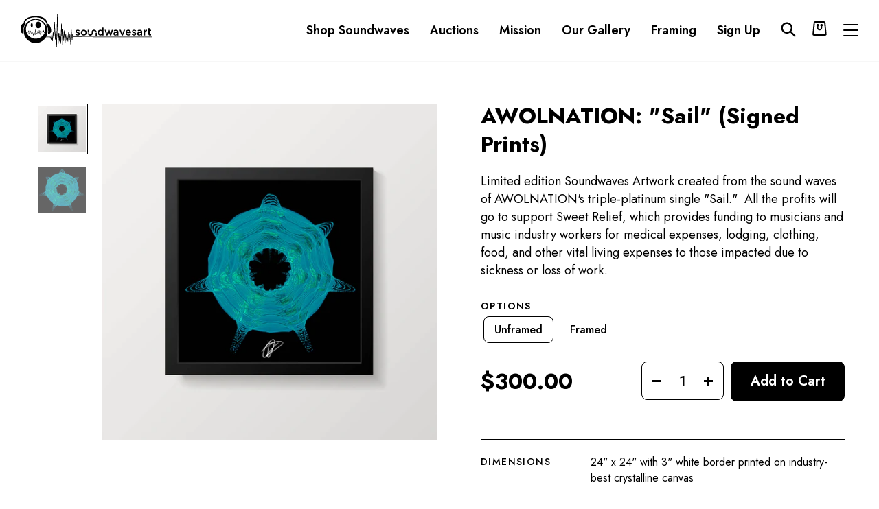

--- FILE ---
content_type: text/html; charset=utf-8
request_url: https://soundwavesartfoundation.com/products/awolnation-signed-prints
body_size: 70239
content:
<!doctype html>
<html class="no-js" lang="en" dir="ltr">
  <head>
    <meta charset="utf-8">
    <meta http-equiv="X-UA-Compatible" content="IE=edge,chrome=1">
    <meta name="viewport" content="width=device-width,initial-scale=1">
    <meta name="theme-color" content="#000000">
    <link rel="canonical" href="https://soundwavesartfoundation.com/products/awolnation-signed-prints">
    <link rel="preconnect" href="https://cdn.shopify.com">
    <link rel="preconnect" href="https://fonts.shopifycdn.com">
    <link rel="dns-prefetch" href="https://productreviews.shopifycdn.com">
    <link rel="dns-prefetch" href="https://ajax.googleapis.com">
    <link rel="dns-prefetch" href="https://maps.googleapis.com">
    <link rel="dns-prefetch" href="https://maps.gstatic.com"><link rel="shortcut icon" href="//soundwavesartfoundation.com/cdn/shop/files/Logo_Face_Black_32x32.png?v=1753784544" type="image/png"><title>AWOLNATION: &quot;Sail&quot; (Signed Prints)&ndash; Soundwaves Art Foundation</title>
<meta name="description" content="Limited edition Soundwaves Artwork created from the sound waves of AWOLNATION&#39;s triple-platinum single &quot;Sail.&quot;  All the profits will go to support Sweet Relief, which provides funding to musicians and music industry workers for medical expenses, lodging, clothing, food, and other vital living expenses to those impacted"><meta property="og:site_name" content="Soundwaves Art Foundation">
  <meta property="og:url" content="https://soundwavesartfoundation.com/products/awolnation-signed-prints">
  <meta property="og:title" content="AWOLNATION: &quot;Sail&quot; (Signed Prints)">
  <meta property="og:type" content="product">
  <meta property="og:description" content="Limited edition Soundwaves Artwork created from the sound waves of AWOLNATION&#39;s triple-platinum single &quot;Sail.&quot;  All the profits will go to support Sweet Relief, which provides funding to musicians and music industry workers for medical expenses, lodging, clothing, food, and other vital living expenses to those impacted"><meta property="og:image" content="http://soundwavesartfoundation.com/cdn/shop/products/Sail-mocked-up-and-signed.jpg?v=1622837105">
    <meta property="og:image:secure_url" content="https://soundwavesartfoundation.com/cdn/shop/products/Sail-mocked-up-and-signed.jpg?v=1622837105">
    <meta property="og:image:width" content="1876">
    <meta property="og:image:height" content="1876"><meta name="twitter:site" content="@soundwaves_art">
  <meta name="twitter:card" content="summary_large_image">
  <meta name="twitter:title" content="AWOLNATION: "Sail" (Signed Prints)">
  <meta name="twitter:description" content="Limited edition Soundwaves Artwork created from the sound waves of AWOLNATION&#39;s triple-platinum single &quot;Sail.&quot;  All the profits will go to support Sweet Relief, which provides funding to musicians and music industry workers for medical expenses, lodging, clothing, food, and other vital living expenses to those impacted">
<style data-shopify>@font-face {
  font-family: "Bodoni Moda";
  font-weight: 500;
  font-style: normal;
  font-display: swap;
  src: url("//soundwavesartfoundation.com/cdn/fonts/bodoni_moda/bodonimoda_n5.36d0da1db617c453fb46e8089790ab6dc72c2356.woff2") format("woff2"),
       url("//soundwavesartfoundation.com/cdn/fonts/bodoni_moda/bodonimoda_n5.40f612bab009769f87511096f185d9228ad3baa3.woff") format("woff");
}

  @font-face {
  font-family: Jost;
  font-weight: 400;
  font-style: normal;
  font-display: swap;
  src: url("//soundwavesartfoundation.com/cdn/fonts/jost/jost_n4.d47a1b6347ce4a4c9f437608011273009d91f2b7.woff2") format("woff2"),
       url("//soundwavesartfoundation.com/cdn/fonts/jost/jost_n4.791c46290e672b3f85c3d1c651ef2efa3819eadd.woff") format("woff");
}


  @font-face {
  font-family: Jost;
  font-weight: 600;
  font-style: normal;
  font-display: swap;
  src: url("//soundwavesartfoundation.com/cdn/fonts/jost/jost_n6.ec1178db7a7515114a2d84e3dd680832b7af8b99.woff2") format("woff2"),
       url("//soundwavesartfoundation.com/cdn/fonts/jost/jost_n6.b1178bb6bdd3979fef38e103a3816f6980aeaff9.woff") format("woff");
}

  @font-face {
  font-family: Jost;
  font-weight: 400;
  font-style: italic;
  font-display: swap;
  src: url("//soundwavesartfoundation.com/cdn/fonts/jost/jost_i4.b690098389649750ada222b9763d55796c5283a5.woff2") format("woff2"),
       url("//soundwavesartfoundation.com/cdn/fonts/jost/jost_i4.fd766415a47e50b9e391ae7ec04e2ae25e7e28b0.woff") format("woff");
}

  @font-face {
  font-family: Jost;
  font-weight: 600;
  font-style: italic;
  font-display: swap;
  src: url("//soundwavesartfoundation.com/cdn/fonts/jost/jost_i6.9af7e5f39e3a108c08f24047a4276332d9d7b85e.woff2") format("woff2"),
       url("//soundwavesartfoundation.com/cdn/fonts/jost/jost_i6.2bf310262638f998ed206777ce0b9a3b98b6fe92.woff") format("woff");
}

</style><link href="//soundwavesartfoundation.com/cdn/shop/t/19/assets/theme.css?v=116788004095339166191753791265" rel="stylesheet" type="text/css" media="all" />
<style data-shopify>:root {
    --typeHeaderPrimary: "Bodoni Moda";
    --typeHeaderFallback: serif;
    --typeHeaderSize: 60px;
    --typeHeaderWeight: 500;
    --typeHeaderLineHeight: 1.1;
    --typeHeaderSpacing: 0.0em;

    --typeBasePrimary:Jost;
    --typeBaseFallback:sans-serif;
    --typeBaseSize: 16px;
    --typeBaseWeight: 400;
    --typeBaseSpacing: 0.0em;
    --typeBaseLineHeight: 1.6;

    --typeCollectionTitle: 18px;

    --iconWeight: 2px;
    --iconLinecaps: miter;

    
      --buttonRadius: 3px;
    

    --colorGridOverlayOpacity: 0.1;
  }

  .placeholder-content {
    background-image: linear-gradient(100deg, #ffffff 40%, #f7f7f7 63%, #ffffff 79%);
  }</style><script>
      document.documentElement.className = document.documentElement.className.replace('no-js', 'js');

      window.theme = window.theme || {};
      theme.routes = {
        home: "/",
        cart: "/cart.js",
        cartPage: "/cart",
        cartAdd: "/cart/add.js",
        cartChange: "/cart/change.js"
      };
      theme.strings = {
        soldOut: "Sold Out",
        unavailable: "Unavailable",
        stockLabel: "Only [count] items in stock!",
        willNotShipUntil: "Will not ship until [date]",
        willBeInStockAfter: "Will be in stock after [date]",
        waitingForStock: "Inventory on the way",
        savePrice: "Save [saved_amount]",
        cartEmpty: "Your cart is currently empty.",
        cartTermsConfirmation: "You must agree with the terms and conditions of sales to checkout",
        searchCollections: "Collections:",
        searchPages: "Pages:",
        searchArticles: "Articles:"
      };
      theme.settings = {
        dynamicVariantsEnable: true,
        dynamicVariantType: "button",
        cartType: "page",
        isCustomerTemplate: false,
        moneyFormat: "\u003cspan class=money\u003e${{amount}}\u003c\/span\u003e",
        saveType: "dollar",
        recentlyViewedEnabled: false,
        productImageSize: "square",
        productDefaultImage: "//soundwavesartfoundation.com/cdn/shop/t/19/assets/no-image.jpg?v=14063842553937176851743675576",
        productImageCover: true,
        predictiveSearch: true,
        predictiveSearchType: "product",
        inventoryThreshold: 10,
        quickView: false,
        themeName: 'Impulse',
        themeVersion: "4.1.3"
      };
    </script>

    <script>window.performance && window.performance.mark && window.performance.mark('shopify.content_for_header.start');</script><meta name="facebook-domain-verification" content="l4gwesl5qib9s0f09rbvfiqfqhlinz">
<meta name="google-site-verification" content="HJ3gUWFmE0VygyknZaPKFnZa_nPa65JzJF5_-uDQC2A">
<meta id="shopify-digital-wallet" name="shopify-digital-wallet" content="/56051990714/digital_wallets/dialog">
<meta name="shopify-checkout-api-token" content="752562e5b277f049189423720a877161">
<meta id="in-context-paypal-metadata" data-shop-id="56051990714" data-venmo-supported="true" data-environment="production" data-locale="en_US" data-paypal-v4="true" data-currency="USD">
<link rel="alternate" type="application/json+oembed" href="https://soundwavesartfoundation.com/products/awolnation-signed-prints.oembed">
<script async="async" src="/checkouts/internal/preloads.js?locale=en-US"></script>
<script id="shopify-features" type="application/json">{"accessToken":"752562e5b277f049189423720a877161","betas":["rich-media-storefront-analytics"],"domain":"soundwavesartfoundation.com","predictiveSearch":true,"shopId":56051990714,"locale":"en"}</script>
<script>var Shopify = Shopify || {};
Shopify.shop = "soundwaves-foundation.myshopify.com";
Shopify.locale = "en";
Shopify.currency = {"active":"USD","rate":"1.0"};
Shopify.country = "US";
Shopify.theme = {"name":"Impulse-soundwaves new changes -29-07-2025","id":144300540090,"schema_name":"Impulse","schema_version":"4.1.3","theme_store_id":857,"role":"main"};
Shopify.theme.handle = "null";
Shopify.theme.style = {"id":null,"handle":null};
Shopify.cdnHost = "soundwavesartfoundation.com/cdn";
Shopify.routes = Shopify.routes || {};
Shopify.routes.root = "/";</script>
<script type="module">!function(o){(o.Shopify=o.Shopify||{}).modules=!0}(window);</script>
<script>!function(o){function n(){var o=[];function n(){o.push(Array.prototype.slice.apply(arguments))}return n.q=o,n}var t=o.Shopify=o.Shopify||{};t.loadFeatures=n(),t.autoloadFeatures=n()}(window);</script>
<script id="shop-js-analytics" type="application/json">{"pageType":"product"}</script>
<script defer="defer" async type="module" src="//soundwavesartfoundation.com/cdn/shopifycloud/shop-js/modules/v2/client.init-shop-cart-sync_BT-GjEfc.en.esm.js"></script>
<script defer="defer" async type="module" src="//soundwavesartfoundation.com/cdn/shopifycloud/shop-js/modules/v2/chunk.common_D58fp_Oc.esm.js"></script>
<script defer="defer" async type="module" src="//soundwavesartfoundation.com/cdn/shopifycloud/shop-js/modules/v2/chunk.modal_xMitdFEc.esm.js"></script>
<script type="module">
  await import("//soundwavesartfoundation.com/cdn/shopifycloud/shop-js/modules/v2/client.init-shop-cart-sync_BT-GjEfc.en.esm.js");
await import("//soundwavesartfoundation.com/cdn/shopifycloud/shop-js/modules/v2/chunk.common_D58fp_Oc.esm.js");
await import("//soundwavesartfoundation.com/cdn/shopifycloud/shop-js/modules/v2/chunk.modal_xMitdFEc.esm.js");

  window.Shopify.SignInWithShop?.initShopCartSync?.({"fedCMEnabled":true,"windoidEnabled":true});

</script>
<script>(function() {
  var isLoaded = false;
  function asyncLoad() {
    if (isLoaded) return;
    isLoaded = true;
    var urls = ["https:\/\/sp-auction.webkul.com\/js\/wk_shopify_auction.js?shop=soundwaves-foundation.myshopify.com","https:\/\/sp-auction.webkul.com\/js\/wk_auction_category.js?shop=soundwaves-foundation.myshopify.com","https:\/\/sales-pop.carecart.io\/lib\/salesnotifier.js?shop=soundwaves-foundation.myshopify.com","https:\/\/static.klaviyo.com\/onsite\/js\/VU6Cav\/klaviyo.js?company_id=VU6Cav\u0026shop=soundwaves-foundation.myshopify.com","https:\/\/cdn.hextom.com\/js\/ultimatesalesboost.js?shop=soundwaves-foundation.myshopify.com"];
    for (var i = 0; i < urls.length; i++) {
      var s = document.createElement('script');
      s.type = 'text/javascript';
      s.async = true;
      s.src = urls[i];
      var x = document.getElementsByTagName('script')[0];
      x.parentNode.insertBefore(s, x);
    }
  };
  if(window.attachEvent) {
    window.attachEvent('onload', asyncLoad);
  } else {
    window.addEventListener('load', asyncLoad, false);
  }
})();</script>
<script id="__st">var __st={"a":56051990714,"offset":-21600,"reqid":"353358e7-0100-47a5-bb7e-367ba863bb25-1769098097","pageurl":"soundwavesartfoundation.com\/products\/awolnation-signed-prints","u":"be1f2a060a0f","p":"product","rtyp":"product","rid":6685772972218};</script>
<script>window.ShopifyPaypalV4VisibilityTracking = true;</script>
<script id="captcha-bootstrap">!function(){'use strict';const t='contact',e='account',n='new_comment',o=[[t,t],['blogs',n],['comments',n],[t,'customer']],c=[[e,'customer_login'],[e,'guest_login'],[e,'recover_customer_password'],[e,'create_customer']],r=t=>t.map((([t,e])=>`form[action*='/${t}']:not([data-nocaptcha='true']) input[name='form_type'][value='${e}']`)).join(','),a=t=>()=>t?[...document.querySelectorAll(t)].map((t=>t.form)):[];function s(){const t=[...o],e=r(t);return a(e)}const i='password',u='form_key',d=['recaptcha-v3-token','g-recaptcha-response','h-captcha-response',i],f=()=>{try{return window.sessionStorage}catch{return}},m='__shopify_v',_=t=>t.elements[u];function p(t,e,n=!1){try{const o=window.sessionStorage,c=JSON.parse(o.getItem(e)),{data:r}=function(t){const{data:e,action:n}=t;return t[m]||n?{data:e,action:n}:{data:t,action:n}}(c);for(const[e,n]of Object.entries(r))t.elements[e]&&(t.elements[e].value=n);n&&o.removeItem(e)}catch(o){console.error('form repopulation failed',{error:o})}}const l='form_type',E='cptcha';function T(t){t.dataset[E]=!0}const w=window,h=w.document,L='Shopify',v='ce_forms',y='captcha';let A=!1;((t,e)=>{const n=(g='f06e6c50-85a8-45c8-87d0-21a2b65856fe',I='https://cdn.shopify.com/shopifycloud/storefront-forms-hcaptcha/ce_storefront_forms_captcha_hcaptcha.v1.5.2.iife.js',D={infoText:'Protected by hCaptcha',privacyText:'Privacy',termsText:'Terms'},(t,e,n)=>{const o=w[L][v],c=o.bindForm;if(c)return c(t,g,e,D).then(n);var r;o.q.push([[t,g,e,D],n]),r=I,A||(h.body.append(Object.assign(h.createElement('script'),{id:'captcha-provider',async:!0,src:r})),A=!0)});var g,I,D;w[L]=w[L]||{},w[L][v]=w[L][v]||{},w[L][v].q=[],w[L][y]=w[L][y]||{},w[L][y].protect=function(t,e){n(t,void 0,e),T(t)},Object.freeze(w[L][y]),function(t,e,n,w,h,L){const[v,y,A,g]=function(t,e,n){const i=e?o:[],u=t?c:[],d=[...i,...u],f=r(d),m=r(i),_=r(d.filter((([t,e])=>n.includes(e))));return[a(f),a(m),a(_),s()]}(w,h,L),I=t=>{const e=t.target;return e instanceof HTMLFormElement?e:e&&e.form},D=t=>v().includes(t);t.addEventListener('submit',(t=>{const e=I(t);if(!e)return;const n=D(e)&&!e.dataset.hcaptchaBound&&!e.dataset.recaptchaBound,o=_(e),c=g().includes(e)&&(!o||!o.value);(n||c)&&t.preventDefault(),c&&!n&&(function(t){try{if(!f())return;!function(t){const e=f();if(!e)return;const n=_(t);if(!n)return;const o=n.value;o&&e.removeItem(o)}(t);const e=Array.from(Array(32),(()=>Math.random().toString(36)[2])).join('');!function(t,e){_(t)||t.append(Object.assign(document.createElement('input'),{type:'hidden',name:u})),t.elements[u].value=e}(t,e),function(t,e){const n=f();if(!n)return;const o=[...t.querySelectorAll(`input[type='${i}']`)].map((({name:t})=>t)),c=[...d,...o],r={};for(const[a,s]of new FormData(t).entries())c.includes(a)||(r[a]=s);n.setItem(e,JSON.stringify({[m]:1,action:t.action,data:r}))}(t,e)}catch(e){console.error('failed to persist form',e)}}(e),e.submit())}));const S=(t,e)=>{t&&!t.dataset[E]&&(n(t,e.some((e=>e===t))),T(t))};for(const o of['focusin','change'])t.addEventListener(o,(t=>{const e=I(t);D(e)&&S(e,y())}));const B=e.get('form_key'),M=e.get(l),P=B&&M;t.addEventListener('DOMContentLoaded',(()=>{const t=y();if(P)for(const e of t)e.elements[l].value===M&&p(e,B);[...new Set([...A(),...v().filter((t=>'true'===t.dataset.shopifyCaptcha))])].forEach((e=>S(e,t)))}))}(h,new URLSearchParams(w.location.search),n,t,e,['guest_login'])})(!0,!0)}();</script>
<script integrity="sha256-4kQ18oKyAcykRKYeNunJcIwy7WH5gtpwJnB7kiuLZ1E=" data-source-attribution="shopify.loadfeatures" defer="defer" src="//soundwavesartfoundation.com/cdn/shopifycloud/storefront/assets/storefront/load_feature-a0a9edcb.js" crossorigin="anonymous"></script>
<script data-source-attribution="shopify.dynamic_checkout.dynamic.init">var Shopify=Shopify||{};Shopify.PaymentButton=Shopify.PaymentButton||{isStorefrontPortableWallets:!0,init:function(){window.Shopify.PaymentButton.init=function(){};var t=document.createElement("script");t.src="https://soundwavesartfoundation.com/cdn/shopifycloud/portable-wallets/latest/portable-wallets.en.js",t.type="module",document.head.appendChild(t)}};
</script>
<script data-source-attribution="shopify.dynamic_checkout.buyer_consent">
  function portableWalletsHideBuyerConsent(e){var t=document.getElementById("shopify-buyer-consent"),n=document.getElementById("shopify-subscription-policy-button");t&&n&&(t.classList.add("hidden"),t.setAttribute("aria-hidden","true"),n.removeEventListener("click",e))}function portableWalletsShowBuyerConsent(e){var t=document.getElementById("shopify-buyer-consent"),n=document.getElementById("shopify-subscription-policy-button");t&&n&&(t.classList.remove("hidden"),t.removeAttribute("aria-hidden"),n.addEventListener("click",e))}window.Shopify?.PaymentButton&&(window.Shopify.PaymentButton.hideBuyerConsent=portableWalletsHideBuyerConsent,window.Shopify.PaymentButton.showBuyerConsent=portableWalletsShowBuyerConsent);
</script>
<script data-source-attribution="shopify.dynamic_checkout.cart.bootstrap">document.addEventListener("DOMContentLoaded",(function(){function t(){return document.querySelector("shopify-accelerated-checkout-cart, shopify-accelerated-checkout")}if(t())Shopify.PaymentButton.init();else{new MutationObserver((function(e,n){t()&&(Shopify.PaymentButton.init(),n.disconnect())})).observe(document.body,{childList:!0,subtree:!0})}}));
</script>
<link id="shopify-accelerated-checkout-styles" rel="stylesheet" media="screen" href="https://soundwavesartfoundation.com/cdn/shopifycloud/portable-wallets/latest/accelerated-checkout-backwards-compat.css" crossorigin="anonymous">
<style id="shopify-accelerated-checkout-cart">
        #shopify-buyer-consent {
  margin-top: 1em;
  display: inline-block;
  width: 100%;
}

#shopify-buyer-consent.hidden {
  display: none;
}

#shopify-subscription-policy-button {
  background: none;
  border: none;
  padding: 0;
  text-decoration: underline;
  font-size: inherit;
  cursor: pointer;
}

#shopify-subscription-policy-button::before {
  box-shadow: none;
}

      </style>

<script>window.performance && window.performance.mark && window.performance.mark('shopify.content_for_header.end');</script>
    <link href="//cdn.datatables.net/1.10.19/css/jquery.dataTables.min.css" rel="stylesheet" type="text/css" media="all" />
<link href="//soundwavesartfoundation.com/cdn/shop/t/19/assets/tipo.auction.css?v=71930617173374868511743675576" rel="stylesheet" type="text/css" media="all" />

<script src="//code.jquery.com/jquery-3.3.1.min.js" type="text/javascript"></script>
<script src="//momentjs.com/downloads/moment.min.js" type="text/javascript"></script>
<script src="//cdn.jsdelivr.net/npm/liquidjs/dist/liquid.min.js" type="text/javascript"></script>
<script src="//cdn.datatables.net/1.10.19/js/jquery.dataTables.min.js" type="text/javascript"></script>
<script src="//unpkg.com/micromodal/dist/micromodal.min.js" type="text/javascript"></script>


<script src="https://cdnjs.cloudflare.com/ajax/libs/socket.io/2.1.1/socket.io.js"></script>
<script type="text/javascript">
var alterTPAConfigs = TPAConfigs || {}
var TPAConfigs = {"shop_url":"soundwaves-foundation.myshopify.com","shop_id":2689,"app_host":"https://auctions.tipo.io","settings":{"enable_app":false,"trans_buynow":"Buy now","trans_end_in":"Closes In","trans_current_bid":"Current bid","trans_place_bid":"Place your bid","trans_current_winner":"Current winner","trans_username":"Username","trans_bid_amount":"Bid amount","trans_bid_time":"Bid time","trans_start_price":"Opening bid","trans_bid_now":"Bid now","trans_automatic_bid":"Automatic bid","trans_bid_history":"Bid history","trans_email":"Email","trans_time_left":"Time left","trans_there_is_no_bid":"There is no bid","trans_auction_ended":"The auction has ended","trans_login_to_bid":"You must {login|log in} to start bidding","trans_clock_days":"Days","trans_clock_hours":"Hours","trans_clock_minutes":"Minutes","trans_clock_seconds":"Seconds","hide_add_to_cart":"0","hide_price":"0","bid_history_column":["bid_amount","username"],"bid_history_record_per_page":"5","timezone":"America/Managua","trans_start_in":"Starts In","trans_bids":"Bids","trans_current_price":"Current Bid","trans_bidder":"Highest bidder","trans_start_time":"Start time","trans_end_time":"Close time","trans_history_product":"Product","trans_history_bid_time":"Bid time","trans_history_status":"Status","trans_history_action":"Action","trans_history_status_running":"Running","trans_history_action_checkout":"Checkout","show_collection_countdown":"1","trans_history_heading":"Auction history","trans_history_empty":"Empty history","trans_automatic_bid_tooltip":"Automatic bidding lets you set a maximum bid. If your lower bid gets beat, this will automatically place a higher bid on your behalf until your maximum is reached.","trans_reserve_price":"Reserve price","trans_buyout_price":"Buyout price","trans_history_id":"ID","trans_history_highest_price":"Highest price","trans_history_start_price":"Start price","trans_history_start_time":"Start time","trans_history_username":"Username","trans_history_email":"Email","trans_history_bid_amount":"Bid amount","trans_history_status_win":"Win","trans_history_status_lost":"Lost","trans_history_action_detail":"Checkout","trans_history_action_view":"View","trans_history_auction_detail":"Detail #{id}","trans_history_my_bid":"My bid","trans_auction_success":"Bid placed successfully!","trans_auction_invalid":"Your price is invalid","hide_atc_when_running":"1","hide_price_when_pending":"1","hide_atc_when_pending":"1","hide_atc_when_stopped":"0","hide_price_when_running":"1","hide_price_when_stopped":"0"},"money_format":"$","money_character":"$","selector":{"add_to_cart":"form #AddToCart-product-template, form #AddToCart, form #addToCart-product-template, form .product__add-to-cart-button, form .product-form__cart-submit, form .add-to-cart, form .cart-functions > button, form .productitem--action-atc, form .product-form--atc-button, form .product-menu-button-atc, form .product__add-to-cart, form .product-add, form .add-to-cart-button, form #addToCart, form .product-detail__form__action > button, form .product-form-submit-wrap > input, form .product-form input[type=\"submit\"], form input.submit, form .add_to_cart, form .product-item-quick-shop, form #add-to-cart, form .productForm-submit, form .add-to-cart-btn, form .product-single__add-btn, form .quick-add--add-button, form .product-page--add-to-cart, form .addToCart, form .product-form .form-actions, form .button.add, form button#add, form .addtocart, form .AddtoCart, form .product-add input.add, form button#purchase, form[action=\"/cart/add\"] button[type=\"submit\"], form .product__form button[type=\"submit\"], form #AddToCart--product-template, form .dynamic-checkout,.shopify-payment-button","price":"#ProductPrice-product-template,#ProductPrice,.product-price,.product__price—reg,#productPrice-product-template,.product__current-price,.product-thumb-caption-price-current,.product-item-caption-price-current,.grid-product__price,.product__price,span.price,span.product-price,.productitem--price,.product-pricing,span.money,.product-item__price,.product-list-item-price,p.price,div.price,.product-meta__prices,div.product-price,span#price,.price.money,h3.price,a.price,.price-area,.product-item-price,.pricearea,.collectionGrid .collectionBlock-info > p,#ComparePrice,.product--price-wrapper,.product-page--price-wrapper,.color--shop-accent.font-size--s.t--meta.f--main,.ComparePrice,.ProductPrice,.prodThumb .title span:last-child,.price,.product-single__price-product-template,.product-info-price,.price-money,.prod-price,#price-field,.product-grid--price,.prices,.pricing,#product-price,.money-styling,.compare-at-price,.product-item--price,.card__price,.product-card__price,.product-price__price,.product-item__price-wrapper,.product-single__price,.grid-product__price-wrap,a.grid-link p.grid-link__meta"}}
TPAConfigs.customer = {
'id': '',
'email': '',
'name': ''
};
TPAConfigs.moneyFormat = '<span class=money>${{amount}}</span>'
TPAConfigs.money_character = '$'
TPAConfigs.state = {}
</script>

<script type="text/javascript" src="//soundwavesartfoundation.com/cdn/shop/t/19/assets/tipo.auction.plugin.js?v=21311346996479664621743675576"></script>
<script type="text/javascript" src="//soundwavesartfoundation.com/cdn/shop/t/19/assets/tipo.auction.js?v=80234853294546366591743675576" defer="defer"></script>

<script type="text/javascript">

TPAConfigs.product = {"id":6685772972218,"title":"AWOLNATION: \"Sail\" (Signed Prints)","handle":"awolnation-signed-prints","description":"\u003cp\u003eLimited edition Soundwaves Artwork created from the sound waves of AWOLNATION's triple-platinum single \"Sail.\"  All the profits will go to support Sweet Relief, which provides funding to musicians and music industry workers for medical expenses, lodging, clothing, food, and other vital living expenses to those impacted due to sickness or loss of work.\u003c\/p\u003e","published_at":"2023-01-04T15:12:18-06:00","created_at":"2021-06-04T14:52:11-05:00","vendor":"Soundwaves Art Foundation","type":"Signed","tags":["2010s","Aaron Bruno","Alternative","HolidayClassic","Indie \u0026 Alternative","Indie Rock","Modern Rock","Pop Rock","Signed","Sweet Relief"],"price":30000,"price_min":30000,"price_max":50000,"available":true,"price_varies":true,"compare_at_price":0,"compare_at_price_min":0,"compare_at_price_max":0,"compare_at_price_varies":false,"variants":[{"id":39887582625978,"title":"Unframed","option1":"Unframed","option2":null,"option3":null,"sku":null,"requires_shipping":true,"taxable":true,"featured_image":null,"available":true,"name":"AWOLNATION: \"Sail\" (Signed Prints) - Unframed","public_title":"Unframed","options":["Unframed"],"price":30000,"weight":0,"compare_at_price":0,"inventory_management":"shopify","barcode":null,"requires_selling_plan":false,"selling_plan_allocations":[]},{"id":39887582691514,"title":"Framed","option1":"Framed","option2":null,"option3":null,"sku":null,"requires_shipping":true,"taxable":true,"featured_image":null,"available":true,"name":"AWOLNATION: \"Sail\" (Signed Prints) - Framed","public_title":"Framed","options":["Framed"],"price":50000,"weight":454,"compare_at_price":0,"inventory_management":"shopify","barcode":null,"requires_selling_plan":false,"selling_plan_allocations":[]}],"images":["\/\/soundwavesartfoundation.com\/cdn\/shop\/products\/Sail-mocked-up-and-signed.jpg?v=1622837105","\/\/soundwavesartfoundation.com\/cdn\/shop\/products\/AWOL-scaled_319ef0b9-33ee-4c1f-b3d7-10d59b4aa8be.jpg?v=1622837106"],"featured_image":"\/\/soundwavesartfoundation.com\/cdn\/shop\/products\/Sail-mocked-up-and-signed.jpg?v=1622837105","options":["Options"],"media":[{"alt":"AWOLNATION: \"Sail\" (Signed Prints) art","id":20985610600634,"position":1,"preview_image":{"aspect_ratio":1.0,"height":1876,"width":1876,"src":"\/\/soundwavesartfoundation.com\/cdn\/shop\/products\/Sail-mocked-up-and-signed.jpg?v=1622837105"},"aspect_ratio":1.0,"height":1876,"media_type":"image","src":"\/\/soundwavesartfoundation.com\/cdn\/shop\/products\/Sail-mocked-up-and-signed.jpg?v=1622837105","width":1876},{"alt":"AWOLNATION: \"Sail\" (Signed Prints) art","id":20985610862778,"position":2,"preview_image":{"aspect_ratio":1.0,"height":2560,"width":2560,"src":"\/\/soundwavesartfoundation.com\/cdn\/shop\/products\/AWOL-scaled_319ef0b9-33ee-4c1f-b3d7-10d59b4aa8be.jpg?v=1622837106"},"aspect_ratio":1.0,"height":2560,"media_type":"image","src":"\/\/soundwavesartfoundation.com\/cdn\/shop\/products\/AWOL-scaled_319ef0b9-33ee-4c1f-b3d7-10d59b4aa8be.jpg?v=1622837106","width":2560}],"requires_selling_plan":false,"selling_plan_groups":[],"content":"\u003cp\u003eLimited edition Soundwaves Artwork created from the sound waves of AWOLNATION's triple-platinum single \"Sail.\"  All the profits will go to support Sweet Relief, which provides funding to musicians and music industry workers for medical expenses, lodging, clothing, food, and other vital living expenses to those impacted due to sickness or loss of work.\u003c\/p\u003e"};
    



function ownKeys(object, enumerableOnly) { var keys = Object.keys(object); if (Object.getOwnPropertySymbols) { var symbols = Object.getOwnPropertySymbols(object); if (enumerableOnly) symbols = symbols.filter(function (sym) { return Object.getOwnPropertyDescriptor(object, sym).enumerable; }); keys.push.apply(keys, symbols); } return keys; }

function _objectSpread(target) { for (var i = 1; i < arguments.length; i++) { var source = arguments[i] != null ? arguments[i] : {}; if (i % 2) { ownKeys(Object(source), true).forEach(function (key) { _defineProperty(target, key, source[key]); }); } else if (Object.getOwnPropertyDescriptors) { Object.defineProperties(target, Object.getOwnPropertyDescriptors(source)); } else { ownKeys(Object(source)).forEach(function (key) { Object.defineProperty(target, key, Object.getOwnPropertyDescriptor(source, key)); }); } } return target; }

function _defineProperty(obj, key, value) { if (key in obj) { Object.defineProperty(obj, key, { value: value, enumerable: true, configurable: true, writable: true }); } else { obj[key] = value; } return obj; }

TPAConfigs = _objectSpread({}, TPAConfigs, {}, alterTPAConfigs);


</script>

<div class="tpa_modal micromodal-slide" id="stopAuctionModal" aria-hidden="true">
  <div class="modal__overlay" tabindex="-1" data-micromodal-close>
    <div class="modal__container" role="dialog" aria-modal="true" aria-labelledby="modal-1-title">
      <header class="modal__header">
        <h2 class="modal__title" id="modal-1-title">
          The auction has been stopped
        </h2>
        <button class="modal__close" aria-label="Close modal" data-micromodal-close></button>
      </header>
      <main class="modal__content" id="modal-1-content">
        <p>
          The auction has been closed.
        </p>
      </main>
      <footer class="modal__footer">
        <a href="#" class="modal__btn modal__btn-primary auction-checkout-button" target="_blank" data-id>Checkout</a>
        <button class="modal__btn" data-micromodal-close aria-label="Close this dialog window">Close</button>
      </footer>
    </div>
  </div>
</div>


<div class="tpa_content" data-auction-id="" style="display:none">
  <div class="bid_info">
  <div class="end_in">End in</div>
  <div class="clock" style="margin:0;margin-top:2em;"></div>
  <div class="detail">
    <div class="grow bids">
        <span class="label"></span>
      	<span class="value"></span>
    </div>
    <div class="grow current_price">
        <span class="label"></span>
        <span class="value money"></span>
    </div>
    <div class="grow bidder">
        <span class="label"></span>
        <span class="value"></span>
    </div>
    <div class="grow start_price">
        <span class="label"></span>
        <span class="money value"></span>
    </div>
    <div class="grow reserve_price">
        <span class="label"></span>
        <span class="money value"></span>
    </div>
    <div class="grow buyout_price">
        <span class="label"></span>
        <span class="money value"></span>
    </div>
    <div class="grow start_time">
        <span class="label"></span>
        <span class="value"></span>
    </div>
    <div class="grow end_time">
        <span class="label"></span>
        <span class="value"></span>
    </div>

  </div>
  <div class="clearfix"></div>
  <div class="action">
      <div class="your_bid">
        <div class="bid_price_wrapper">
        	<span class="prefix"></span>
          	<input type="text" id="bid_price" name="bid_price">
            <span class="control">
              	<span class="bid-ctrl plus">+</span>
          		<span class="bid-ctrl minus">-</span>
          	</span>
        </div>
      </div>
      <div class="bid_btn_wrapper">
          <button id="bid" class="btn btn-primary btn--fill btn--regular btn--color">Bid now</button>
      </div>

      <label class="automatic_bid_wrapper tpa_checkbox">
        <span class="automatic_bid_label"></span>
        <input type="checkbox" id="automatic_bid" name="automatic_bid" >
        <span tooltip="">?</span>
        <span class="checkmark"></span>
      </label>
      <div class="message"></div>
  </div>
  </div>
  <table class="bid_list">
      <caption class="bid_history_label">Bid history</caption>
      <thead>
          <tr>
              <th scope="col" class="username_label username_column">Username</th>
              <th scope="col" class="email_label email_column">Email</th>
              <th scope="col" class="bid_amount_label bid_amount_column">Bid amount</th>
              <th scope="col" class="bid_time_label bid_time_column">Bid time</th>
          </tr>
      </thead>
      <tbody>
      </tbody>
  </table>
  <div class="pager"></div>
</div>



<script type="text/template" id="tpa-account">

<div class="tpa-account">
    <h2>{{settings.trans_history_heading}}</h2>
    <div class="tpa-content">
        {% if history.data.length > 0 %}
            <table class="tipo-responsive">
              <thead>
                <tr>
                  <th scope="col">{{ settings.trans_history_id }}</th>
                  <th scope="col">{{ settings.trans_history_product }}</th>
                  <th scope="col">{{ settings.trans_history_highest_price }}</th>
                  <th scope="col">{{ settings.trans_history_start_price }}</th>
                  <th scope="col">{{ settings.trans_history_start_time }}</th>
                  <th scope="col">{{ settings.trans_history_action }}</th>
                </tr>
              </thead>
              <tbody>
                  {% for record in history.data %}
                  		{% assign auction_settings = record.settings | to_json %}
                      <tr>
                        <td data-label="{{ settings.trans_history_id }}"><a href="#" data-id="{{ record.id }}" class="view" data-target="tpa_modal" >#{{ record.id }}</a></td>
                        <td data-label="{{ settings.trans_history_product }}"><a href="/products/{{ record.product_handle }}" target="_blank" >{{ record.product_title }}</a></td>
                        <td data-label="{{ settings.trans_history_highest_price }}">{{ record.highest_amount | format_money }}</td>
                        <td data-label="{{ settings.trans_history_start_price }}">{{ auction_settings.start_price | format_money }}</td>
                        <td data-label="{{ settings.trans_history_start_time }}">{{ record.start_time }}</td>
                        <td data-label="{{ settings.trans_history_action }}" class="action"><a href="#" data-id="{{ record.id }}" data-target="tpa_modal" class="view">{{ settings.trans_history_action_view }}</a></td>
                      </tr>
                  {% endfor %}
              </tbody>
            </table>
            {% if history.numPage > 1 %}
            <div class="tpa-paginate">
                {% for i in (1..history.numPage) %}
                    <span class="page auctions {% if history.curPage == i %} active {% endif %} " data-page="{{ i }}">{{ i }}</span>
                {% endfor %}
            </div>
            {% endif %}
        {% else %}
            <h3 class="empty-history">{{settings.trans_history_empty}}</h3>
        {% endif %}
        <div class="detail"></div>
    </div>
    <div class="modal" id="tpa_modal">
      <div class="modal_inner"></div>
    </div>
</div>

</script>

<script type="text/template" id="tpa-history-auction-detail">

    <div class="tpa-history-auction-detail">
    	<h2>{{settings.trans_history_auction_detail | replace_id : auction_id }}</h2>
        {% assign isShowUserName = settings.bid_history_column | include : 'username'  %}
        {% assign isShowEmail = settings.bid_history_column | include : 'email'  %}
        {% assign isBidAmount = settings.bid_history_column | include : 'bid_amount'  %}
        {% assign isBidTime = settings.bid_history_column | include : 'bid_time'  %}
    	<table class="tipo-responsive">
          <thead>
            <tr>
              {% if isShowUserName %}<th scope="col">{{ settings.trans_history_username }}</th>{% endif %}
              {% if isShowEmail %}<th scope="col">{{ settings.trans_history_email }}</th> {% endif %}
              {% if isBidAmount %}<th scope="col">{{ settings.trans_history_bid_amount }}</th>{% endif %}
              {% if isBidTime %}<th scope="col">{{ settings.trans_history_bid_time }}</th>{% endif %}
              <th scope="col">{{ settings.trans_history_status }}</th>
              <th scope="col">{{ settings.trans_history_action }}</th>
            </tr>
          </thead>
          <tbody>
              {% for record in history.data %}
                  {% assign mybid = false %}
                  {% assign is_later = record. %}
              	  {% if record.email == TPAConfigs.customer.email %}
                  		{% assign mybid = true %}
                  {% endif %}
                  {% assign isMyBid = history.data_mybid | include : record.id %}
                  <tr class="{% if isMyBid %}active{% endif %}">
                    {% if isShowUserName %}<td data-label="{{ settings.trans_history_username }}">{% if mybid %}{{settings.trans_history_my_bid}}{% else %}{{ record.username }}{% endif %}</td>{% endif %}
                    {% if isShowEmail %}<td data-label="{{ settings.trans_history_email }}">{% if mybid %}{% else %}{{ record.email }}{% endif %}</td>{% endif %}
                    {% if isBidAmount %}<td data-label="{{ settings.trans_history_bid_amount }}">{{ record.bid_amount | format_money }}</td>{% endif %}
                    {% if isBidTime %}<td data-label="{{ settings.trans_history_bid_time }}">{{ record.bid_time }}</td>{% endif %}
                    {% if forloop.first == true and history.curPage == 1 %}
                    	{% assign is_later = record.end_time | is_later %}
                    {% else %}
                    	{% assign is_later = false %}
                    {% endif %}
                    <td data-label="{{ settings.trans_history_status }}">{% if record.win == '1' %} {{ settings.trans_history_status_win }} {% elsif is_later %}<a href="/products/{{ record.product_handle }}" target="_blank" >{{ settings.trans_history_status_running }}</a>{% else %}{{settings.trans_history_status_lost}} {% endif %}</td>
                    <td data-label="{{ settings.trans_history_action }}" class="action">{% if record.win == '1' and mybid %}<a class="auction-checkout-button" href="#" data-id="{{ record.id }}" data-email="{{ record.email }}">{{ settings.trans_history_action_checkout }}</a>{% else %}--{% endif %}</td>
                  </tr>
              {% endfor %}
          </tbody>
        </table>
        {% if history.numPage > 1 %}
        <div class="tpa-paginate">
            {% for i in (1..history.numPage) %}
                <span class="page detail {% if history.curPage == i %} active {% endif %} " data-page="{{ i }}" data-id="{{ history.data[0].auction_id }}">{{ i }}</span>
            {% endfor %}
        </div>
        {% endif %}
    </div>

</script>







    
    <script src="//soundwavesartfoundation.com/cdn/shop/t/19/assets/vendor-scripts-v9.js?v=167841317034998572061743675576" defer="defer"></script><script src="//soundwavesartfoundation.com/cdn/shop/t/19/assets/ajaxinate.min.js?v=51500404863565617811743675576" defer="defer"></script>
    <script src="//soundwavesartfoundation.com/cdn/shop/t/19/assets/theme.js?v=133534173136499903151749800320" defer="defer"></script><script
      src="https://code.jquery.com/jquery-3.6.0.min.js"
      integrity="sha256-/xUj+3OJU5yExlq6GSYGSHk7tPXikynS7ogEvDej/m4="
      crossorigin="anonymous"
      defer="defer"
    ></script>
    <script
      src="https://cdn.jsdelivr.net/npm/jquery-validation@1.19.3/dist/jquery.validate.min.js"
      defer="defer"
    ></script>
    <script src="//soundwavesartfoundation.com/cdn/shop/t/19/assets/validation.js?v=34145080817851655711743675576" defer="defer"></script>
    <script src="//soundwavesartfoundation.com/cdn/shop/t/19/assets/isotope.js?v=96875624313649522131743675576" defer="defer"></script>
    <script async type="text/javascript" src="https://app.viralsweep.com/assets/js/store.js?id=95661_370346"></script>
    
    <style type='text/css'>
  .baCountry{width:30px;height:20px;display:inline-block;vertical-align:middle;margin-right:6px;background-size:30px!important;border-radius:4px;background-repeat:no-repeat}
  .baCountry-traditional .baCountry{background-image:url(https://cdn.shopify.com/s/files/1/0194/1736/6592/t/1/assets/ba-flags.png?=14261939516959647149);height:19px!important}
  .baCountry-modern .baCountry{background-image:url(https://cdn.shopify.com/s/files/1/0194/1736/6592/t/1/assets/ba-flags.png?=14261939516959647149)}
  .baCountry-NO-FLAG{background-position:0 0}.baCountry-AD{background-position:0 -20px}.baCountry-AED{background-position:0 -40px}.baCountry-AFN{background-position:0 -60px}.baCountry-AG{background-position:0 -80px}.baCountry-AI{background-position:0 -100px}.baCountry-ALL{background-position:0 -120px}.baCountry-AMD{background-position:0 -140px}.baCountry-AOA{background-position:0 -160px}.baCountry-ARS{background-position:0 -180px}.baCountry-AS{background-position:0 -200px}.baCountry-AT{background-position:0 -220px}.baCountry-AUD{background-position:0 -240px}.baCountry-AWG{background-position:0 -260px}.baCountry-AZN{background-position:0 -280px}.baCountry-BAM{background-position:0 -300px}.baCountry-BBD{background-position:0 -320px}.baCountry-BDT{background-position:0 -340px}.baCountry-BE{background-position:0 -360px}.baCountry-BF{background-position:0 -380px}.baCountry-BGN{background-position:0 -400px}.baCountry-BHD{background-position:0 -420px}.baCountry-BIF{background-position:0 -440px}.baCountry-BJ{background-position:0 -460px}.baCountry-BMD{background-position:0 -480px}.baCountry-BND{background-position:0 -500px}.baCountry-BOB{background-position:0 -520px}.baCountry-BRL{background-position:0 -540px}.baCountry-BSD{background-position:0 -560px}.baCountry-BTN{background-position:0 -580px}.baCountry-BWP{background-position:0 -600px}.baCountry-BYN{background-position:0 -620px}.baCountry-BZD{background-position:0 -640px}.baCountry-CAD{background-position:0 -660px}.baCountry-CC{background-position:0 -680px}.baCountry-CDF{background-position:0 -700px}.baCountry-CG{background-position:0 -720px}.baCountry-CHF{background-position:0 -740px}.baCountry-CI{background-position:0 -760px}.baCountry-CK{background-position:0 -780px}.baCountry-CLP{background-position:0 -800px}.baCountry-CM{background-position:0 -820px}.baCountry-CNY{background-position:0 -840px}.baCountry-COP{background-position:0 -860px}.baCountry-CRC{background-position:0 -880px}.baCountry-CU{background-position:0 -900px}.baCountry-CX{background-position:0 -920px}.baCountry-CY{background-position:0 -940px}.baCountry-CZK{background-position:0 -960px}.baCountry-DE{background-position:0 -980px}.baCountry-DJF{background-position:0 -1000px}.baCountry-DKK{background-position:0 -1020px}.baCountry-DM{background-position:0 -1040px}.baCountry-DOP{background-position:0 -1060px}.baCountry-DZD{background-position:0 -1080px}.baCountry-EC{background-position:0 -1100px}.baCountry-EE{background-position:0 -1120px}.baCountry-EGP{background-position:0 -1140px}.baCountry-ER{background-position:0 -1160px}.baCountry-ES{background-position:0 -1180px}.baCountry-ETB{background-position:0 -1200px}.baCountry-EUR{background-position:0 -1220px}.baCountry-FI{background-position:0 -1240px}.baCountry-FJD{background-position:0 -1260px}.baCountry-FKP{background-position:0 -1280px}.baCountry-FO{background-position:0 -1300px}.baCountry-FR{background-position:0 -1320px}.baCountry-GA{background-position:0 -1340px}.baCountry-GBP{background-position:0 -1360px}.baCountry-GD{background-position:0 -1380px}.baCountry-GEL{background-position:0 -1400px}.baCountry-GHS{background-position:0 -1420px}.baCountry-GIP{background-position:0 -1440px}.baCountry-GL{background-position:0 -1460px}.baCountry-GMD{background-position:0 -1480px}.baCountry-GNF{background-position:0 -1500px}.baCountry-GQ{background-position:0 -1520px}.baCountry-GR{background-position:0 -1540px}.baCountry-GTQ{background-position:0 -1560px}.baCountry-GU{background-position:0 -1580px}.baCountry-GW{background-position:0 -1600px}.baCountry-HKD{background-position:0 -1620px}.baCountry-HNL{background-position:0 -1640px}.baCountry-HRK{background-position:0 -1660px}.baCountry-HTG{background-position:0 -1680px}.baCountry-HUF{background-position:0 -1700px}.baCountry-IDR{background-position:0 -1720px}.baCountry-IE{background-position:0 -1740px}.baCountry-ILS{background-position:0 -1760px}.baCountry-INR{background-position:0 -1780px}.baCountry-IO{background-position:0 -1800px}.baCountry-IQD{background-position:0 -1820px}.baCountry-IRR{background-position:0 -1840px}.baCountry-ISK{background-position:0 -1860px}.baCountry-IT{background-position:0 -1880px}.baCountry-JMD{background-position:0 -1900px}.baCountry-JOD{background-position:0 -1920px}.baCountry-JPY{background-position:0 -1940px}.baCountry-KES{background-position:0 -1960px}.baCountry-KGS{background-position:0 -1980px}.baCountry-KHR{background-position:0 -2000px}.baCountry-KI{background-position:0 -2020px}.baCountry-KMF{background-position:0 -2040px}.baCountry-KN{background-position:0 -2060px}.baCountry-KP{background-position:0 -2080px}.baCountry-KRW{background-position:0 -2100px}.baCountry-KWD{background-position:0 -2120px}.baCountry-KYD{background-position:0 -2140px}.baCountry-KZT{background-position:0 -2160px}.baCountry-LBP{background-position:0 -2180px}.baCountry-LI{background-position:0 -2200px}.baCountry-LKR{background-position:0 -2220px}.baCountry-LRD{background-position:0 -2240px}.baCountry-LSL{background-position:0 -2260px}.baCountry-LT{background-position:0 -2280px}.baCountry-LU{background-position:0 -2300px}.baCountry-LV{background-position:0 -2320px}.baCountry-LYD{background-position:0 -2340px}.baCountry-MAD{background-position:0 -2360px}.baCountry-MC{background-position:0 -2380px}.baCountry-MDL{background-position:0 -2400px}.baCountry-ME{background-position:0 -2420px}.baCountry-MGA{background-position:0 -2440px}.baCountry-MKD{background-position:0 -2460px}.baCountry-ML{background-position:0 -2480px}.baCountry-MMK{background-position:0 -2500px}.baCountry-MN{background-position:0 -2520px}.baCountry-MOP{background-position:0 -2540px}.baCountry-MQ{background-position:0 -2560px}.baCountry-MR{background-position:0 -2580px}.baCountry-MS{background-position:0 -2600px}.baCountry-MT{background-position:0 -2620px}.baCountry-MUR{background-position:0 -2640px}.baCountry-MVR{background-position:0 -2660px}.baCountry-MWK{background-position:0 -2680px}.baCountry-MXN{background-position:0 -2700px}.baCountry-MYR{background-position:0 -2720px}.baCountry-MZN{background-position:0 -2740px}.baCountry-NAD{background-position:0 -2760px}.baCountry-NE{background-position:0 -2780px}.baCountry-NF{background-position:0 -2800px}.baCountry-NG{background-position:0 -2820px}.baCountry-NIO{background-position:0 -2840px}.baCountry-NL{background-position:0 -2860px}.baCountry-NOK{background-position:0 -2880px}.baCountry-NPR{background-position:0 -2900px}.baCountry-NR{background-position:0 -2920px}.baCountry-NU{background-position:0 -2940px}.baCountry-NZD{background-position:0 -2960px}.baCountry-OMR{background-position:0 -2980px}.baCountry-PAB{background-position:0 -3000px}.baCountry-PEN{background-position:0 -3020px}.baCountry-PGK{background-position:0 -3040px}.baCountry-PHP{background-position:0 -3060px}.baCountry-PKR{background-position:0 -3080px}.baCountry-PLN{background-position:0 -3100px}.baCountry-PR{background-position:0 -3120px}.baCountry-PS{background-position:0 -3140px}.baCountry-PT{background-position:0 -3160px}.baCountry-PW{background-position:0 -3180px}.baCountry-QAR{background-position:0 -3200px}.baCountry-RON{background-position:0 -3220px}.baCountry-RSD{background-position:0 -3240px}.baCountry-RUB{background-position:0 -3260px}.baCountry-RWF{background-position:0 -3280px}.baCountry-SAR{background-position:0 -3300px}.baCountry-SBD{background-position:0 -3320px}.baCountry-SCR{background-position:0 -3340px}.baCountry-SDG{background-position:0 -3360px}.baCountry-SEK{background-position:0 -3380px}.baCountry-SGD{background-position:0 -3400px}.baCountry-SI{background-position:0 -3420px}.baCountry-SK{background-position:0 -3440px}.baCountry-SLL{background-position:0 -3460px}.baCountry-SM{background-position:0 -3480px}.baCountry-SN{background-position:0 -3500px}.baCountry-SO{background-position:0 -3520px}.baCountry-SRD{background-position:0 -3540px}.baCountry-SSP{background-position:0 -3560px}.baCountry-STD{background-position:0 -3580px}.baCountry-SV{background-position:0 -3600px}.baCountry-SYP{background-position:0 -3620px}.baCountry-SZL{background-position:0 -3640px}.baCountry-TC{background-position:0 -3660px}.baCountry-TD{background-position:0 -3680px}.baCountry-TG{background-position:0 -3700px}.baCountry-THB{background-position:0 -3720px}.baCountry-TJS{background-position:0 -3740px}.baCountry-TK{background-position:0 -3760px}.baCountry-TMT{background-position:0 -3780px}.baCountry-TND{background-position:0 -3800px}.baCountry-TOP{background-position:0 -3820px}.baCountry-TRY{background-position:0 -3840px}.baCountry-TTD{background-position:0 -3860px}.baCountry-TWD{background-position:0 -3880px}.baCountry-TZS{background-position:0 -3900px}.baCountry-UAH{background-position:0 -3920px}.baCountry-UGX{background-position:0 -3940px}.baCountry-USD{background-position:0 -3960px}.baCountry-UYU{background-position:0 -3980px}.baCountry-UZS{background-position:0 -4000px}.baCountry-VEF{background-position:0 -4020px}.baCountry-VG{background-position:0 -4040px}.baCountry-VI{background-position:0 -4060px}.baCountry-VND{background-position:0 -4080px}.baCountry-VUV{background-position:0 -4100px}.baCountry-WST{background-position:0 -4120px}.baCountry-XAF{background-position:0 -4140px}.baCountry-XPF{background-position:0 -4160px}.baCountry-YER{background-position:0 -4180px}.baCountry-ZAR{background-position:0 -4200px}.baCountry-ZM{background-position:0 -4220px}.baCountry-ZW{background-position:0 -4240px}
  .bacurr-checkoutNotice{margin: 3px 10px 0 10px;left: 0;right: 0;text-align: center;}
  @media (min-width:750px) {.bacurr-checkoutNotice{position: absolute;}}
</style>

<script>
    window.baCurr = window.baCurr || {};
    window.baCurr.config = {}; window.baCurr.rePeat = function () {};
    Object.assign(window.baCurr.config, {
      "enabled":true,
      "manual_placement":"",
      "night_time":false,
      "round_by_default":false,
      "display_position":"bottom_left",
      "display_position_type":"floating",
      "custom_code":{"css":""},
      "flag_type":"",
      "flag_design":"modern",
      "round_style":"none",
      "round_dec":"0.99",
      "chosen_cur":[{"USD":"US Dollar (USD)"},{"EUR":"Euro (EUR)"},{"GBP":"British Pound (GBP)"},{"CAD":"Canadian Dollar (CAD)"},{"AUD":"Australian Dollar (AUD)"},{"MXN":"Mexican Peso (MXN)"}],
      "desktop_visible":true,
      "mob_visible":true,
      "money_mouse_show":false,
      "textColor":"#1e1e1e",
      "flag_theme":"default",
      "selector_hover_hex":"#ffffff",
      "lightning":true,
      "mob_manual_placement":"",
      "mob_placement":"bottom_left",
      "mob_placement_type":"floating",
      "moneyWithCurrencyFormat":false,
      "ui_style":"default",
      "user_curr":"",
      "auto_loc":true,
      "auto_pref":false,
      "selector_bg_hex":"#ffffff",
      "selector_border_type":"boxShadow",
      "cart_alert_bg_hex":"#fbf5f5",
      "cart_alert_note":"All orders are processed in $USD, using the latest exchange rates.",
      "cart_alert_state":true,
      "cart_alert_font_hex":"#1e1e1e"
    },{
      money_format: "\u003cspan class=money\u003e${{amount}}\u003c\/span\u003e",
      money_with_currency_format: "\u003cspan class=money\u003e${{amount}} USD\u003c\/span\u003e",
      user_curr: "USD"
    });
    window.baCurr.config.multi_curr = [];
    
    window.baCurr.config.final_currency = "USD" || '';
    window.baCurr.config.multi_curr = "USD".split(',') || '';

    (function(window, document) {"use strict";
      function onload(){
        function insertPopupMessageJs(){
          var head = document.getElementsByTagName('head')[0];
          var script = document.createElement('script');
          script.src = ('https:' == document.location.protocol ? 'https://' : 'http://') + 'currency.boosterapps.com/preview_curr.js';
          script.type = 'text/javascript';
          head.appendChild(script);
        }

        if(document.location.search.indexOf("preview_cur=1") > -1){
          setTimeout(function(){
            window.currency_preview_result = document.getElementById("baCurrSelector").length > 0 ? 'success' : 'error';
            insertPopupMessageJs();
          }, 1000);
        }
      }

      var head = document.getElementsByTagName('head')[0];
      var script = document.createElement('script');
      script.src = ('https:' == document.location.protocol ? 'https://' : 'http://') + "";
      script.type = 'text/javascript';
      script.onload = script.onreadystatechange = function() {
      if (script.readyState) {
        if (script.readyState === 'complete' || script.readyState === 'loaded') {
          script.onreadystatechange = null;
            onload();
          }
        }
        else {
          onload();
        }
      };
      head.appendChild(script);

    }(window, document));
</script>

  <!-- BEGIN app block: shopify://apps/seo-manager-venntov/blocks/seomanager/c54c366f-d4bb-4d52-8d2f-dd61ce8e7e12 --><!-- BEGIN app snippet: SEOManager4 -->
<meta name='seomanager' content='4.0.5' /> 


<script>
	function sm_htmldecode(str) {
		var txt = document.createElement('textarea');
		txt.innerHTML = str;
		return txt.value;
	}

	var venntov_title = sm_htmldecode("AWOLNATION: &quot;Sail&quot; (Signed Prints) | Artwork &amp; Sound Wave Prints");
	var venntov_description = sm_htmldecode("Limited edition Soundwaves Artwork created from the sound waves of AWOLNATION&#39;s triple-platinum single &quot;Sail.&quot;  All the profits will go to support Sweet Relief, which provides funding to musicians and music industry workers for medical expenses, lodging, clothing, food, and other vital living expenses to those impacted");
	
	if (venntov_title != '') {
		document.title = venntov_title;	
	}
	else {
		document.title = "AWOLNATION: &quot;Sail&quot; (Signed Prints)";	
	}

	if (document.querySelector('meta[name="description"]') == null) {
		var venntov_desc = document.createElement('meta');
		venntov_desc.name = "description";
		venntov_desc.content = venntov_description;
		var venntov_head = document.head;
		venntov_head.appendChild(venntov_desc);
	} else {
		document.querySelector('meta[name="description"]').setAttribute("content", venntov_description);
	}
</script>

<script>
	var venntov_robotVals = "index, follow, max-image-preview:large, max-snippet:-1, max-video-preview:-1";
	if (venntov_robotVals !== "") {
		document.querySelectorAll("[name='robots']").forEach(e => e.remove());
		var venntov_robotMeta = document.createElement('meta');
		venntov_robotMeta.name = "robots";
		venntov_robotMeta.content = venntov_robotVals;
		var venntov_head = document.head;
		venntov_head.appendChild(venntov_robotMeta);
	}
</script>

<script>
	var venntov_googleVals = "";
	if (venntov_googleVals !== "") {
		document.querySelectorAll("[name='google']").forEach(e => e.remove());
		var venntov_googleMeta = document.createElement('meta');
		venntov_googleMeta.name = "google";
		venntov_googleMeta.content = venntov_googleVals;
		var venntov_head = document.head;
		venntov_head.appendChild(venntov_googleMeta);
	}
	</script>
	<!-- JSON-LD support -->
			<script type="application/ld+json">
			{
				"@context": "https://schema.org",
				"@id": "https://soundwavesartfoundation.com/products/awolnation-signed-prints",
				"@type": "Product","sku": 39887582625978,"mpn": 39887582625978,"brand": {
					"@type": "Brand",
					"name": "Soundwaves Art Foundation"
				},
				"description": "Limited edition Soundwaves Artwork created from the sound waves of AWOLNATION's triple-platinum single \"Sail.\"  All the profits will go to support Sweet Relief, which provides funding to musicians and music industry workers for medical expenses, lodging, clothing, food, and other vital living expenses to those impacted due to sickness or loss of work.",
				"url": "https://soundwavesartfoundation.com/products/awolnation-signed-prints",
				"name": "AWOLNATION: \"Sail\" (Signed Prints)","image": "https://soundwavesartfoundation.com/cdn/shop/products/Sail-mocked-up-and-signed.jpg?v=1622837105&width=1024","offers": [{
							"@type": "Offer",
							"availability": "https://schema.org/InStock",
							"itemCondition": "https://schema.org/NewCondition",
							"priceCurrency": "USD",
							"price": "300.00",
							"priceValidUntil": "2027-01-22",
							"url": "https://soundwavesartfoundation.com/products/awolnation-signed-prints?variant=39887582625978",
							"checkoutPageURLTemplate": "https://soundwavesartfoundation.com/cart/add?id=39887582625978&quantity=1",
								"image": "https://soundwavesartfoundation.com/cdn/shop/products/Sail-mocked-up-and-signed.jpg?v=1622837105&width=1024",
							"mpn": 39887582625978,
								"sku": "39887582625978",
							"seller": {
								"@type": "Organization",
								"name": "Soundwaves Art Foundation"
							}
						},{
							"@type": "Offer",
							"availability": "https://schema.org/InStock",
							"itemCondition": "https://schema.org/NewCondition",
							"priceCurrency": "USD",
							"price": "500.00",
							"priceValidUntil": "2027-01-22",
							"url": "https://soundwavesartfoundation.com/products/awolnation-signed-prints?variant=39887582691514",
							"checkoutPageURLTemplate": "https://soundwavesartfoundation.com/cart/add?id=39887582691514&quantity=1",
								"image": "https://soundwavesartfoundation.com/cdn/shop/products/Sail-mocked-up-and-signed.jpg?v=1622837105&width=1024",
							"mpn": 39887582691514,
								"sku": "39887582691514",
							"seller": {
								"@type": "Organization",
								"name": "Soundwaves Art Foundation"
							}
						}]}
			</script>
<script type="application/ld+json">
				{
					"@context": "http://schema.org",
					"@type": "BreadcrumbList",
					"name": "Breadcrumbs",
					"itemListElement": [{
							"@type": "ListItem",
							"position": 1,
							"name": "AWOLNATION: &quot;Sail&quot; (Signed Prints)",
							"item": "https://soundwavesartfoundation.com/products/awolnation-signed-prints"
						}]
				}
				</script>
<!-- 524F4D20383A3331 --><!-- END app snippet -->

<!-- END app block --><script src="https://cdn.shopify.com/extensions/b41074e5-57a8-4843-a6e6-1cf28f5b384a/appikon-back-in-stock-19/assets/subscribe_it_js.js" type="text/javascript" defer="defer"></script>
<link href="https://monorail-edge.shopifysvc.com" rel="dns-prefetch">
<script>(function(){if ("sendBeacon" in navigator && "performance" in window) {try {var session_token_from_headers = performance.getEntriesByType('navigation')[0].serverTiming.find(x => x.name == '_s').description;} catch {var session_token_from_headers = undefined;}var session_cookie_matches = document.cookie.match(/_shopify_s=([^;]*)/);var session_token_from_cookie = session_cookie_matches && session_cookie_matches.length === 2 ? session_cookie_matches[1] : "";var session_token = session_token_from_headers || session_token_from_cookie || "";function handle_abandonment_event(e) {var entries = performance.getEntries().filter(function(entry) {return /monorail-edge.shopifysvc.com/.test(entry.name);});if (!window.abandonment_tracked && entries.length === 0) {window.abandonment_tracked = true;var currentMs = Date.now();var navigation_start = performance.timing.navigationStart;var payload = {shop_id: 56051990714,url: window.location.href,navigation_start,duration: currentMs - navigation_start,session_token,page_type: "product"};window.navigator.sendBeacon("https://monorail-edge.shopifysvc.com/v1/produce", JSON.stringify({schema_id: "online_store_buyer_site_abandonment/1.1",payload: payload,metadata: {event_created_at_ms: currentMs,event_sent_at_ms: currentMs}}));}}window.addEventListener('pagehide', handle_abandonment_event);}}());</script>
<script id="web-pixels-manager-setup">(function e(e,d,r,n,o){if(void 0===o&&(o={}),!Boolean(null===(a=null===(i=window.Shopify)||void 0===i?void 0:i.analytics)||void 0===a?void 0:a.replayQueue)){var i,a;window.Shopify=window.Shopify||{};var t=window.Shopify;t.analytics=t.analytics||{};var s=t.analytics;s.replayQueue=[],s.publish=function(e,d,r){return s.replayQueue.push([e,d,r]),!0};try{self.performance.mark("wpm:start")}catch(e){}var l=function(){var e={modern:/Edge?\/(1{2}[4-9]|1[2-9]\d|[2-9]\d{2}|\d{4,})\.\d+(\.\d+|)|Firefox\/(1{2}[4-9]|1[2-9]\d|[2-9]\d{2}|\d{4,})\.\d+(\.\d+|)|Chrom(ium|e)\/(9{2}|\d{3,})\.\d+(\.\d+|)|(Maci|X1{2}).+ Version\/(15\.\d+|(1[6-9]|[2-9]\d|\d{3,})\.\d+)([,.]\d+|)( \(\w+\)|)( Mobile\/\w+|) Safari\/|Chrome.+OPR\/(9{2}|\d{3,})\.\d+\.\d+|(CPU[ +]OS|iPhone[ +]OS|CPU[ +]iPhone|CPU IPhone OS|CPU iPad OS)[ +]+(15[._]\d+|(1[6-9]|[2-9]\d|\d{3,})[._]\d+)([._]\d+|)|Android:?[ /-](13[3-9]|1[4-9]\d|[2-9]\d{2}|\d{4,})(\.\d+|)(\.\d+|)|Android.+Firefox\/(13[5-9]|1[4-9]\d|[2-9]\d{2}|\d{4,})\.\d+(\.\d+|)|Android.+Chrom(ium|e)\/(13[3-9]|1[4-9]\d|[2-9]\d{2}|\d{4,})\.\d+(\.\d+|)|SamsungBrowser\/([2-9]\d|\d{3,})\.\d+/,legacy:/Edge?\/(1[6-9]|[2-9]\d|\d{3,})\.\d+(\.\d+|)|Firefox\/(5[4-9]|[6-9]\d|\d{3,})\.\d+(\.\d+|)|Chrom(ium|e)\/(5[1-9]|[6-9]\d|\d{3,})\.\d+(\.\d+|)([\d.]+$|.*Safari\/(?![\d.]+ Edge\/[\d.]+$))|(Maci|X1{2}).+ Version\/(10\.\d+|(1[1-9]|[2-9]\d|\d{3,})\.\d+)([,.]\d+|)( \(\w+\)|)( Mobile\/\w+|) Safari\/|Chrome.+OPR\/(3[89]|[4-9]\d|\d{3,})\.\d+\.\d+|(CPU[ +]OS|iPhone[ +]OS|CPU[ +]iPhone|CPU IPhone OS|CPU iPad OS)[ +]+(10[._]\d+|(1[1-9]|[2-9]\d|\d{3,})[._]\d+)([._]\d+|)|Android:?[ /-](13[3-9]|1[4-9]\d|[2-9]\d{2}|\d{4,})(\.\d+|)(\.\d+|)|Mobile Safari.+OPR\/([89]\d|\d{3,})\.\d+\.\d+|Android.+Firefox\/(13[5-9]|1[4-9]\d|[2-9]\d{2}|\d{4,})\.\d+(\.\d+|)|Android.+Chrom(ium|e)\/(13[3-9]|1[4-9]\d|[2-9]\d{2}|\d{4,})\.\d+(\.\d+|)|Android.+(UC? ?Browser|UCWEB|U3)[ /]?(15\.([5-9]|\d{2,})|(1[6-9]|[2-9]\d|\d{3,})\.\d+)\.\d+|SamsungBrowser\/(5\.\d+|([6-9]|\d{2,})\.\d+)|Android.+MQ{2}Browser\/(14(\.(9|\d{2,})|)|(1[5-9]|[2-9]\d|\d{3,})(\.\d+|))(\.\d+|)|K[Aa][Ii]OS\/(3\.\d+|([4-9]|\d{2,})\.\d+)(\.\d+|)/},d=e.modern,r=e.legacy,n=navigator.userAgent;return n.match(d)?"modern":n.match(r)?"legacy":"unknown"}(),u="modern"===l?"modern":"legacy",c=(null!=n?n:{modern:"",legacy:""})[u],f=function(e){return[e.baseUrl,"/wpm","/b",e.hashVersion,"modern"===e.buildTarget?"m":"l",".js"].join("")}({baseUrl:d,hashVersion:r,buildTarget:u}),m=function(e){var d=e.version,r=e.bundleTarget,n=e.surface,o=e.pageUrl,i=e.monorailEndpoint;return{emit:function(e){var a=e.status,t=e.errorMsg,s=(new Date).getTime(),l=JSON.stringify({metadata:{event_sent_at_ms:s},events:[{schema_id:"web_pixels_manager_load/3.1",payload:{version:d,bundle_target:r,page_url:o,status:a,surface:n,error_msg:t},metadata:{event_created_at_ms:s}}]});if(!i)return console&&console.warn&&console.warn("[Web Pixels Manager] No Monorail endpoint provided, skipping logging."),!1;try{return self.navigator.sendBeacon.bind(self.navigator)(i,l)}catch(e){}var u=new XMLHttpRequest;try{return u.open("POST",i,!0),u.setRequestHeader("Content-Type","text/plain"),u.send(l),!0}catch(e){return console&&console.warn&&console.warn("[Web Pixels Manager] Got an unhandled error while logging to Monorail."),!1}}}}({version:r,bundleTarget:l,surface:e.surface,pageUrl:self.location.href,monorailEndpoint:e.monorailEndpoint});try{o.browserTarget=l,function(e){var d=e.src,r=e.async,n=void 0===r||r,o=e.onload,i=e.onerror,a=e.sri,t=e.scriptDataAttributes,s=void 0===t?{}:t,l=document.createElement("script"),u=document.querySelector("head"),c=document.querySelector("body");if(l.async=n,l.src=d,a&&(l.integrity=a,l.crossOrigin="anonymous"),s)for(var f in s)if(Object.prototype.hasOwnProperty.call(s,f))try{l.dataset[f]=s[f]}catch(e){}if(o&&l.addEventListener("load",o),i&&l.addEventListener("error",i),u)u.appendChild(l);else{if(!c)throw new Error("Did not find a head or body element to append the script");c.appendChild(l)}}({src:f,async:!0,onload:function(){if(!function(){var e,d;return Boolean(null===(d=null===(e=window.Shopify)||void 0===e?void 0:e.analytics)||void 0===d?void 0:d.initialized)}()){var d=window.webPixelsManager.init(e)||void 0;if(d){var r=window.Shopify.analytics;r.replayQueue.forEach((function(e){var r=e[0],n=e[1],o=e[2];d.publishCustomEvent(r,n,o)})),r.replayQueue=[],r.publish=d.publishCustomEvent,r.visitor=d.visitor,r.initialized=!0}}},onerror:function(){return m.emit({status:"failed",errorMsg:"".concat(f," has failed to load")})},sri:function(e){var d=/^sha384-[A-Za-z0-9+/=]+$/;return"string"==typeof e&&d.test(e)}(c)?c:"",scriptDataAttributes:o}),m.emit({status:"loading"})}catch(e){m.emit({status:"failed",errorMsg:(null==e?void 0:e.message)||"Unknown error"})}}})({shopId: 56051990714,storefrontBaseUrl: "https://soundwavesartfoundation.com",extensionsBaseUrl: "https://extensions.shopifycdn.com/cdn/shopifycloud/web-pixels-manager",monorailEndpoint: "https://monorail-edge.shopifysvc.com/unstable/produce_batch",surface: "storefront-renderer",enabledBetaFlags: ["2dca8a86"],webPixelsConfigList: [{"id":"1676509370","configuration":"{\"accountID\":\"VU6Cav\",\"webPixelConfig\":\"eyJlbmFibGVBZGRlZFRvQ2FydEV2ZW50cyI6IHRydWV9\"}","eventPayloadVersion":"v1","runtimeContext":"STRICT","scriptVersion":"524f6c1ee37bacdca7657a665bdca589","type":"APP","apiClientId":123074,"privacyPurposes":["ANALYTICS","MARKETING"],"dataSharingAdjustments":{"protectedCustomerApprovalScopes":["read_customer_address","read_customer_email","read_customer_name","read_customer_personal_data","read_customer_phone"]}},{"id":"512360634","configuration":"{\"config\":\"{\\\"pixel_id\\\":\\\"G-N51TPKWE5N\\\",\\\"target_country\\\":\\\"US\\\",\\\"gtag_events\\\":[{\\\"type\\\":\\\"begin_checkout\\\",\\\"action_label\\\":\\\"G-N51TPKWE5N\\\"},{\\\"type\\\":\\\"search\\\",\\\"action_label\\\":\\\"G-N51TPKWE5N\\\"},{\\\"type\\\":\\\"view_item\\\",\\\"action_label\\\":[\\\"G-N51TPKWE5N\\\",\\\"MC-9SHFLH4HSN\\\"]},{\\\"type\\\":\\\"purchase\\\",\\\"action_label\\\":[\\\"G-N51TPKWE5N\\\",\\\"MC-9SHFLH4HSN\\\"]},{\\\"type\\\":\\\"page_view\\\",\\\"action_label\\\":[\\\"G-N51TPKWE5N\\\",\\\"MC-9SHFLH4HSN\\\"]},{\\\"type\\\":\\\"add_payment_info\\\",\\\"action_label\\\":\\\"G-N51TPKWE5N\\\"},{\\\"type\\\":\\\"add_to_cart\\\",\\\"action_label\\\":\\\"G-N51TPKWE5N\\\"}],\\\"enable_monitoring_mode\\\":false}\"}","eventPayloadVersion":"v1","runtimeContext":"OPEN","scriptVersion":"b2a88bafab3e21179ed38636efcd8a93","type":"APP","apiClientId":1780363,"privacyPurposes":[],"dataSharingAdjustments":{"protectedCustomerApprovalScopes":["read_customer_address","read_customer_email","read_customer_name","read_customer_personal_data","read_customer_phone"]}},{"id":"217546938","configuration":"{\"pixel_id\":\"143128147916222\",\"pixel_type\":\"facebook_pixel\",\"metaapp_system_user_token\":\"-\"}","eventPayloadVersion":"v1","runtimeContext":"OPEN","scriptVersion":"ca16bc87fe92b6042fbaa3acc2fbdaa6","type":"APP","apiClientId":2329312,"privacyPurposes":["ANALYTICS","MARKETING","SALE_OF_DATA"],"dataSharingAdjustments":{"protectedCustomerApprovalScopes":["read_customer_address","read_customer_email","read_customer_name","read_customer_personal_data","read_customer_phone"]}},{"id":"65306810","configuration":"{\"tagID\":\"2612649434810\"}","eventPayloadVersion":"v1","runtimeContext":"STRICT","scriptVersion":"18031546ee651571ed29edbe71a3550b","type":"APP","apiClientId":3009811,"privacyPurposes":["ANALYTICS","MARKETING","SALE_OF_DATA"],"dataSharingAdjustments":{"protectedCustomerApprovalScopes":["read_customer_address","read_customer_email","read_customer_name","read_customer_personal_data","read_customer_phone"]}},{"id":"shopify-app-pixel","configuration":"{}","eventPayloadVersion":"v1","runtimeContext":"STRICT","scriptVersion":"0450","apiClientId":"shopify-pixel","type":"APP","privacyPurposes":["ANALYTICS","MARKETING"]},{"id":"shopify-custom-pixel","eventPayloadVersion":"v1","runtimeContext":"LAX","scriptVersion":"0450","apiClientId":"shopify-pixel","type":"CUSTOM","privacyPurposes":["ANALYTICS","MARKETING"]}],isMerchantRequest: false,initData: {"shop":{"name":"Soundwaves Art Foundation","paymentSettings":{"currencyCode":"USD"},"myshopifyDomain":"soundwaves-foundation.myshopify.com","countryCode":"US","storefrontUrl":"https:\/\/soundwavesartfoundation.com"},"customer":null,"cart":null,"checkout":null,"productVariants":[{"price":{"amount":300.0,"currencyCode":"USD"},"product":{"title":"AWOLNATION: \"Sail\" (Signed Prints)","vendor":"Soundwaves Art Foundation","id":"6685772972218","untranslatedTitle":"AWOLNATION: \"Sail\" (Signed Prints)","url":"\/products\/awolnation-signed-prints","type":"Signed"},"id":"39887582625978","image":{"src":"\/\/soundwavesartfoundation.com\/cdn\/shop\/products\/Sail-mocked-up-and-signed.jpg?v=1622837105"},"sku":null,"title":"Unframed","untranslatedTitle":"Unframed"},{"price":{"amount":500.0,"currencyCode":"USD"},"product":{"title":"AWOLNATION: \"Sail\" (Signed Prints)","vendor":"Soundwaves Art Foundation","id":"6685772972218","untranslatedTitle":"AWOLNATION: \"Sail\" (Signed Prints)","url":"\/products\/awolnation-signed-prints","type":"Signed"},"id":"39887582691514","image":{"src":"\/\/soundwavesartfoundation.com\/cdn\/shop\/products\/Sail-mocked-up-and-signed.jpg?v=1622837105"},"sku":null,"title":"Framed","untranslatedTitle":"Framed"}],"purchasingCompany":null},},"https://soundwavesartfoundation.com/cdn","fcfee988w5aeb613cpc8e4bc33m6693e112",{"modern":"","legacy":""},{"shopId":"56051990714","storefrontBaseUrl":"https:\/\/soundwavesartfoundation.com","extensionBaseUrl":"https:\/\/extensions.shopifycdn.com\/cdn\/shopifycloud\/web-pixels-manager","surface":"storefront-renderer","enabledBetaFlags":"[\"2dca8a86\"]","isMerchantRequest":"false","hashVersion":"fcfee988w5aeb613cpc8e4bc33m6693e112","publish":"custom","events":"[[\"page_viewed\",{}],[\"product_viewed\",{\"productVariant\":{\"price\":{\"amount\":300.0,\"currencyCode\":\"USD\"},\"product\":{\"title\":\"AWOLNATION: \\\"Sail\\\" (Signed Prints)\",\"vendor\":\"Soundwaves Art Foundation\",\"id\":\"6685772972218\",\"untranslatedTitle\":\"AWOLNATION: \\\"Sail\\\" (Signed Prints)\",\"url\":\"\/products\/awolnation-signed-prints\",\"type\":\"Signed\"},\"id\":\"39887582625978\",\"image\":{\"src\":\"\/\/soundwavesartfoundation.com\/cdn\/shop\/products\/Sail-mocked-up-and-signed.jpg?v=1622837105\"},\"sku\":null,\"title\":\"Unframed\",\"untranslatedTitle\":\"Unframed\"}}]]"});</script><script>
  window.ShopifyAnalytics = window.ShopifyAnalytics || {};
  window.ShopifyAnalytics.meta = window.ShopifyAnalytics.meta || {};
  window.ShopifyAnalytics.meta.currency = 'USD';
  var meta = {"product":{"id":6685772972218,"gid":"gid:\/\/shopify\/Product\/6685772972218","vendor":"Soundwaves Art Foundation","type":"Signed","handle":"awolnation-signed-prints","variants":[{"id":39887582625978,"price":30000,"name":"AWOLNATION: \"Sail\" (Signed Prints) - Unframed","public_title":"Unframed","sku":null},{"id":39887582691514,"price":50000,"name":"AWOLNATION: \"Sail\" (Signed Prints) - Framed","public_title":"Framed","sku":null}],"remote":false},"page":{"pageType":"product","resourceType":"product","resourceId":6685772972218,"requestId":"353358e7-0100-47a5-bb7e-367ba863bb25-1769098097"}};
  for (var attr in meta) {
    window.ShopifyAnalytics.meta[attr] = meta[attr];
  }
</script>
<script class="analytics">
  (function () {
    var customDocumentWrite = function(content) {
      var jquery = null;

      if (window.jQuery) {
        jquery = window.jQuery;
      } else if (window.Checkout && window.Checkout.$) {
        jquery = window.Checkout.$;
      }

      if (jquery) {
        jquery('body').append(content);
      }
    };

    var hasLoggedConversion = function(token) {
      if (token) {
        return document.cookie.indexOf('loggedConversion=' + token) !== -1;
      }
      return false;
    }

    var setCookieIfConversion = function(token) {
      if (token) {
        var twoMonthsFromNow = new Date(Date.now());
        twoMonthsFromNow.setMonth(twoMonthsFromNow.getMonth() + 2);

        document.cookie = 'loggedConversion=' + token + '; expires=' + twoMonthsFromNow;
      }
    }

    var trekkie = window.ShopifyAnalytics.lib = window.trekkie = window.trekkie || [];
    if (trekkie.integrations) {
      return;
    }
    trekkie.methods = [
      'identify',
      'page',
      'ready',
      'track',
      'trackForm',
      'trackLink'
    ];
    trekkie.factory = function(method) {
      return function() {
        var args = Array.prototype.slice.call(arguments);
        args.unshift(method);
        trekkie.push(args);
        return trekkie;
      };
    };
    for (var i = 0; i < trekkie.methods.length; i++) {
      var key = trekkie.methods[i];
      trekkie[key] = trekkie.factory(key);
    }
    trekkie.load = function(config) {
      trekkie.config = config || {};
      trekkie.config.initialDocumentCookie = document.cookie;
      var first = document.getElementsByTagName('script')[0];
      var script = document.createElement('script');
      script.type = 'text/javascript';
      script.onerror = function(e) {
        var scriptFallback = document.createElement('script');
        scriptFallback.type = 'text/javascript';
        scriptFallback.onerror = function(error) {
                var Monorail = {
      produce: function produce(monorailDomain, schemaId, payload) {
        var currentMs = new Date().getTime();
        var event = {
          schema_id: schemaId,
          payload: payload,
          metadata: {
            event_created_at_ms: currentMs,
            event_sent_at_ms: currentMs
          }
        };
        return Monorail.sendRequest("https://" + monorailDomain + "/v1/produce", JSON.stringify(event));
      },
      sendRequest: function sendRequest(endpointUrl, payload) {
        // Try the sendBeacon API
        if (window && window.navigator && typeof window.navigator.sendBeacon === 'function' && typeof window.Blob === 'function' && !Monorail.isIos12()) {
          var blobData = new window.Blob([payload], {
            type: 'text/plain'
          });

          if (window.navigator.sendBeacon(endpointUrl, blobData)) {
            return true;
          } // sendBeacon was not successful

        } // XHR beacon

        var xhr = new XMLHttpRequest();

        try {
          xhr.open('POST', endpointUrl);
          xhr.setRequestHeader('Content-Type', 'text/plain');
          xhr.send(payload);
        } catch (e) {
          console.log(e);
        }

        return false;
      },
      isIos12: function isIos12() {
        return window.navigator.userAgent.lastIndexOf('iPhone; CPU iPhone OS 12_') !== -1 || window.navigator.userAgent.lastIndexOf('iPad; CPU OS 12_') !== -1;
      }
    };
    Monorail.produce('monorail-edge.shopifysvc.com',
      'trekkie_storefront_load_errors/1.1',
      {shop_id: 56051990714,
      theme_id: 144300540090,
      app_name: "storefront",
      context_url: window.location.href,
      source_url: "//soundwavesartfoundation.com/cdn/s/trekkie.storefront.1bbfab421998800ff09850b62e84b8915387986d.min.js"});

        };
        scriptFallback.async = true;
        scriptFallback.src = '//soundwavesartfoundation.com/cdn/s/trekkie.storefront.1bbfab421998800ff09850b62e84b8915387986d.min.js';
        first.parentNode.insertBefore(scriptFallback, first);
      };
      script.async = true;
      script.src = '//soundwavesartfoundation.com/cdn/s/trekkie.storefront.1bbfab421998800ff09850b62e84b8915387986d.min.js';
      first.parentNode.insertBefore(script, first);
    };
    trekkie.load(
      {"Trekkie":{"appName":"storefront","development":false,"defaultAttributes":{"shopId":56051990714,"isMerchantRequest":null,"themeId":144300540090,"themeCityHash":"9917624751008751120","contentLanguage":"en","currency":"USD","eventMetadataId":"dab86c51-bc93-495a-9aa8-2ccba0ba90d0"},"isServerSideCookieWritingEnabled":true,"monorailRegion":"shop_domain","enabledBetaFlags":["65f19447","bdb960ec"]},"Session Attribution":{},"S2S":{"facebookCapiEnabled":true,"source":"trekkie-storefront-renderer","apiClientId":580111}}
    );

    var loaded = false;
    trekkie.ready(function() {
      if (loaded) return;
      loaded = true;

      window.ShopifyAnalytics.lib = window.trekkie;

      var originalDocumentWrite = document.write;
      document.write = customDocumentWrite;
      try { window.ShopifyAnalytics.merchantGoogleAnalytics.call(this); } catch(error) {};
      document.write = originalDocumentWrite;

      window.ShopifyAnalytics.lib.page(null,{"pageType":"product","resourceType":"product","resourceId":6685772972218,"requestId":"353358e7-0100-47a5-bb7e-367ba863bb25-1769098097","shopifyEmitted":true});

      var match = window.location.pathname.match(/checkouts\/(.+)\/(thank_you|post_purchase)/)
      var token = match? match[1]: undefined;
      if (!hasLoggedConversion(token)) {
        setCookieIfConversion(token);
        window.ShopifyAnalytics.lib.track("Viewed Product",{"currency":"USD","variantId":39887582625978,"productId":6685772972218,"productGid":"gid:\/\/shopify\/Product\/6685772972218","name":"AWOLNATION: \"Sail\" (Signed Prints) - Unframed","price":"300.00","sku":null,"brand":"Soundwaves Art Foundation","variant":"Unframed","category":"Signed","nonInteraction":true,"remote":false},undefined,undefined,{"shopifyEmitted":true});
      window.ShopifyAnalytics.lib.track("monorail:\/\/trekkie_storefront_viewed_product\/1.1",{"currency":"USD","variantId":39887582625978,"productId":6685772972218,"productGid":"gid:\/\/shopify\/Product\/6685772972218","name":"AWOLNATION: \"Sail\" (Signed Prints) - Unframed","price":"300.00","sku":null,"brand":"Soundwaves Art Foundation","variant":"Unframed","category":"Signed","nonInteraction":true,"remote":false,"referer":"https:\/\/soundwavesartfoundation.com\/products\/awolnation-signed-prints"});
      }
    });


        var eventsListenerScript = document.createElement('script');
        eventsListenerScript.async = true;
        eventsListenerScript.src = "//soundwavesartfoundation.com/cdn/shopifycloud/storefront/assets/shop_events_listener-3da45d37.js";
        document.getElementsByTagName('head')[0].appendChild(eventsListenerScript);

})();</script>
  <script>
  if (!window.ga || (window.ga && typeof window.ga !== 'function')) {
    window.ga = function ga() {
      (window.ga.q = window.ga.q || []).push(arguments);
      if (window.Shopify && window.Shopify.analytics && typeof window.Shopify.analytics.publish === 'function') {
        window.Shopify.analytics.publish("ga_stub_called", {}, {sendTo: "google_osp_migration"});
      }
      console.error("Shopify's Google Analytics stub called with:", Array.from(arguments), "\nSee https://help.shopify.com/manual/promoting-marketing/pixels/pixel-migration#google for more information.");
    };
    if (window.Shopify && window.Shopify.analytics && typeof window.Shopify.analytics.publish === 'function') {
      window.Shopify.analytics.publish("ga_stub_initialized", {}, {sendTo: "google_osp_migration"});
    }
  }
</script>
<script
  defer
  src="https://soundwavesartfoundation.com/cdn/shopifycloud/perf-kit/shopify-perf-kit-3.0.4.min.js"
  data-application="storefront-renderer"
  data-shop-id="56051990714"
  data-render-region="gcp-us-central1"
  data-page-type="product"
  data-theme-instance-id="144300540090"
  data-theme-name="Impulse"
  data-theme-version="4.1.3"
  data-monorail-region="shop_domain"
  data-resource-timing-sampling-rate="10"
  data-shs="true"
  data-shs-beacon="true"
  data-shs-export-with-fetch="true"
  data-shs-logs-sample-rate="1"
  data-shs-beacon-endpoint="https://soundwavesartfoundation.com/api/collect"
></script>
</head>
  <script>
    document.addEventListener("DOMContentLoaded", function() {
      var section = document.getElementById("CollectionHeaderSection");

      if (section && section.innerHTML.trim() === "") {
        document.body.classList.add("no-banner");
      }else{
         document.body.classList.remove("no-banner");
      }
    });
  </script>
  
  <body
    class="template-product"
    data-center-text="true"
    data-button_style="round-slight"
    data-type_header_capitalize="false"
    data-type_headers_align_text="false"
    data-type_product_capitalize="false"
    data-swatch_style="round"
    
  >
    <a class="in-page-link visually-hidden skip-link" href="#MainContent">Skip to content</a>

    <div id="PageContainer" class="page-container">
      <div class="transition-body"><div id="shopify-section-header" class="shopify-section">
<style>
  .site-nav__link,
  .site-nav__dropdown-link:not(.site-nav__dropdown-link--top-level) {
    font-size: 18px;
  }
  

  

  
    .megamenu__colection-image {
      display: none;
    }
  
.site-header {
      box-shadow: 0 0 1px rgba(0,0,0,0.2);
    }

    .toolbar + .header-sticky-wrapper .site-header {
      border-top: 0;
    }</style>

<div data-section-id="header" data-section-type="header">


<div class="header-sticky-wrapper">
    <div id="HeaderWrapper" class="header-wrapper"><header
        id="SiteHeader"
        class="site-header"
        data-sticky="true"
        data-overlay="false"
      >
        <div class="full-width">
          <div
            class="header-layout header-layout--center-split"
            data-logo-align="center"
          ><div class="header-item header-item--logo-split" role="navigation" aria-label="Primary">
  <div class="header-item header-item--logo"><div class="h1 site-header__logo" itemscope itemtype="http://schema.org/Organization">
    <a
      href="/"
      itemprop="url"
      class="site-header__logo-link"
    >
      <svg
        id="Logo"
        class="small--hide"
        xmlns="http://www.w3.org/2000/svg"
        width="252"
        viewBox="0 0 1708 433"
      >
        <rect id="Rectangle_1" data-name="Rectangle 1" width="1708" height="433" fill="none"/>
        <path id="Path_1" data-name="Path 1" d="M462.8,432.915c-.037-2.755-.037-5.522-.122-8.277-.147-4.875-.329-9.739-.5-14.614q-.493-14.736-.988-29.473-.494-14.608-.987-29.229-.458-13.4-.9-26.791-.513-14.975-1.024-29.961-.495-14.609-.988-29.229a5.344,5.344,0,0,0-.366-1.816,4.866,4.866,0,0,0-.451,2.474c-.073.89-.085,1.78-.158,2.682s-.171,1.779-.232,2.669-.1,1.78-.146,2.682c-.061.975-.134,1.95-.2,2.913-.061.89-.146,1.78-.207,2.669s-.074,1.792-.134,2.682-.159,1.78-.22,2.669-.11,1.78-.158,2.682-.086,1.779-.147,2.681-.17,1.78-.231,2.67-.1,1.779-.147,2.681c-.061.975-.122,1.951-.195,2.914-.061.889-.158,1.779-.219,2.669s-.073,1.792-.134,2.681-.159,1.78-.232,2.67-.11,1.779-.158,2.681-.086,1.78-.147,2.682-.17,1.78-.231,2.669-.1,1.78-.147,2.682-.1,1.78-.158,2.681c-.073.976-.183,1.939-.244,2.914-.061.889-.085,1.791-.146,2.681s-.159,1.78-.22,2.67-.1,1.779-.17,2.681c-.061.878-.147,1.743-.22,2.73-2.231.135-4.279-.146-6.4.037-.086-.573-.159-.878-.171-1.182-.366-9.179-.707-18.345-1.085-27.523-.39-9.41-.829-18.832-1.231-28.242-.232-5.436-.427-10.872-.646-16.321q-.658-15.942-1.342-31.9c-.414-10.068-.792-20.136-1.194-30.2-.025-.646-.061-1.292-.1-1.951-.707-.061-.609.439-.622.768-.121,3.328-.2,6.656-.317,9.983q-.456,12.78-.926,25.572-.512,14.134-1.036,28.254-.495,13.4-.976,26.792-.494,13.51-.975,27.035c-.134,3.73-.268,7.472-.414,11.2-.025.634-.147,1.256-.244,2.024H427.9c-.756-4.522-.988-9.13-1.512-13.7-.524-4.522-.9-9.056-1.353-13.578q-.677-6.91-1.378-13.822c-.463-4.522-.951-9.044-1.633-13.591a10.292,10.292,0,0,0-.293,1.353q-.384,4-.719,8.008c-.4,4.937-.756,9.885-1.158,14.822-.4,5.022-.829,10.044-1.232,15.053s-.78,10.044-1.182,15.066q-.969,12.03-1.951,24.049a2.737,2.737,0,0,1-.158.536c-.939.6-2.012.134-3.036.2-1.048.061-2.085.012-3.109.012-.463-1.463-1.341-10.275-1.963-18.417q-.713-9.234-1.645-18.442c-.61-6.131-.964-12.287-1.939-18.393-.987,6.045-1.585,12.115-2.292,18.173-.707,6.119-1.414,12.238-2.133,18.5-2.146-.036-4.17-.329-6.011.427-.8-.561-.78-1.365-.938-2.024-1.524-6.228-3.012-12.469-4.511-18.71-.659-2.767-1.317-5.521-1.987-8.288a12.8,12.8,0,0,0-.464-1.317c-1.914-.28-54.812-.353-58.226-.085-.353.5-.78,1.085-1.17,1.682a165.2,165.2,0,0,1-45.376,46.416,143.1,143.1,0,0,1-53.021,22.513,168.026,168.026,0,0,1-50.923,2.279,146.052,146.052,0,0,1-77.147-31.655,163.531,163.531,0,0,1-39.573-45.318A144.331,144.331,0,0,1,42.8,254.907,169.141,169.141,0,0,1,40.6,204.226a148.152,148.152,0,0,1,32.38-78.643,155.069,155.069,0,0,1,90.862-55.96,151.671,151.671,0,0,1,36.355-2.8,160.031,160.031,0,0,1,41.926,7.033,147.372,147.372,0,0,1,53.3,30.106,165.016,165.016,0,0,1,30.881,35.6,145.5,145.5,0,0,1,20.482,51.779,163.8,163.8,0,0,1,2.5,20.538c.329,5.437.414,10.885.219,16.321-.865,23.562-6.327,45.941-17.47,66.82-.293.549-.524,1.134-.805,1.755a5.2,5.2,0,0,0,2.743.3q16.7.018,33.4.012h19.506a9.122,9.122,0,0,1,2.487.122c.707.622.049,1.719.951,1.987.707.207.817.7.975,1.243.11.39.208.78.3,1.183.817,3.388,1.634,6.789,2.451,10.177.134.537.121,1.134.865,1.536,2.012-17.04,3.853-34.019,5.864-51H407.2c.634,4.083.792,8.142,1.195,12.164.414,4.12.78,8.252,1.158,12.372.366,4.047.707,8.093,1.073,12.14s.731,8.057,1.231,12.1a16.15,16.15,0,0,0,.658-3.791c.622-7.85,1.268-15.712,1.89-23.561.561-7.045,1.073-14.091,1.646-21.136s1.158-14.09,1.731-21.123c.195-2.341.378-4.681.561-6.985,1.158-.658,2.207-.036,3.231-.146.963-.11,1.926-.158,2.828-.244a2.687,2.687,0,0,1,.707,2.085c.561,5.412,1.073,10.836,1.622,16.248q.86,8.482,1.731,16.967a72.425,72.425,0,0,0,1.036,7.5c.061-.573.146-1.146.171-1.719q.547-14.608,1.085-29.229.75-20.459,1.487-40.918.476-13.036.951-26.06.493-13.64.988-27.279.474-13.273.975-26.548.328-8.884.707-17.771c.024-.634.1-1.28.158-2.023,2.049-.439,4.048-.147,6.181-.195a11.461,11.461,0,0,1,.269,1.413c.109,1.707.219,3.4.28,5.108.4,10.068.78,20.136,1.2,30.2.414,10.141.865,20.294,1.292,30.436q.658,15.466,1.3,30.923c.256,6.082.451,12.177.707,18.271.4,9.495.829,18.991,1.231,28.486.219,5.192.414,10.385.622,15.589.049,1.219.085,2.426.134,3.791.183-.28.317-.4.341-.548.159-1.365.342-2.743.439-4.12q.987-14.224,1.926-28.449c.4-6,.756-11.994,1.159-18s.853-11.994,1.267-17.991c.1-1.463.147-2.925.244-4.376.061-.878.2-1.767.281-2.621a8.688,8.688,0,0,1,3.243-.158c.963-.037,1.926-.012,3.023-.012.085.695.207,1.231.219,1.767q.294,7.917.549,15.834.512,14.973,1.012,29.96.476,14.133.951,28.254.493,14.371.975,28.742c.171,4.875.329,9.739.5,14.614.012.378.037.756.073,1.475a17.258,17.258,0,0,0,.61-4.9c.1-4.79.183-9.581.292-14.383q.5-20.094.988-40.2.475-18.887.951-37.761.494-20.094,1-40.2l.951-37.517q.513-20.222,1-40.443.475-19.252.963-38.493.493-19.728.988-39.468c.146-6.009.292-12.018.475-18.027A20.6,20.6,0,0,1,474,0h6.339c.061,4.7.085,9.422.171,14.127.134,7.716.3,15.431.451,23.147q.512,26.328,1,52.644.476,24.866.964,49.719.494,25.833,1,51.668l.951,49.475q.494,25.963,1,51.913.293,14.865.646,29.729a18.987,18.987,0,0,0,.476,4.12q2.139-39.4,4.291-78.777c1.17-.671,2.219-.147,3.243-.208s2.06-.451,3.267-.061c.671,6.29,1.146,12.592,1.682,18.893.549,6.4,1.171,12.787,1.719,19.174.537,6.289,1.012,12.591,1.866,18.868,1.67-29.193,2.974-58.4,4.462-87.687a47.245,47.245,0,0,1,6.291-.22,11.784,11.784,0,0,1,.28,1.414c.256,3.486.524,6.972.744,10.458.573,8.923,1.1,17.845,1.67,26.755.719,11.1,1.475,22.208,2.194,33.313.415,6.326.781,12.652,1.171,18.978a12.11,12.11,0,0,0,.743,4.3c.061-2.084.1-3.863.159-5.643q.567-18.887,1.146-37.761.476-15.231.963-30.448l.987-30.936q.476-15.1.964-30.2l.987-31.667c.159-4.949.3-9.91.488-14.858a3.908,3.908,0,0,1,.463-2.475c1.621-.024,3.316-.061,5.011-.073a6.8,6.8,0,0,1,1.048.159c.061.512.159.975.183,1.438q.549,14.133,1.1,28.254.475,12.177.951,24.353.732,18.632,1.463,37.262.493,12.414.975,24.841.5,12.543.988,25.085.476,12.3.975,24.6c.171,4.3.366,8.593.622,12.9a94.855,94.855,0,0,0,.658-9.678q.585-19.125,1.2-38.249.457-14.242.939-28.5.493-15.1,1-30.2c.024-.877.109-1.767.182-2.742,2.109-.439,4.121-.11,6.218-.317a7.975,7.975,0,0,1,.329,1.438c.488,6.643.951,13.286,1.427,19.929.414,5.839.853,11.665,1.267,17.5.378,5.266.732,10.532,1.11,15.8q.677,9.489,1.341,18.966c.39,5.51.756,11.019,1.134,16.528.219,3.157.439,6.314.682,9.727a4.406,4.406,0,0,0,.671-2.486c.183-2.913.353-5.839.524-8.752.549-9.41,1.085-18.82,1.658-28.217q.842-13.749,1.719-27.486c.232-3.73.427-7.46.646-11.19.037-.634.147-1.255.244-1.975h6.242a7.039,7.039,0,0,1,.256,1.158c.329,4.778.646,9.569.975,14.347.439,6.57.9,13.127,1.342,19.7.377,5.753.743,11.506,1.133,17.272.427,6.4.878,12.8,1.3,19.21.39,5.911.756,11.835,1.158,17.747q.493,7.422,1.036,14.834a6.37,6.37,0,0,0,.256.865c.2-2.523.4-4.656.524-6.789.415-7.46.781-14.932,1.183-22.391q.951-17.406,1.926-34.8c.037-.548.159-1.1.256-1.718,2.1-.122,4.1-.232,6.254-.354.842,3.632,1.073,7.362,1.634,11.031.561,3.693,1,7.4,1.487,11.1.5,3.779,1,7.57,1.512,11.348.488,3.706.951,7.411,1.488,11.1a102.164,102.164,0,0,0,1.755,11.007c1.3-15.931,2.2-31.886,3.328-47.915h6.4c.731,3.754.951,7.557,1.414,11.324.475,3.864.878,7.752,1.317,11.616.439,3.791.89,7.581,1.329,11.372.451,3.876.89,7.74,1.328,11.616l1.329,11.8c.342-.634.6-.914.622-1.207.219-2.34.39-4.692.573-7.045.549-7.289,1.073-14.578,1.634-21.867.731-9.312,1.5-18.625,2.231-27.937.573-7.289,1.085-14.578,1.645-21.867.122-1.609.3-3.218.476-4.961h6.291a6.931,6.931,0,0,1,.353,1.219c.537,4.839,1.049,9.69,1.585,14.529q.878,7.991,1.78,15.98.8,7.259,1.6,14.529c.549,5.01,1.073,10.02,1.622,15.017a3.77,3.77,0,0,0,.231.683,4.662,4.662,0,0,0,.646-2.718q.092-1.335.22-2.67c.085-.975.183-1.938.268-2.913s.171-1.938.256-2.913c.073-.89.159-1.78.232-2.67.085-.975.158-1.938.231-2.913s.183-1.938.256-2.913q.109-1.335.22-2.669c.085-.975.17-1.938.256-2.913s.158-1.938.244-2.914c.073-.889.158-1.779.231-2.669.086-.975.159-1.938.244-2.913s.171-1.938.256-2.913c.073-.89.134-1.78.22-2.67.109-.95.243-1.9.378-2.876h6.254c.658,2.279.414,4.583.682,6.813.269,2.17.342,4.376.512,6.558.171,2.267.354,4.534.525,6.8.17,2.181.341,4.375.5,6.557q.255,3.4.512,6.8t.512,6.8c.17,2.182.329,4.376.5,6.558q.257,3.4.512,6.8c.171,2.182.33,4.376.488,6.558q.257,3.4.512,6.8c.159,2.182.317,4.376.5,6.558a51.3,51.3,0,0,0,.866,6.765c.036-.256.085-.512.1-.756q.531-14.975,1.036-29.96.567-16.437,1.134-32.886.476-13.4.951-26.792.494-13.876.988-27.766c.1-2.681.219-5.363.329-8.032.012-.39.085-.781.146-1.256a12.91,12.91,0,0,1,3.194-.146c.963-.037,1.926-.012,3.06-.012a17.254,17.254,0,0,1,.354,1.865c.561,6.959,1.073,13.932,1.633,20.891.72,8.911,1.476,17.808,2.207,26.719.415,5.1.78,10.2,1.183,15.309q.73,9.361,1.511,18.7a3.819,3.819,0,0,0,.2.67c.622-.085.525-.561.549-.926.183-2.6.354-5.193.5-7.777.39-6.655.768-13.3,1.17-19.953.159-2.669.378-5.327.573-8.057,1.085-.5,2.158-.1,3.17-.219s2.06-.293,3.243-.464c1.036,4.4,1.707,8.716,2.584,12.994.89,4.376,1.683,8.764,2.536,13.152.829,4.3,1.658,8.605,2.487,12.847a4.7,4.7,0,0,0,2.719.366q13.4.036,26.821.036l167.741.11q63.4.036,126.8.061,54.255.036,108.5.085,31.575.036,63.15.085,76.8.092,153.6.171,48.15.036,96.31.049,132.63.092,265.27.17c3.57,0,7.16.025,10.73.013.81,0,1.61-.11,2.42-.159V302.3c-.82-.024-1.63-.061-2.44-.061q-69.975-.055-139.95-.1-31.32-.02-62.66-.086-72.06-.091-144.09-.158-126.66-.092-253.33-.147-58.275-.036-116.533-.1-72.893-.074-145.8-.2-75.215-.074-150.429-.11c-3.572,0-7.156,0-10.729-.012-.8,0-1.609-.049-2.487-.073-.085-.671-.134-1.219-.243-1.767-.061-.293-.2-.744-.391-.817-1.109-.354-1.072-1.329-1.231-2.17-.707-3.583-1.365-7.179-2.06-10.763a3.27,3.27,0,0,0-.878-1.73c-.4,6.533-.78,13.054-1.2,19.587-.414,6.57-.89,13.128-1.255,19.7-.366,6.546-.878,13.091-1.2,19.734h-6.4c-.085-.463-.219-.926-.256-1.377q-1.023-12.744-2.036-25.511-.969-12.031-1.938-24.049-.915-11.043-1.865-22.1a3.4,3.4,0,0,0-.354-1.389c-.061.89-.134,1.779-.158,2.669-.2,5.436-.366,10.885-.573,16.321-.415,11.287-.854,22.574-1.256,33.861-.268,7.386-.476,14.773-.732,22.172q-.712,20.824-1.463,41.649c-.134,3.657-.256,7.3-.4,10.958-.036.878-.11,1.768-.183,2.767-2.133.488-4.206.1-6.412.341-.6-5.716-.915-11.213-1.329-16.7-.415-5.509-.854-11.018-1.28-16.516-.427-5.582-.866-11.177-1.28-16.759-.415-5.51-.8-11.019-1.22-16.529s-.865-11.018-1.292-16.516-.8-11.006-1.231-16.857a5.242,5.242,0,0,0-.719,2.67c-.183,1.864-.33,3.717-.488,5.582q-.824,9.965-1.658,19.917c-.159,1.938-.329,3.888-.512,5.826a9.129,9.129,0,0,1-.293,1.256h-6.23c-.792-3.925-.951-7.984-1.463-11.994s-.865-8.082-1.3-12.116-.89-8.069-1.353-12.1-.927-8.069-1.366-12.1-.829-8.045-1.329-12.007c-.243-.048-.329-.085-.4-.06a.226.226,0,0,0-.122.17q-3.328,41.65-6.644,83.3c0,.061-.11.122-.293.317h-6.022c-.646-2.986-.756-6.07-1.171-9.093-.426-3.059-.719-6.131-1.072-9.19s-.7-6.131-1.037-9.2-.682-6.131-1.036-9.2-.683-6.131-1.036-9.2c-.354-3.035-.732-6.07-1.244-9.1-.865,2.316-.573,4.753-.792,7.13-.22,2.426-.329,4.864-.488,7.3s-.317,4.863-.475,7.3-.317,4.863-.476,7.3-.305,4.863-.475,7.3c-.171,2.413-.366,4.827-.549,7.289-2.17.1-4.169.183-6.352.28-.8-3.461-1.024-7.02-1.56-10.519-.536-3.534-.951-7.081-1.426-10.628q-.732-5.432-1.451-10.861c-.476-3.547-.927-7.082-1.4-10.629s-.976-7.069-1.475-10.653c-.768.281-.61.914-.646,1.414-.244,4.218-.439,8.435-.671,12.652q-.623,11.19-1.256,22.391c-.2,3.4-.39,6.814-.561,10.227-.39,7.3-.755,14.6-1.146,21.9-.268,5.035-.585,10.056-.889,15.09-.025.39-.122.768-.2,1.244h-6.278c-.537-2.743-.378-5.51-.671-8.24s-.39-5.509-.573-8.264-.365-5.51-.548-8.264-.354-5.51-.525-8.264-.353-5.51-.536-8.264-.353-5.51-.536-8.265c-.171-2.669-.354-5.351-.537-8.02-.2-2.755-.4-5.509-.6-8.264s-.378-5.509-.573-8.264-.378-5.509-.561-8.264-.353-5.51-.536-8.264-.354-5.51-.537-8.264-.39-5.5-.731-8.24c-.854,8.715-1.268,17.467-1.805,26.194-.536,8.837-1.121,17.674-1.645,26.511-.525,8.739-1.012,17.479-1.61,26.316h-6.29a10.5,10.5,0,0,1-.488-3.108q-1.078-15.8-2.158-31.606-.951-13.731-1.938-27.474c-.488-6.887-.963-13.774-1.463-20.66-.061-.793-.208-1.573-.354-2.6a1.7,1.7,0,0,0-.4,1.487c-.268,8.289-.488,16.565-.768,24.854-.39,11.689-.817,23.378-1.207,35.079-.244,7.314-.427,14.615-.659,21.928q-.512,16.327-1.06,32.642c-.22,6.339-.463,12.665-.7,19-.037.89-.085,1.767-.134,2.694-1.061.6-2.121.158-3.146.219-.963.049-1.926.012-3.06.012a12.889,12.889,0,0,1-.28-1.353q-.127-1.335-.183-2.669c-.244-6.5-.451-12.994-.707-19.49-.39-9.91-.829-19.807-1.219-29.7-.244-6.082-.439-12.176-.683-18.271q-.621-15.578-1.268-31.167c-.183-4.632-.366-9.251-.536-13.883-.256-6.9-.488-13.8-.756-20.709-.39-9.91-.817-19.807-1.219-29.705-.1-2.352-.146-4.705-.22-7.069-.012-.464-.073-.915-.122-1.4-.707.183-.536.683-.548,1.024-.122,3.9-.2,7.8-.317,11.7q-.494,15.961-1,31.911-.476,14.863-.951,29.716-.493,15.834-1,31.667-.476,15.231-.964,30.448c-.2,6.1-.426,12.177-.646,18.272-.024.56-.109,1.121-.17,1.694-1.049.512-2.122.2-3.158.244-.963.048-1.926.012-3.036.012a10.211,10.211,0,0,1-.256-1.4c-.268-3.644-.548-7.289-.78-10.933-.561-8.837-1.085-17.674-1.646-26.511q-.969-15.322-1.975-30.643-.713-11.062-1.438-22.135c-.293-4.462-.61-8.911-.927-13.372a2.216,2.216,0,0,0-.268-.938c-1.5,25.926-2.621,51.864-3.962,77.9H501a7.232,7.232,0,0,1-.329-1.231q-.4-3.749-.731-7.52c-.561-6.558-1.085-13.116-1.658-19.673q-1.1-12.507-2.231-25c-.11-1.219-.159-2.438-.268-3.644a2.622,2.622,0,0,0-.647-1.853c-.183,3.132-.39,6.131-.548,9.129-.39,7.216-.744,14.444-1.134,21.66q-.623,11.445-1.28,22.879-.275,4.863-.537,9.739c-.39,7.545-.755,15.09-1.17,22.635q-.842,15.339-1.719,30.655c-.1,1.706-.134,3.413-.232,5.119-.036.792-.146,1.6-.231,2.487-2.109.365-4.109-.012-6.267.146a19.979,19.979,0,0,1-.243-1.987q-.274-13.895-.537-27.778-.42-20.844-.841-41.674c-.256-13.567-.475-27.133-.732-40.7q-.494-26.439-1.011-52.888-.238-12.177-.464-24.366-.494-25.706-.987-51.425-.238-11.811-.573-23.634c-.366,4.18-.573,8.361-.671,12.554q-.347,15.6-.707,31.192-.458,19.38-.963,38.736-.494,19.619-.987,39.224-.495,19.491-.976,38.981t-.975,38.98q-.494,19.617-.975,39.224-.422,17.058-.854,34.117c-.024.889.037,1.779.049,2.669C467.344,432.915,465.076,432.915,462.8,432.915Zm-153.99-191.4c.476-.622.671-.878.866-1.134,1.341-1.731,2.609-3.535,4.06-5.168,1.548-1.719,1.743-4.217,3.5-5.765a37.014,37.014,0,0,0,2.109-5.888,95.015,95.015,0,0,0,1.426-11.6,145.436,145.436,0,0,0-.731-27.243,118.861,118.861,0,0,0-9.156-32.983A120.523,120.523,0,0,0,268.9,101.144C244.12,83.836,216.446,76.315,186.223,78.3A124.952,124.952,0,0,0,158.7,83.2a126.255,126.255,0,0,0-57.531,35.6,118.168,118.168,0,0,0-26.748,46.476,133.17,133.17,0,0,0-4.791,24.829,102.436,102.436,0,0,0,.354,22.623c.78,6.764,2.158,13.468,3.3,20.184a11.489,11.489,0,0,0,1.585,4.047,2.555,2.555,0,0,0,.731-.353,38.58,38.58,0,0,0,7.766-10.544,8.378,8.378,0,0,1,.817-1.487,2.384,2.384,0,0,1,2.646-.78,1.954,1.954,0,0,1,1.585,1.658,14.49,14.49,0,0,1,.2,2.17,32.949,32.949,0,0,0,1.085,7.947,6.656,6.656,0,0,0,.719,1.28,8.664,8.664,0,0,0,1.561-.927,52.644,52.644,0,0,0,4.182-4.071,39.938,39.938,0,0,0,6.864-11.994,14.658,14.658,0,0,1,.622-1.584,2.144,2.144,0,0,1,2-1.171,2.022,2.022,0,0,1,2.1,1.366,14.7,14.7,0,0,1,.634,3.083c.1,1.378.024,2.767,0,4.145-.134,7.155-.122,14.3.39,21.44a40.549,40.549,0,0,0,.585,4.839,4.7,4.7,0,0,0,1.012,2.779,9.251,9.251,0,0,0,.976-.719,22.133,22.133,0,0,0,3.706-4.815,69.624,69.624,0,0,0,5.9-12.81c1.4-4.169,2.6-8.386,2.341-12.86a7.2,7.2,0,0,1,.281-2.157,2.353,2.353,0,0,1,2.255-1.889,2.565,2.565,0,0,1,2.609,1.438c.28.585.585,1.17.805,1.78,1.17,3.291,2.365,6.569,3.462,9.885a109.817,109.817,0,0,0,6.327,16.077,14.581,14.581,0,0,0,1.244,2.1,1.778,1.778,0,0,0,2.755.427,12.591,12.591,0,0,0,2.036-1.731c.9-.926,1.719-1.95,2.585-2.913a13.128,13.128,0,0,1,3.547-2.95,6.412,6.412,0,0,1,9.046,2.463,17.617,17.617,0,0,1,.9,1.73,28.268,28.268,0,0,1,2.207,6.436c.719,3.413,1.329,6.85,2.012,10.275.28,1.427.621,2.853.951,4.279.073.317.219.609.743.451.061-.256.171-.549.22-.853.585-3.608,1.231-7.2,1.743-10.824.792-5.546,1.5-11.1,2.243-16.663.5-3.705.976-7.41,1.5-11.1a14.293,14.293,0,0,1,.731-2.815,2.254,2.254,0,0,1,2.256-1.561,2.367,2.367,0,0,1,2.328,1.817,13.449,13.449,0,0,1,.415,2.632c.183,2.426.244,4.864.463,7.289a80.05,80.05,0,0,0,6.449,24.89,22.514,22.514,0,0,0,1.39,2.56,6.381,6.381,0,0,0,.914.914,6.288,6.288,0,0,0,.622-1.207,21.7,21.7,0,0,0,.744-3.815c.2-4.546.427-9.093.341-13.639-.085-4.949-.39-9.91-.78-14.846-.451-5.827-1.085-11.641-1.67-17.467-.366-3.632-.781-7.265-1.146-10.909a10.824,10.824,0,0,1-.012-2.182,2.14,2.14,0,0,1,1.865-1.962,2.218,2.218,0,0,1,2.438,1.206,7.315,7.315,0,0,1,.561,1.6c.2.865.329,1.755.475,2.633a197.512,197.512,0,0,0,6.474,26.986,50.547,50.547,0,0,0,6.157,13.213,23.36,23.36,0,0,0,2.072,2.706,7.207,7.207,0,0,0,5.95,2.267,1.989,1.989,0,0,0,2.1-1.682,12.835,12.835,0,0,0,.256-2.657c.025-3.084.013-6.18.013-9.264a14.721,14.721,0,0,1,1.865-7.24c1.512-2.743,4.279-3.376,6.791-1.511a13.9,13.9,0,0,1,2.706,2.779,41.178,41.178,0,0,1,2.609,4.107c1.39,2.389,2.694,4.827,4.084,7.2a13.316,13.316,0,0,0,2.231,3.108,13.933,13.933,0,0,0,.707-1.609,59.973,59.973,0,0,0,1.829-11.287,130,130,0,0,0,.549-16.309,11.274,11.274,0,0,1,.036-1.706,2.237,2.237,0,0,1,2.109-2.011,2.324,2.324,0,0,1,2.682,1.621,39.836,39.836,0,0,1,1.512,5.132c1.341,6.521,2.585,13.054,3.9,19.587q1.9,9.435,3.889,18.844a8.51,8.51,0,0,0,1.341,3.462,9.9,9.9,0,0,0,1.573-5.205,152.586,152.586,0,0,0,.232-15.833q-.439-7.058-.549-14.127a22.662,22.662,0,0,1,.707-4.547,1.542,1.542,0,0,1,1.146-1.158,2.559,2.559,0,0,1,3.536,1.609,43.8,43.8,0,0,1,1.3,4.681c.841,3.388,1.609,6.789,2.5,10.165a7.708,7.708,0,0,0,1.683,3.572c.451-.585.865-1.061,1.219-1.585,1.024-1.56,1.987-3.169,3.036-4.705a35.286,35.286,0,0,1,2.9-3.912c2.755-3.023,5.864-2.926,8.522.122,1.755,2.023,3.572,4,5.34,6.009a1.845,1.845,0,0,0,2.194.56,5.563,5.563,0,0,0,3.731-4.168,19.022,19.022,0,0,0,.414-5.814,68.987,68.987,0,0,0-1.524-10.1c-.244-1.024-.463-2.06-.634-3.1a2.44,2.44,0,0,1,1.024-2.56,2.9,2.9,0,0,1,3.938.488,20.457,20.457,0,0,1,1.256,1.792,71.851,71.851,0,0,1,6.754,13.481c1.585,4.168,3.023,8.41,4.535,12.6C308.076,239.72,308.381,240.451,308.807,241.512Zm-181.614-8.728c-.4,1.232-.671,1.975-.9,2.731a78.668,78.668,0,0,1-8.229,17.881,18.871,18.871,0,0,1-4.376,5.18,12.982,12.982,0,0,1-2.9,1.743,3.092,3.092,0,0,1-4.194-1.377,10.979,10.979,0,0,1-1.195-2.9,47.155,47.155,0,0,1-1.45-10.6c-.074-2.755.012-5.522-.074-8.289-.048-1.536-.256-3.072-.438-4.6a4.1,4.1,0,0,0-.512-1.1,17.421,17.421,0,0,0-2.634,2.791c-1.207,1.426-2.377,2.889-3.669,4.23a11.309,11.309,0,0,1-4.682,2.986,4.5,4.5,0,0,1-5.559-1.816,16.814,16.814,0,0,1-1.463-3.06c-.268-.646-.427-1.34-.646-2.06a55.417,55.417,0,0,0-6.961,8.13c.28.646.561,1.4.927,2.121,1.865,3.694,3.67,7.436,5.645,11.068a121.134,121.134,0,0,0,33.928,39.407,128.118,128.118,0,0,0,39.781,20.185,121.752,121.752,0,0,0,20.432,4.485,156.63,156.63,0,0,0,21.652.9,103,103,0,0,0,17.2-1.633,129.3,129.3,0,0,0,59.287-26.84,122.559,122.559,0,0,0,34.075-43.588,9.711,9.711,0,0,0,.378-1.17c-.659.037-1.134.061-1.622.085a3.709,3.709,0,0,1-3.718-2.255,27.642,27.642,0,0,1-1.28-2.888c-1.219-3.279-2.39-6.558-3.572-9.849-.634-1.755-1.28-3.511-1.951-5.254-.146-.365-.39-.719-.926-.463-.171,1.768-.293,3.547-.537,5.3a11.579,11.579,0,0,1-2.633,5.936,7.89,7.89,0,0,1-11.119,1.414,17.547,17.547,0,0,1-1.828-1.609,29.128,29.128,0,0,1-4.048-4.863,1.006,1.006,0,0,0-1.8-.073,20.521,20.521,0,0,0-1.28,1.78c-1.536,2.291-3.012,4.631-4.6,6.886a15.567,15.567,0,0,1-2.4,2.731c-1.963,1.682-3.792,1.511-5.547-.427-.488-.536-.854-1.182-1.3-1.755a8.117,8.117,0,0,0-.792-.768,83.848,83.848,0,0,1-.207,13.127,37.064,37.064,0,0,1-2.548,10.373,10.656,10.656,0,0,1-.878,1.743,3.393,3.393,0,0,1-5.73.2,11.6,11.6,0,0,1-1.158-2.133,42.792,42.792,0,0,1-2.841-9.044c-1.353-6.594-2.633-13.213-3.95-19.819-.11-.537-.036-1.158-.78-1.475-.073.317-.159.609-.207.914-.33,2.084-.622,4.181-.988,6.253a29.054,29.054,0,0,1-1.853,6.545,3.691,3.691,0,0,1-1.865,2.146,5.315,5.315,0,0,1-5.791-1.4,12.844,12.844,0,0,1-1.073-1.621c-2.194-3.706-4.365-7.423-6.571-11.116-.622-1.049-1.317-2.048-2.036-3.036a6.936,6.936,0,0,0-1.134-.95,15.744,15.744,0,0,0-1.5,6.777c.036,2.523.048,5.034.036,7.557a22.53,22.53,0,0,1-.171,3.157,5.859,5.859,0,0,1-5.278,5.241,12.936,12.936,0,0,1-5.072-.317,13.4,13.4,0,0,1-6.693-4.229,28.4,28.4,0,0,1-4.182-6.558c-.9-1.816-1.731-3.669-2.6-5.509-.171-.354-.269-.793-.866-.634a47.848,47.848,0,0,0,.353,9.958,9.309,9.309,0,0,1,.086,2.182c-.183,3.486-.317,6.984-.61,10.458a52.887,52.887,0,0,1-.975,6,7.977,7.977,0,0,1-.878,2.255,4.313,4.313,0,0,1-6.437,1.682,7.527,7.527,0,0,1-1.792-1.621,17.779,17.779,0,0,1-1.6-2.438,49.484,49.484,0,0,1-4.377-10.811c-.756-2.645-1.438-5.315-2.255-8.3-.183.756-.329,1.182-.39,1.633-.269,1.926-.537,3.864-.756,5.8a178.11,178.11,0,0,1-3.024,18.259,42.459,42.459,0,0,1-1.792,5.546c-.524,1.438-1.816,1.792-3.17,1.8a2.721,2.721,0,0,1-2.791-1.95,38.7,38.7,0,0,1-1.439-4.9c-.731-3.913-1.317-7.85-1.963-11.775a43.926,43.926,0,0,0-2.426-9.409,23.853,23.853,0,0,0-1.573-3.291c-.78-1.317-1.584-1.475-2.828-.634a12.271,12.271,0,0,0-1.7,1.389c-1.633,1.585-3.218,3.206-4.852,4.79a13.705,13.705,0,0,1-2.036,1.731,5.092,5.092,0,0,1-5.535.147,7.055,7.055,0,0,1-2.779-2.67,59.53,59.53,0,0,1-3.365-6.192c-1.487-3.51-2.731-7.118-4.072-10.689A18.108,18.108,0,0,0,127.193,232.784Z" fill="#2e3280"/>
        <path id="Path_2" data-name="Path 2" d="M.012,197.424c.841-1.109.8-2.438.9-3.73.293-3.474.561-6.96.9-10.433A151.728,151.728,0,0,1,6.352,159.6a81.146,81.146,0,0,1,4.486-13.115,38.186,38.186,0,0,1,13.045-16.078,40.437,40.437,0,0,1,14.276-6.033,19.414,19.414,0,0,0,1.89-.463,2.244,2.244,0,0,0,1.9-2.475,23.475,23.475,0,0,0-.11-2.438,52.2,52.2,0,0,1,7.912-32.556,66.444,66.444,0,0,1,16.117-17.8A167.949,167.949,0,0,1,92.094,51.827a125.548,125.548,0,0,1,20.664-7.947,273.445,273.445,0,0,1,28.321-7.155q10.643-2.048,21.42-3.291c7.193-.817,14.386-1.512,21.615-1.767,5.194-.183,10.4-.207,15.593-.012,4.95.183,9.887.707,14.812,1.146,3.56.317,7.108.719,10.656,1.158,6.766.841,13.544,1.646,20.3,2.621,7.876,1.146,15.7,2.621,23.432,4.522A120.409,120.409,0,0,1,305.3,57.154,91.463,91.463,0,0,1,330.533,80.9a83.832,83.832,0,0,1,14.2,33.617,56.193,56.193,0,0,1,1.122,8.447,26.018,26.018,0,0,0,.366,2.9,3.067,3.067,0,0,0,2.426,2.718c1.414.378,2.828.743,4.206,1.243a36.494,36.494,0,0,1,12.85,8.2,64.563,64.563,0,0,1,8.5,10.337,120.178,120.178,0,0,1,15.824,34.385,141.321,141.321,0,0,1,4.17,17.771,55.109,55.109,0,0,1,.695,6.777c.207,6.009.292,12.018.439,18.028a12.18,12.18,0,0,1-.573,4.071c-.4,1.231-.683,2.511-.988,3.766a35.107,35.107,0,0,1-12.874,19.856,53.287,53.287,0,0,1-21.9,10.19,23.259,23.259,0,0,1-4.937.743,2.081,2.081,0,0,1-.451-1.913,11,11,0,0,1,.378-2.158,80.179,80.179,0,0,0,1.9-11.53c.512-4.352.877-8.728,1.255-13.091a87.834,87.834,0,0,0,.025-13.4c-.208-3-.378-6-.6-9a184.763,184.763,0,0,0-3.352-23.123A178.4,178.4,0,0,0,338.908,147.4c-2.158-4.449-4.755-8.691-7.144-13.03-.268-.488-.512-1-.817-1.609a9.861,9.861,0,0,1,1.231-.793c1.561-.67,3.134-1.292,4.84-1.986a16.171,16.171,0,0,0-.378-1.67,71.4,71.4,0,0,0-5.218-11.263c-12.057-21.916-29.478-38.371-51.276-50.365a155.721,155.721,0,0,0-45.255-16.114,225.85,225.85,0,0,0-27.272-3.693,192.124,192.124,0,0,0-22.164-.549c-5.523.232-11.057.4-16.544.951-14.812,1.487-29.478,3.779-43.742,8.191a135.839,135.839,0,0,0-30.917,13.6,101.622,101.622,0,0,0-30.7,28.12,79.64,79.64,0,0,0-9.582,17.479c-.8,2.121-1.414,4.315-2.085,6.485a9.458,9.458,0,0,0-.207,1.341c.512.719,1.219.634,1.829.719,2.731.378,5.474.695,8.2,1.1,1.012.146,2.121.122,2.938,1a4.854,4.854,0,0,1-1.195,2.365,184.079,184.079,0,0,0-9.912,17.052,176.8,176.8,0,0,0-16.568,48.72,188.968,188.968,0,0,0-3.109,24.39c-.3,5.911-.183,11.859-.183,17.783A87.543,87.543,0,0,0,34.6,248.5c.22,1.438.536,2.876.793,4.3a9.751,9.751,0,0,1,.207,1.439,1.241,1.241,0,0,1-1.109,1.365,3.653,3.653,0,0,1-.963.085c-7.741-.463-14.617-2.925-20.067-8.678a32.278,32.278,0,0,1-5.145-7.375A60.547,60.547,0,0,1,2.463,221.9,105.051,105.051,0,0,1,.878,209.089c-.061-1.048-.012-2.133-.878-2.95C.012,203.275.012,200.349.012,197.424Z" fill="#2e3280"/>
        <path id="Path_3" data-name="Path 3" d="M1173.71,280.2h-14.6c-.3-.768-.6-1.5-.86-2.255q-5.415-16.547-10.81-33.093-1.92-5.906-3.86-11.8c-.15-.451-.37-.865-.71-1.646-.38.976-.66,1.6-.87,2.243q-7.26,21.959-14.51,43.929c-.28.841-.58,1.67-.85,2.414a108.229,108.229,0,0,1-14.56.158,6.55,6.55,0,0,1-1.15-2.828q-6.15-19-12.23-38.017-4.68-14.608-9.38-29.217c-.22-.683-.39-1.39-.56-1.975a2.02,2.02,0,0,1,.22-.3.426.426,0,0,1,.22-.11c4.95-.024,9.91-.049,14.86-.049a13.447,13.447,0,0,1,1.36.134c4.82,16.151,9.44,32.374,14.38,48.915a46.194,46.194,0,0,0,2.56-7.168c.79-2.3,1.49-4.631,2.23-6.959s1.51-4.632,2.26-6.948c.77-2.389,1.53-4.79,2.3-7.192q1.125-3.474,2.23-6.96l2.25-6.947c.74-2.316,1.5-4.62,2.22-6.863,1.86-.414,9.63-.512,13.76-.219.85.609.89,1.67,1.18,2.56q4.425,13.53,8.8,27.1,2.79,8.574,5.55,17.137c.22.671.5,1.317.73,1.9.26.024.34.061.38.036a.421.421,0,0,0,.14-.195c.1-.3.23-.609.32-.914q4.47-14.937,8.93-29.863,2.4-8.045,4.81-16.1c.1-.305.21-.61.32-.914.03-.074.09-.135.18-.317,1.67-.5,3.47-.159,5.22-.22,1.78-.061,3.57-.012,5.37-.012h5.23c.57.707.17,1.219,0,1.719q-4.65,14.37-9.32,28.717-6.36,19.563-12.73,39.139C1174.43,278.2,1174.07,279.176,1173.71,280.2Z" fill="#2e3280"/>
        <path id="Path_4" data-name="Path 4" d="M1057.33,217.926V180.372a7.844,7.844,0,0,1,1.51-.329q6.705-.037,13.4,0a8.36,8.36,0,0,1,1.37.207c.33,2.121.33,97.182-.01,99.364a28.727,28.727,0,0,1-5.23.159c-1.78.048-3.58.024-5.37,0-1.77-.025-3.55.1-5.46-.1a31.674,31.674,0,0,1-.19-5.643c-.04-1.78-.02-3.56-.02-5.29-.66-.268-.85.146-1.08.451a37.318,37.318,0,0,1-5.18,5.485,27.1,27.1,0,0,1-21.79,6.35c-13.39-1.755-22.53-9.251-27.25-21.757a43.111,43.111,0,0,1,.71-33.032c4.28-10.02,11.79-16.638,22.49-19.149,11.32-2.645,21.23.073,29.37,8.581.77.8,1.51,1.633,2.27,2.45C1057.02,218.048,1057.17,217.987,1057.33,217.926Zm.34,26.182a27.315,27.315,0,0,0-2.31-11.348c-4.44-9.654-14.64-14.432-24.64-11.421-6.82,2.048-11.16,6.728-13.41,13.371a27.952,27.952,0,0,0-1.07,13.225,22.975,22.975,0,0,0,4.57,11.129,20.021,20.021,0,0,0,31.66.2A24.238,24.238,0,0,0,1057.67,244.108Z" fill="#2e3280"/>
        <path id="Path_5" data-name="Path 5" d="M1212.54,225.654c-1.49-4.376-2.92-8.581-4.4-12.908.5-.305.89-.585,1.3-.78a61.147,61.147,0,0,1,27.01-5.388,43.84,43.84,0,0,1,11.54,1.585c10.29,3.01,16.28,9.909,18.4,20.319a39.741,39.741,0,0,1,.74,8q.03,20.349,0,40.711c0,.719-.06,1.45-.09,2.279a9.32,9.32,0,0,1-1.44.293c-4.48.024-8.94.012-13.41.012-.32,0-.64-.061-1.1-.11a6.409,6.409,0,0,1-.28-1.341c-.02-2.194-.01-4.376-.01-6.5-.58-.39-.83-.025-1.1.256a28.425,28.425,0,0,1-5.81,4.79,31.636,31.636,0,0,1-19.91,4.229,28.672,28.672,0,0,1-10.71-3.083c-5.7-3-9.52-7.521-10.95-13.871a24.591,24.591,0,0,1,.94-14.152,20.106,20.106,0,0,1,9.45-10.75,32.718,32.718,0,0,1,12.51-3.779,61.475,61.475,0,0,1,23.41,1.975c.62.17,1.24.316,2.03.511a6.322,6.322,0,0,0,.24-1.426,34.807,34.807,0,0,0-.5-4.339,12.643,12.643,0,0,0-8.11-9.349,21.668,21.668,0,0,0-7.12-1.487,45.812,45.812,0,0,0-16.58,2.206C1216.69,224.155,1214.8,224.862,1212.54,225.654Zm38.66,23.963c-.73-.28-1.46-.621-2.22-.853a47.645,47.645,0,0,0-12.2-2.048,33.786,33.786,0,0,0-7.52.4,17.453,17.453,0,0,0-7.37,2.986c-4.96,3.693-5.14,12.043.11,15.821a14.042,14.042,0,0,0,4.59,2.182,23.994,23.994,0,0,0,10.61.232,19.287,19.287,0,0,0,7.83-3.182,13.576,13.576,0,0,0,6.15-10.3C1251.33,253.2,1251.2,251.482,1251.2,249.617Z" fill="#2e3280"/>
        <path id="Path_6" data-name="Path 6" d="M1574.98,279.468a123.622,123.622,0,0,1-15.68.061c-.57-2.571.01-5.253-.34-7.886-.87-.231-1.15.512-1.55.926a26.545,26.545,0,0,1-9.67,6.424c-8.62,3.206-17.2,3.157-25.57-.743a19.744,19.744,0,0,1-11.57-14.2,24.555,24.555,0,0,1,.97-14.139,19.846,19.846,0,0,1,8.65-10.214,31.83,31.83,0,0,1,13.11-4.205,61.968,61.968,0,0,1,23.65,1.987c.61.17,1.25.292,1.88.451a3.365,3.365,0,0,0,.28-.768,16.57,16.57,0,0,0-.88-6.473,12.764,12.764,0,0,0-7.75-7.923,22.9,22.9,0,0,0-7.61-1.511,47.069,47.069,0,0,0-17.7,2.767c-1.36.487-2.73,1-4.24,1.548a41.122,41.122,0,0,1-2.35-6.351,68.528,68.528,0,0,1-2.14-6.533c.51-.292.9-.548,1.33-.743a62.037,62.037,0,0,1,30.91-5.132,35.806,35.806,0,0,1,9.27,1.95c8.56,3.048,13.85,9.057,16.15,17.784a38.791,38.791,0,0,1,1.17,9.9q.015,20.478,0,40.943A3.073,3.073,0,0,1,1574.98,279.468Zm-15.53-29.911c-1-.354-1.82-.683-2.66-.939a46.193,46.193,0,0,0-11-1.9,31.068,31.068,0,0,0-10.6.89,15.6,15.6,0,0,0-5.01,2.4c-5.25,3.839-5.28,12.567.45,16.26a14.655,14.655,0,0,0,4.19,1.877,23.991,23.991,0,0,0,10.61.232,19.246,19.246,0,0,0,7.82-3.182,13.687,13.687,0,0,0,6.19-10.531C1559.56,253.067,1559.45,251.446,1559.45,249.557Z" fill="#2e3280"/>
        <path id="Path_7" data-name="Path 7" d="M819.443,281.406c-12.155-.2-21.786-3.986-29.455-12.262a34.98,34.98,0,0,1-9.363-20.465c-1.487-13.8,3.012-25.292,13.74-34.129a37.187,37.187,0,0,1,22.688-8.35,38.416,38.416,0,0,1,23.59,6.375,35.932,35.932,0,0,1,16.276,26.779,36.315,36.315,0,0,1-7.79,27.62A37.037,37.037,0,0,1,825.5,280.785C823.185,281.162,820.82,281.26,819.443,281.406Zm-.951-60.8a20.9,20.9,0,0,0-20.689,15.7,26.894,26.894,0,0,0-.5,12.53c1.719,8.874,8.558,16.955,18.885,18.052,8.911.939,16.153-2.169,20.981-9.9a24.382,24.382,0,0,0,2.987-18.3C838.12,228.445,829.842,220.571,818.492,220.608Z" fill="#2e3280"/>
        <path id="Path_8" data-name="Path 8" d="M1417,259.369c3.17,2.8,6.27,5.546,9.46,8.386a14.225,14.225,0,0,1-.97,1.4,35.453,35.453,0,0,1-21.86,11.738,39.972,39.972,0,0,1-19.93-1.817c-12.13-4.534-19.64-13.273-22.55-25.816a40.147,40.147,0,0,1,2.78-26.889c4.87-10.214,12.74-16.906,23.89-19.4a35.194,35.194,0,0,1,20.15,1.316,30.848,30.848,0,0,1,17.47,16.114,46.241,46.241,0,0,1,4.3,23.939,6.584,6.584,0,0,1-.19.914,4.065,4.065,0,0,1-2.43.317c-6.25.012-12.52.012-18.77.012h-28.77c-.88,0-1.77.037-2.6.049a3.363,3.363,0,0,0,.17,2.5,19.9,19.9,0,0,0,8.38,12.408,19.576,19.576,0,0,0,8.86,3.169,25.316,25.316,0,0,0,20.3-6.338C1415.42,260.722,1416.16,260.1,1417,259.369Zm-3.65-20.916c0-.439.02-.756,0-1.061a21.692,21.692,0,0,0-2.13-7.447c-3.29-6.741-8.6-10.324-16.25-10.251a16.854,16.854,0,0,0-13.81,6.948,23.961,23.961,0,0,0-4.49,10.909,3.888,3.888,0,0,0,.1.9C1378.81,238.757,1410.91,238.782,1413.35,238.453Z" fill="#2e3280"/>
        <path id="Path_9" data-name="Path 9" d="M986.868,242.218c-5.06-.231-9.839-.451-14.618-.694a6.772,6.772,0,0,1-1.109-.268c-.2-1.463-.342-2.84-.573-4.181a18.678,18.678,0,0,0-17.288-14.944,20.277,20.277,0,0,0-10.387,2.06,11.924,11.924,0,0,0-6.668,9.568,40.957,40.957,0,0,0-.208,7.533,75.1,75.1,0,0,1-.085,13.14,28.55,28.55,0,0,1-10.9,19.734c-9.692,7.667-20.7,10.177-32.551,6.484-11.362-3.535-18.689-11.384-21.713-23.012a38.632,38.632,0,0,1-.731-5.047,4.979,4.979,0,0,1,.1-1.133c1.853-.39,12.96-.451,15.739-.1.134.646.281,1.341.439,2.036a15.442,15.442,0,0,0,11.923,12.2c5.474,1.414,10.656.2,15.349-2.9a14.048,14.048,0,0,0,6.571-12.116c.037-2.352,0-4.717-.134-7.057a64.43,64.43,0,0,1,.122-10.946c1.2-10.409,6.413-18.064,15.715-22.854a35.581,35.581,0,0,1,18.9-3.633,34.935,34.935,0,0,1,29.65,21.4,31.944,31.944,0,0,1,2.609,13.042C987.014,240.987,986.941,241.463,986.868,242.218Z" fill="#2e3280"/>
        <path id="Path_10" data-name="Path 10" d="M765.46,214.574a85.365,85.365,0,0,1-6.51,11.531c-.768-.415-1.536-.841-2.329-1.268a46.025,46.025,0,0,0-12.228-4.705,21.252,21.252,0,0,0-8.936-.329,10.934,10.934,0,0,0-3.816,1.512,6.309,6.309,0,0,0-2.816,4.107,5.22,5.22,0,0,0,1.6,5.327,15.231,15.231,0,0,0,3.4,2.3,64.245,64.245,0,0,0,6.1,2.437c2.914,1.024,5.888,1.841,8.778,2.913,2.657.988,5.266,2.134,7.814,3.365a21.586,21.586,0,0,1,6.4,4.79,15.932,15.932,0,0,1,4.3,9.593,25.454,25.454,0,0,1-.463,7.752,19.7,19.7,0,0,1-10.228,13.542,27.824,27.824,0,0,1-10.387,3.266c-13.155,1.487-24.883-2.169-35.465-9.922a3.071,3.071,0,0,1-.317-.365,1.6,1.6,0,0,1-.085-.22.5.5,0,0,1,.048-.231l6.364-9.8a8.484,8.484,0,0,1,.719-.853c.769.5,1.5.975,2.219,1.45a42.6,42.6,0,0,0,15.325,6.607,24.673,24.673,0,0,0,9.911.28,12.594,12.594,0,0,0,4.487-1.8c3.279-2.182,4.267-8.045.11-10.787a19.7,19.7,0,0,0-4.072-2.145c-3.353-1.219-6.779-2.231-10.168-3.365-2.694-.9-5.425-1.718-8.034-2.815a34.756,34.756,0,0,1-5.779-3.108,16.7,16.7,0,0,1-7.839-13.859c-.353-8.52,3.024-15.139,10.412-19.551a27.123,27.123,0,0,1,11.277-3.6c8.3-.853,16.153.89,23.687,4.266,1.854.829,3.6,1.865,5.389,2.828C764.741,213.977,765.094,214.306,765.46,214.574Z" fill="#2e3280"/>
        <path id="Path_11" data-name="Path 11" d="M1440.93,270.375a93.335,93.335,0,0,1,7.34-10.982c.66.438,1.33.877,2,1.328a42.806,42.806,0,0,0,15.33,6.655,24.762,24.762,0,0,0,10.15.281,11.79,11.79,0,0,0,3.86-1.463,6.8,6.8,0,0,0,3.29-7.07,5.334,5.334,0,0,0-2.39-3.815,21.618,21.618,0,0,0-4.26-2.34c-2.87-1.1-5.84-1.975-8.76-2.95-3-1-6.05-1.889-9.01-3.01a26.4,26.4,0,0,1-8.17-4.766,16.593,16.593,0,0,1-5.93-12.116,23.378,23.378,0,0,1,.86-8.191,20.445,20.445,0,0,1,10.48-12.25,27.392,27.392,0,0,1,10.71-3.072c10.51-.865,20.08,2,29.01,7.363a6.326,6.326,0,0,1,.79.682,26.445,26.445,0,0,1-2.01,3.888c-.7,1.28-1.39,2.572-2.13,3.828a27.891,27.891,0,0,1-2.27,3.815c-.83-.451-1.52-.841-2.23-1.219a45.978,45.978,0,0,0-12.69-4.876,21.157,21.157,0,0,0-8.7-.28,10.425,10.425,0,0,0-4.03,1.658,6.352,6.352,0,0,0-2.59,6.643,4.554,4.554,0,0,0,1.93,3,23.447,23.447,0,0,0,3.94,2.389c2.15.951,4.39,1.707,6.61,2.475,3.38,1.17,6.79,2.23,10.14,3.461a34.387,34.387,0,0,1,7.99,4.145,18.437,18.437,0,0,1,6.45,7.471,19.235,19.235,0,0,1,1.24,10.751c-1.12,8.325-5.79,13.92-13.53,17.016a34.527,34.527,0,0,1-14.34,2.279,50.34,50.34,0,0,1-27.09-9.166C1442.28,271.472,1441.65,270.948,1440.93,270.375Z" fill="#2e3280"/>
        <path id="Path_12" data-name="Path 12" d="M1324.63,280.212h-14.59a5.087,5.087,0,0,1-1.28-2.377q-6.555-16-13.07-32.008-7.23-17.7-14.45-35.385c-.33-.8-.6-1.645-.87-2.364a1.884,1.884,0,0,1,.3-.305.375.375,0,0,1,.22-.1c5.36-.012,10.71-.024,16.08-.024a4.02,4.02,0,0,1,.81.183c1.25,2.767,2.16,5.7,3.25,8.581s2.12,5.79,3.17,8.691q1.62,4.461,3.26,8.91c1.06,2.9,2.14,5.789,3.2,8.678s2.08,5.8,3.18,8.691c1.08,2.84,1.94,5.79,3.43,8.849,1.42-3.1,2.32-6.009,3.4-8.861q1.62-4.334,3.21-8.667c1.1-2.974,2.19-5.936,3.28-8.91,1.07-2.889,2.14-5.789,3.21-8.678s2.15-5.778,3.21-8.679,2.13-5.777,3.17-8.593a159.847,159.847,0,0,1,16.92.012c.01.232.11.5.02.695C1344.03,232.4,1334.36,256.224,1324.63,280.212Z" fill="#2e3280"/>
        <path id="Path_13" data-name="Path 13" d="M1654.94,221.961c-3.12-.378-5.97.061-8.93-.317a28.927,28.927,0,0,1-.15-4.632c-.03-1.463-.01-2.925,0-4.388.01-1.536.02-3.06.04-4.7,2.98-.6,5.91.049,8.7-.39a2.893,2.893,0,0,0,.41-2.182c.02-4.949,0-9.91.02-14.858a4.086,4.086,0,0,1,.29-2.4,2.1,2.1,0,0,1,.66-.208q6.825-.036,13.64-.036c.48,0,.95.085,1.35.122.67.682.49,1.45.49,2.157.01,4.876,0,9.751.01,14.627,0,.877.05,1.755.09,2.791.86.061,1.57.146,2.28.146,4.72.013,9.42.013,14.14.013h2.54a17.855,17.855,0,0,1,.25,4.68c.04,1.548.03,3.084,0,4.632a26.135,26.135,0,0,1-.17,4.717c-2.21.183-4.3.073-6.4.085-2.03.025-4.06-.012-6.09.013-2.1.012-4.2-.074-6.21.06a3.8,3.8,0,0,0-.41,2.511q-.03,8.52-.02,17.053V256.8c0,.816.02,1.621.1,2.425.45,4.169,2.94,6.619,7.12,6.984a21.476,21.476,0,0,0,9.12-1.145c.76-.268,1.51-.549,2.29-.841.17.268.4.451.4.646.04,3.169.05,6.338.06,9.507v2.743a15,15,0,0,1-1.68,1.036,26.284,26.284,0,0,1-7.41,2.328,33.964,33.964,0,0,1-12.84-.268c-7.25-1.67-11.48-6.314-13.01-13.542a39.96,39.96,0,0,1-.62-8.24V225.044C1655.03,224.069,1654.98,223.106,1654.94,221.961Z" fill="#2e3280"/>
        <path id="Path_14" data-name="Path 14" d="M1636.91,206.4a11.719,11.719,0,0,1,.16,1.329c.01,5.192.01,10.385.01,15.735a18.905,18.905,0,0,1-1.99.244,26.416,26.416,0,0,0-6.01.866,21.1,21.1,0,0,0-14.44,12.055,33.123,33.123,0,0,0-2.95,12.737c-.09,1.865-.05,3.742-.05,5.607v24.4a4,4,0,0,1-1.01.341c-4.88.013-9.76,0-14.63-.012a2.525,2.525,0,0,1-.63-.2,10.827,10.827,0,0,1-.2-1.292c-.04-.646-.01-1.3-.01-1.95v-68.27a4.176,4.176,0,0,1,1.03-.293c4.79-.012,9.6-.012,14.39,0a5.267,5.267,0,0,1,.86.183,18.107,18.107,0,0,1,.19,1.828c.02,3.5,0,6.985.01,10.483,0,.8.03,1.6.06,2.389.67.073.75-.4.91-.719a33.3,33.3,0,0,1,4.16-6.57,23.717,23.717,0,0,1,18.92-9A12.169,12.169,0,0,1,1636.91,206.4Z" fill="#2e3280"/>
        <path id="Path_15" data-name="Path 15" d="M885.435,242.95c-.549.048-.951.121-1.341.121q-6.822,0-13.643-.036a3.01,3.01,0,0,1-.78-.256c-.049-.366-.134-.756-.158-1.134-.232-6.569-.086-31.557.207-33.7,1.7-.488,3.487-.158,5.23-.219,1.707-.061,3.414-.025,5.121-.013a50.4,50.4,0,0,1,5.388.11c.073.536.159.926.171,1.3C885.849,214.793,885.7,240.817,885.435,242.95Z" fill="#2e3280"/>
        <path id="Path_16" data-name="Path 16" d="M986.867,282.235c-5.315,0-10.423.012-15.471,0a4.213,4.213,0,0,1-.414-2.742c-.025-9.508-.012-19.015-.012-28.522,0-.963.024-1.926.048-3a10.111,10.111,0,0,1,1.488-.256q6.584-.018,13.166,0a8.611,8.611,0,0,1,1.146.134,3.548,3.548,0,0,1,.269.78q.018,16.218.024,32.423C987.087,281.345,986.977,281.65,986.867,282.235Z" fill="#2e3280"/>
        <path id="Path_17" data-name="Path 17" d="M263.175,145.159a51.033,51.033,0,0,1-8.656,28.424,33.657,33.657,0,0,1-19.835,14.03,16.951,16.951,0,0,1-3.6.512,35.265,35.265,0,0,1-9.923-.7,29.446,29.446,0,0,1-13.911-7.655,43.633,43.633,0,0,1-12.679-23.122,55.912,55.912,0,0,1-.939-18.406,47.8,47.8,0,0,1,10.473-24.78,31.3,31.3,0,0,1,20.8-11.494,26.852,26.852,0,0,1,17.373,3.413,38.432,38.432,0,0,1,16.568,18.869A56.883,56.883,0,0,1,263.175,145.159Z" fill="#2e3280"/>
        <path id="Path_18" data-name="Path 18" d="M131.2,149.387a45.264,45.264,0,0,1,2.975-18.758,20.021,20.021,0,0,1,3.194-5.7c.573-.682,1.194-1.316,1.828-1.95,2.951-3.011,6.584-2.535,9.168-1.134a10.134,10.134,0,0,1,3.694,3.45,30.5,30.5,0,0,1,3.914,8.605,52.444,52.444,0,0,1-.366,30.924,23.908,23.908,0,0,1-3.926,7.508,17.563,17.563,0,0,1-1.609,1.828,7.482,7.482,0,0,1-9.4,1.1,12.1,12.1,0,0,1-3.646-3.522,27.019,27.019,0,0,1-3.913-8.325A40.887,40.887,0,0,1,131.2,149.387Z" fill="#2e3280"/>
      </svg>
      <svg
        id="Logo"
        class="medium-up--hide"
        xmlns="http://www.w3.org/2000/svg"
        width="192"
        viewBox="0 0 1708 433"
      >
        <rect id="Rectangle_1" data-name="Rectangle 1" width="1708" height="433" fill="none"/>
        <path id="Path_1" data-name="Path 1" d="M462.8,432.915c-.037-2.755-.037-5.522-.122-8.277-.147-4.875-.329-9.739-.5-14.614q-.493-14.736-.988-29.473-.494-14.608-.987-29.229-.458-13.4-.9-26.791-.513-14.975-1.024-29.961-.495-14.609-.988-29.229a5.344,5.344,0,0,0-.366-1.816,4.866,4.866,0,0,0-.451,2.474c-.073.89-.085,1.78-.158,2.682s-.171,1.779-.232,2.669-.1,1.78-.146,2.682c-.061.975-.134,1.95-.2,2.913-.061.89-.146,1.78-.207,2.669s-.074,1.792-.134,2.682-.159,1.78-.22,2.669-.11,1.78-.158,2.682-.086,1.779-.147,2.681-.17,1.78-.231,2.67-.1,1.779-.147,2.681c-.061.975-.122,1.951-.195,2.914-.061.889-.158,1.779-.219,2.669s-.073,1.792-.134,2.681-.159,1.78-.232,2.67-.11,1.779-.158,2.681-.086,1.78-.147,2.682-.17,1.78-.231,2.669-.1,1.78-.147,2.682-.1,1.78-.158,2.681c-.073.976-.183,1.939-.244,2.914-.061.889-.085,1.791-.146,2.681s-.159,1.78-.22,2.67-.1,1.779-.17,2.681c-.061.878-.147,1.743-.22,2.73-2.231.135-4.279-.146-6.4.037-.086-.573-.159-.878-.171-1.182-.366-9.179-.707-18.345-1.085-27.523-.39-9.41-.829-18.832-1.231-28.242-.232-5.436-.427-10.872-.646-16.321q-.658-15.942-1.342-31.9c-.414-10.068-.792-20.136-1.194-30.2-.025-.646-.061-1.292-.1-1.951-.707-.061-.609.439-.622.768-.121,3.328-.2,6.656-.317,9.983q-.456,12.78-.926,25.572-.512,14.134-1.036,28.254-.495,13.4-.976,26.792-.494,13.51-.975,27.035c-.134,3.73-.268,7.472-.414,11.2-.025.634-.147,1.256-.244,2.024H427.9c-.756-4.522-.988-9.13-1.512-13.7-.524-4.522-.9-9.056-1.353-13.578q-.677-6.91-1.378-13.822c-.463-4.522-.951-9.044-1.633-13.591a10.292,10.292,0,0,0-.293,1.353q-.384,4-.719,8.008c-.4,4.937-.756,9.885-1.158,14.822-.4,5.022-.829,10.044-1.232,15.053s-.78,10.044-1.182,15.066q-.969,12.03-1.951,24.049a2.737,2.737,0,0,1-.158.536c-.939.6-2.012.134-3.036.2-1.048.061-2.085.012-3.109.012-.463-1.463-1.341-10.275-1.963-18.417q-.713-9.234-1.645-18.442c-.61-6.131-.964-12.287-1.939-18.393-.987,6.045-1.585,12.115-2.292,18.173-.707,6.119-1.414,12.238-2.133,18.5-2.146-.036-4.17-.329-6.011.427-.8-.561-.78-1.365-.938-2.024-1.524-6.228-3.012-12.469-4.511-18.71-.659-2.767-1.317-5.521-1.987-8.288a12.8,12.8,0,0,0-.464-1.317c-1.914-.28-54.812-.353-58.226-.085-.353.5-.78,1.085-1.17,1.682a165.2,165.2,0,0,1-45.376,46.416,143.1,143.1,0,0,1-53.021,22.513,168.026,168.026,0,0,1-50.923,2.279,146.052,146.052,0,0,1-77.147-31.655,163.531,163.531,0,0,1-39.573-45.318A144.331,144.331,0,0,1,42.8,254.907,169.141,169.141,0,0,1,40.6,204.226a148.152,148.152,0,0,1,32.38-78.643,155.069,155.069,0,0,1,90.862-55.96,151.671,151.671,0,0,1,36.355-2.8,160.031,160.031,0,0,1,41.926,7.033,147.372,147.372,0,0,1,53.3,30.106,165.016,165.016,0,0,1,30.881,35.6,145.5,145.5,0,0,1,20.482,51.779,163.8,163.8,0,0,1,2.5,20.538c.329,5.437.414,10.885.219,16.321-.865,23.562-6.327,45.941-17.47,66.82-.293.549-.524,1.134-.805,1.755a5.2,5.2,0,0,0,2.743.3q16.7.018,33.4.012h19.506a9.122,9.122,0,0,1,2.487.122c.707.622.049,1.719.951,1.987.707.207.817.7.975,1.243.11.39.208.78.3,1.183.817,3.388,1.634,6.789,2.451,10.177.134.537.121,1.134.865,1.536,2.012-17.04,3.853-34.019,5.864-51H407.2c.634,4.083.792,8.142,1.195,12.164.414,4.12.78,8.252,1.158,12.372.366,4.047.707,8.093,1.073,12.14s.731,8.057,1.231,12.1a16.15,16.15,0,0,0,.658-3.791c.622-7.85,1.268-15.712,1.89-23.561.561-7.045,1.073-14.091,1.646-21.136s1.158-14.09,1.731-21.123c.195-2.341.378-4.681.561-6.985,1.158-.658,2.207-.036,3.231-.146.963-.11,1.926-.158,2.828-.244a2.687,2.687,0,0,1,.707,2.085c.561,5.412,1.073,10.836,1.622,16.248q.86,8.482,1.731,16.967a72.425,72.425,0,0,0,1.036,7.5c.061-.573.146-1.146.171-1.719q.547-14.608,1.085-29.229.75-20.459,1.487-40.918.476-13.036.951-26.06.493-13.64.988-27.279.474-13.273.975-26.548.328-8.884.707-17.771c.024-.634.1-1.28.158-2.023,2.049-.439,4.048-.147,6.181-.195a11.461,11.461,0,0,1,.269,1.413c.109,1.707.219,3.4.28,5.108.4,10.068.78,20.136,1.2,30.2.414,10.141.865,20.294,1.292,30.436q.658,15.466,1.3,30.923c.256,6.082.451,12.177.707,18.271.4,9.495.829,18.991,1.231,28.486.219,5.192.414,10.385.622,15.589.049,1.219.085,2.426.134,3.791.183-.28.317-.4.341-.548.159-1.365.342-2.743.439-4.12q.987-14.224,1.926-28.449c.4-6,.756-11.994,1.159-18s.853-11.994,1.267-17.991c.1-1.463.147-2.925.244-4.376.061-.878.2-1.767.281-2.621a8.688,8.688,0,0,1,3.243-.158c.963-.037,1.926-.012,3.023-.012.085.695.207,1.231.219,1.767q.294,7.917.549,15.834.512,14.973,1.012,29.96.476,14.133.951,28.254.493,14.371.975,28.742c.171,4.875.329,9.739.5,14.614.012.378.037.756.073,1.475a17.258,17.258,0,0,0,.61-4.9c.1-4.79.183-9.581.292-14.383q.5-20.094.988-40.2.475-18.887.951-37.761.494-20.094,1-40.2l.951-37.517q.513-20.222,1-40.443.475-19.252.963-38.493.493-19.728.988-39.468c.146-6.009.292-12.018.475-18.027A20.6,20.6,0,0,1,474,0h6.339c.061,4.7.085,9.422.171,14.127.134,7.716.3,15.431.451,23.147q.512,26.328,1,52.644.476,24.866.964,49.719.494,25.833,1,51.668l.951,49.475q.494,25.963,1,51.913.293,14.865.646,29.729a18.987,18.987,0,0,0,.476,4.12q2.139-39.4,4.291-78.777c1.17-.671,2.219-.147,3.243-.208s2.06-.451,3.267-.061c.671,6.29,1.146,12.592,1.682,18.893.549,6.4,1.171,12.787,1.719,19.174.537,6.289,1.012,12.591,1.866,18.868,1.67-29.193,2.974-58.4,4.462-87.687a47.245,47.245,0,0,1,6.291-.22,11.784,11.784,0,0,1,.28,1.414c.256,3.486.524,6.972.744,10.458.573,8.923,1.1,17.845,1.67,26.755.719,11.1,1.475,22.208,2.194,33.313.415,6.326.781,12.652,1.171,18.978a12.11,12.11,0,0,0,.743,4.3c.061-2.084.1-3.863.159-5.643q.567-18.887,1.146-37.761.476-15.231.963-30.448l.987-30.936q.476-15.1.964-30.2l.987-31.667c.159-4.949.3-9.91.488-14.858a3.908,3.908,0,0,1,.463-2.475c1.621-.024,3.316-.061,5.011-.073a6.8,6.8,0,0,1,1.048.159c.061.512.159.975.183,1.438q.549,14.133,1.1,28.254.475,12.177.951,24.353.732,18.632,1.463,37.262.493,12.414.975,24.841.5,12.543.988,25.085.476,12.3.975,24.6c.171,4.3.366,8.593.622,12.9a94.855,94.855,0,0,0,.658-9.678q.585-19.125,1.2-38.249.457-14.242.939-28.5.493-15.1,1-30.2c.024-.877.109-1.767.182-2.742,2.109-.439,4.121-.11,6.218-.317a7.975,7.975,0,0,1,.329,1.438c.488,6.643.951,13.286,1.427,19.929.414,5.839.853,11.665,1.267,17.5.378,5.266.732,10.532,1.11,15.8q.677,9.489,1.341,18.966c.39,5.51.756,11.019,1.134,16.528.219,3.157.439,6.314.682,9.727a4.406,4.406,0,0,0,.671-2.486c.183-2.913.353-5.839.524-8.752.549-9.41,1.085-18.82,1.658-28.217q.842-13.749,1.719-27.486c.232-3.73.427-7.46.646-11.19.037-.634.147-1.255.244-1.975h6.242a7.039,7.039,0,0,1,.256,1.158c.329,4.778.646,9.569.975,14.347.439,6.57.9,13.127,1.342,19.7.377,5.753.743,11.506,1.133,17.272.427,6.4.878,12.8,1.3,19.21.39,5.911.756,11.835,1.158,17.747q.493,7.422,1.036,14.834a6.37,6.37,0,0,0,.256.865c.2-2.523.4-4.656.524-6.789.415-7.46.781-14.932,1.183-22.391q.951-17.406,1.926-34.8c.037-.548.159-1.1.256-1.718,2.1-.122,4.1-.232,6.254-.354.842,3.632,1.073,7.362,1.634,11.031.561,3.693,1,7.4,1.487,11.1.5,3.779,1,7.57,1.512,11.348.488,3.706.951,7.411,1.488,11.1a102.164,102.164,0,0,0,1.755,11.007c1.3-15.931,2.2-31.886,3.328-47.915h6.4c.731,3.754.951,7.557,1.414,11.324.475,3.864.878,7.752,1.317,11.616.439,3.791.89,7.581,1.329,11.372.451,3.876.89,7.74,1.328,11.616l1.329,11.8c.342-.634.6-.914.622-1.207.219-2.34.39-4.692.573-7.045.549-7.289,1.073-14.578,1.634-21.867.731-9.312,1.5-18.625,2.231-27.937.573-7.289,1.085-14.578,1.645-21.867.122-1.609.3-3.218.476-4.961h6.291a6.931,6.931,0,0,1,.353,1.219c.537,4.839,1.049,9.69,1.585,14.529q.878,7.991,1.78,15.98.8,7.259,1.6,14.529c.549,5.01,1.073,10.02,1.622,15.017a3.77,3.77,0,0,0,.231.683,4.662,4.662,0,0,0,.646-2.718q.092-1.335.22-2.67c.085-.975.183-1.938.268-2.913s.171-1.938.256-2.913c.073-.89.159-1.78.232-2.67.085-.975.158-1.938.231-2.913s.183-1.938.256-2.913q.109-1.335.22-2.669c.085-.975.17-1.938.256-2.913s.158-1.938.244-2.914c.073-.889.158-1.779.231-2.669.086-.975.159-1.938.244-2.913s.171-1.938.256-2.913c.073-.89.134-1.78.22-2.67.109-.95.243-1.9.378-2.876h6.254c.658,2.279.414,4.583.682,6.813.269,2.17.342,4.376.512,6.558.171,2.267.354,4.534.525,6.8.17,2.181.341,4.375.5,6.557q.255,3.4.512,6.8t.512,6.8c.17,2.182.329,4.376.5,6.558q.257,3.4.512,6.8c.171,2.182.33,4.376.488,6.558q.257,3.4.512,6.8c.159,2.182.317,4.376.5,6.558a51.3,51.3,0,0,0,.866,6.765c.036-.256.085-.512.1-.756q.531-14.975,1.036-29.96.567-16.437,1.134-32.886.476-13.4.951-26.792.494-13.876.988-27.766c.1-2.681.219-5.363.329-8.032.012-.39.085-.781.146-1.256a12.91,12.91,0,0,1,3.194-.146c.963-.037,1.926-.012,3.06-.012a17.254,17.254,0,0,1,.354,1.865c.561,6.959,1.073,13.932,1.633,20.891.72,8.911,1.476,17.808,2.207,26.719.415,5.1.78,10.2,1.183,15.309q.73,9.361,1.511,18.7a3.819,3.819,0,0,0,.2.67c.622-.085.525-.561.549-.926.183-2.6.354-5.193.5-7.777.39-6.655.768-13.3,1.17-19.953.159-2.669.378-5.327.573-8.057,1.085-.5,2.158-.1,3.17-.219s2.06-.293,3.243-.464c1.036,4.4,1.707,8.716,2.584,12.994.89,4.376,1.683,8.764,2.536,13.152.829,4.3,1.658,8.605,2.487,12.847a4.7,4.7,0,0,0,2.719.366q13.4.036,26.821.036l167.741.11q63.4.036,126.8.061,54.255.036,108.5.085,31.575.036,63.15.085,76.8.092,153.6.171,48.15.036,96.31.049,132.63.092,265.27.17c3.57,0,7.16.025,10.73.013.81,0,1.61-.11,2.42-.159V302.3c-.82-.024-1.63-.061-2.44-.061q-69.975-.055-139.95-.1-31.32-.02-62.66-.086-72.06-.091-144.09-.158-126.66-.092-253.33-.147-58.275-.036-116.533-.1-72.893-.074-145.8-.2-75.215-.074-150.429-.11c-3.572,0-7.156,0-10.729-.012-.8,0-1.609-.049-2.487-.073-.085-.671-.134-1.219-.243-1.767-.061-.293-.2-.744-.391-.817-1.109-.354-1.072-1.329-1.231-2.17-.707-3.583-1.365-7.179-2.06-10.763a3.27,3.27,0,0,0-.878-1.73c-.4,6.533-.78,13.054-1.2,19.587-.414,6.57-.89,13.128-1.255,19.7-.366,6.546-.878,13.091-1.2,19.734h-6.4c-.085-.463-.219-.926-.256-1.377q-1.023-12.744-2.036-25.511-.969-12.031-1.938-24.049-.915-11.043-1.865-22.1a3.4,3.4,0,0,0-.354-1.389c-.061.89-.134,1.779-.158,2.669-.2,5.436-.366,10.885-.573,16.321-.415,11.287-.854,22.574-1.256,33.861-.268,7.386-.476,14.773-.732,22.172q-.712,20.824-1.463,41.649c-.134,3.657-.256,7.3-.4,10.958-.036.878-.11,1.768-.183,2.767-2.133.488-4.206.1-6.412.341-.6-5.716-.915-11.213-1.329-16.7-.415-5.509-.854-11.018-1.28-16.516-.427-5.582-.866-11.177-1.28-16.759-.415-5.51-.8-11.019-1.22-16.529s-.865-11.018-1.292-16.516-.8-11.006-1.231-16.857a5.242,5.242,0,0,0-.719,2.67c-.183,1.864-.33,3.717-.488,5.582q-.824,9.965-1.658,19.917c-.159,1.938-.329,3.888-.512,5.826a9.129,9.129,0,0,1-.293,1.256h-6.23c-.792-3.925-.951-7.984-1.463-11.994s-.865-8.082-1.3-12.116-.89-8.069-1.353-12.1-.927-8.069-1.366-12.1-.829-8.045-1.329-12.007c-.243-.048-.329-.085-.4-.06a.226.226,0,0,0-.122.17q-3.328,41.65-6.644,83.3c0,.061-.11.122-.293.317h-6.022c-.646-2.986-.756-6.07-1.171-9.093-.426-3.059-.719-6.131-1.072-9.19s-.7-6.131-1.037-9.2-.682-6.131-1.036-9.2-.683-6.131-1.036-9.2c-.354-3.035-.732-6.07-1.244-9.1-.865,2.316-.573,4.753-.792,7.13-.22,2.426-.329,4.864-.488,7.3s-.317,4.863-.475,7.3-.317,4.863-.476,7.3-.305,4.863-.475,7.3c-.171,2.413-.366,4.827-.549,7.289-2.17.1-4.169.183-6.352.28-.8-3.461-1.024-7.02-1.56-10.519-.536-3.534-.951-7.081-1.426-10.628q-.732-5.432-1.451-10.861c-.476-3.547-.927-7.082-1.4-10.629s-.976-7.069-1.475-10.653c-.768.281-.61.914-.646,1.414-.244,4.218-.439,8.435-.671,12.652q-.623,11.19-1.256,22.391c-.2,3.4-.39,6.814-.561,10.227-.39,7.3-.755,14.6-1.146,21.9-.268,5.035-.585,10.056-.889,15.09-.025.39-.122.768-.2,1.244h-6.278c-.537-2.743-.378-5.51-.671-8.24s-.39-5.509-.573-8.264-.365-5.51-.548-8.264-.354-5.51-.525-8.264-.353-5.51-.536-8.264-.353-5.51-.536-8.265c-.171-2.669-.354-5.351-.537-8.02-.2-2.755-.4-5.509-.6-8.264s-.378-5.509-.573-8.264-.378-5.509-.561-8.264-.353-5.51-.536-8.264-.354-5.51-.537-8.264-.39-5.5-.731-8.24c-.854,8.715-1.268,17.467-1.805,26.194-.536,8.837-1.121,17.674-1.645,26.511-.525,8.739-1.012,17.479-1.61,26.316h-6.29a10.5,10.5,0,0,1-.488-3.108q-1.078-15.8-2.158-31.606-.951-13.731-1.938-27.474c-.488-6.887-.963-13.774-1.463-20.66-.061-.793-.208-1.573-.354-2.6a1.7,1.7,0,0,0-.4,1.487c-.268,8.289-.488,16.565-.768,24.854-.39,11.689-.817,23.378-1.207,35.079-.244,7.314-.427,14.615-.659,21.928q-.512,16.327-1.06,32.642c-.22,6.339-.463,12.665-.7,19-.037.89-.085,1.767-.134,2.694-1.061.6-2.121.158-3.146.219-.963.049-1.926.012-3.06.012a12.889,12.889,0,0,1-.28-1.353q-.127-1.335-.183-2.669c-.244-6.5-.451-12.994-.707-19.49-.39-9.91-.829-19.807-1.219-29.7-.244-6.082-.439-12.176-.683-18.271q-.621-15.578-1.268-31.167c-.183-4.632-.366-9.251-.536-13.883-.256-6.9-.488-13.8-.756-20.709-.39-9.91-.817-19.807-1.219-29.705-.1-2.352-.146-4.705-.22-7.069-.012-.464-.073-.915-.122-1.4-.707.183-.536.683-.548,1.024-.122,3.9-.2,7.8-.317,11.7q-.494,15.961-1,31.911-.476,14.863-.951,29.716-.493,15.834-1,31.667-.476,15.231-.964,30.448c-.2,6.1-.426,12.177-.646,18.272-.024.56-.109,1.121-.17,1.694-1.049.512-2.122.2-3.158.244-.963.048-1.926.012-3.036.012a10.211,10.211,0,0,1-.256-1.4c-.268-3.644-.548-7.289-.78-10.933-.561-8.837-1.085-17.674-1.646-26.511q-.969-15.322-1.975-30.643-.713-11.062-1.438-22.135c-.293-4.462-.61-8.911-.927-13.372a2.216,2.216,0,0,0-.268-.938c-1.5,25.926-2.621,51.864-3.962,77.9H501a7.232,7.232,0,0,1-.329-1.231q-.4-3.749-.731-7.52c-.561-6.558-1.085-13.116-1.658-19.673q-1.1-12.507-2.231-25c-.11-1.219-.159-2.438-.268-3.644a2.622,2.622,0,0,0-.647-1.853c-.183,3.132-.39,6.131-.548,9.129-.39,7.216-.744,14.444-1.134,21.66q-.623,11.445-1.28,22.879-.275,4.863-.537,9.739c-.39,7.545-.755,15.09-1.17,22.635q-.842,15.339-1.719,30.655c-.1,1.706-.134,3.413-.232,5.119-.036.792-.146,1.6-.231,2.487-2.109.365-4.109-.012-6.267.146a19.979,19.979,0,0,1-.243-1.987q-.274-13.895-.537-27.778-.42-20.844-.841-41.674c-.256-13.567-.475-27.133-.732-40.7q-.494-26.439-1.011-52.888-.238-12.177-.464-24.366-.494-25.706-.987-51.425-.238-11.811-.573-23.634c-.366,4.18-.573,8.361-.671,12.554q-.347,15.6-.707,31.192-.458,19.38-.963,38.736-.494,19.619-.987,39.224-.495,19.491-.976,38.981t-.975,38.98q-.494,19.617-.975,39.224-.422,17.058-.854,34.117c-.024.889.037,1.779.049,2.669C467.344,432.915,465.076,432.915,462.8,432.915Zm-153.99-191.4c.476-.622.671-.878.866-1.134,1.341-1.731,2.609-3.535,4.06-5.168,1.548-1.719,1.743-4.217,3.5-5.765a37.014,37.014,0,0,0,2.109-5.888,95.015,95.015,0,0,0,1.426-11.6,145.436,145.436,0,0,0-.731-27.243,118.861,118.861,0,0,0-9.156-32.983A120.523,120.523,0,0,0,268.9,101.144C244.12,83.836,216.446,76.315,186.223,78.3A124.952,124.952,0,0,0,158.7,83.2a126.255,126.255,0,0,0-57.531,35.6,118.168,118.168,0,0,0-26.748,46.476,133.17,133.17,0,0,0-4.791,24.829,102.436,102.436,0,0,0,.354,22.623c.78,6.764,2.158,13.468,3.3,20.184a11.489,11.489,0,0,0,1.585,4.047,2.555,2.555,0,0,0,.731-.353,38.58,38.58,0,0,0,7.766-10.544,8.378,8.378,0,0,1,.817-1.487,2.384,2.384,0,0,1,2.646-.78,1.954,1.954,0,0,1,1.585,1.658,14.49,14.49,0,0,1,.2,2.17,32.949,32.949,0,0,0,1.085,7.947,6.656,6.656,0,0,0,.719,1.28,8.664,8.664,0,0,0,1.561-.927,52.644,52.644,0,0,0,4.182-4.071,39.938,39.938,0,0,0,6.864-11.994,14.658,14.658,0,0,1,.622-1.584,2.144,2.144,0,0,1,2-1.171,2.022,2.022,0,0,1,2.1,1.366,14.7,14.7,0,0,1,.634,3.083c.1,1.378.024,2.767,0,4.145-.134,7.155-.122,14.3.39,21.44a40.549,40.549,0,0,0,.585,4.839,4.7,4.7,0,0,0,1.012,2.779,9.251,9.251,0,0,0,.976-.719,22.133,22.133,0,0,0,3.706-4.815,69.624,69.624,0,0,0,5.9-12.81c1.4-4.169,2.6-8.386,2.341-12.86a7.2,7.2,0,0,1,.281-2.157,2.353,2.353,0,0,1,2.255-1.889,2.565,2.565,0,0,1,2.609,1.438c.28.585.585,1.17.805,1.78,1.17,3.291,2.365,6.569,3.462,9.885a109.817,109.817,0,0,0,6.327,16.077,14.581,14.581,0,0,0,1.244,2.1,1.778,1.778,0,0,0,2.755.427,12.591,12.591,0,0,0,2.036-1.731c.9-.926,1.719-1.95,2.585-2.913a13.128,13.128,0,0,1,3.547-2.95,6.412,6.412,0,0,1,9.046,2.463,17.617,17.617,0,0,1,.9,1.73,28.268,28.268,0,0,1,2.207,6.436c.719,3.413,1.329,6.85,2.012,10.275.28,1.427.621,2.853.951,4.279.073.317.219.609.743.451.061-.256.171-.549.22-.853.585-3.608,1.231-7.2,1.743-10.824.792-5.546,1.5-11.1,2.243-16.663.5-3.705.976-7.41,1.5-11.1a14.293,14.293,0,0,1,.731-2.815,2.254,2.254,0,0,1,2.256-1.561,2.367,2.367,0,0,1,2.328,1.817,13.449,13.449,0,0,1,.415,2.632c.183,2.426.244,4.864.463,7.289a80.05,80.05,0,0,0,6.449,24.89,22.514,22.514,0,0,0,1.39,2.56,6.381,6.381,0,0,0,.914.914,6.288,6.288,0,0,0,.622-1.207,21.7,21.7,0,0,0,.744-3.815c.2-4.546.427-9.093.341-13.639-.085-4.949-.39-9.91-.78-14.846-.451-5.827-1.085-11.641-1.67-17.467-.366-3.632-.781-7.265-1.146-10.909a10.824,10.824,0,0,1-.012-2.182,2.14,2.14,0,0,1,1.865-1.962,2.218,2.218,0,0,1,2.438,1.206,7.315,7.315,0,0,1,.561,1.6c.2.865.329,1.755.475,2.633a197.512,197.512,0,0,0,6.474,26.986,50.547,50.547,0,0,0,6.157,13.213,23.36,23.36,0,0,0,2.072,2.706,7.207,7.207,0,0,0,5.95,2.267,1.989,1.989,0,0,0,2.1-1.682,12.835,12.835,0,0,0,.256-2.657c.025-3.084.013-6.18.013-9.264a14.721,14.721,0,0,1,1.865-7.24c1.512-2.743,4.279-3.376,6.791-1.511a13.9,13.9,0,0,1,2.706,2.779,41.178,41.178,0,0,1,2.609,4.107c1.39,2.389,2.694,4.827,4.084,7.2a13.316,13.316,0,0,0,2.231,3.108,13.933,13.933,0,0,0,.707-1.609,59.973,59.973,0,0,0,1.829-11.287,130,130,0,0,0,.549-16.309,11.274,11.274,0,0,1,.036-1.706,2.237,2.237,0,0,1,2.109-2.011,2.324,2.324,0,0,1,2.682,1.621,39.836,39.836,0,0,1,1.512,5.132c1.341,6.521,2.585,13.054,3.9,19.587q1.9,9.435,3.889,18.844a8.51,8.51,0,0,0,1.341,3.462,9.9,9.9,0,0,0,1.573-5.205,152.586,152.586,0,0,0,.232-15.833q-.439-7.058-.549-14.127a22.662,22.662,0,0,1,.707-4.547,1.542,1.542,0,0,1,1.146-1.158,2.559,2.559,0,0,1,3.536,1.609,43.8,43.8,0,0,1,1.3,4.681c.841,3.388,1.609,6.789,2.5,10.165a7.708,7.708,0,0,0,1.683,3.572c.451-.585.865-1.061,1.219-1.585,1.024-1.56,1.987-3.169,3.036-4.705a35.286,35.286,0,0,1,2.9-3.912c2.755-3.023,5.864-2.926,8.522.122,1.755,2.023,3.572,4,5.34,6.009a1.845,1.845,0,0,0,2.194.56,5.563,5.563,0,0,0,3.731-4.168,19.022,19.022,0,0,0,.414-5.814,68.987,68.987,0,0,0-1.524-10.1c-.244-1.024-.463-2.06-.634-3.1a2.44,2.44,0,0,1,1.024-2.56,2.9,2.9,0,0,1,3.938.488,20.457,20.457,0,0,1,1.256,1.792,71.851,71.851,0,0,1,6.754,13.481c1.585,4.168,3.023,8.41,4.535,12.6C308.076,239.72,308.381,240.451,308.807,241.512Zm-181.614-8.728c-.4,1.232-.671,1.975-.9,2.731a78.668,78.668,0,0,1-8.229,17.881,18.871,18.871,0,0,1-4.376,5.18,12.982,12.982,0,0,1-2.9,1.743,3.092,3.092,0,0,1-4.194-1.377,10.979,10.979,0,0,1-1.195-2.9,47.155,47.155,0,0,1-1.45-10.6c-.074-2.755.012-5.522-.074-8.289-.048-1.536-.256-3.072-.438-4.6a4.1,4.1,0,0,0-.512-1.1,17.421,17.421,0,0,0-2.634,2.791c-1.207,1.426-2.377,2.889-3.669,4.23a11.309,11.309,0,0,1-4.682,2.986,4.5,4.5,0,0,1-5.559-1.816,16.814,16.814,0,0,1-1.463-3.06c-.268-.646-.427-1.34-.646-2.06a55.417,55.417,0,0,0-6.961,8.13c.28.646.561,1.4.927,2.121,1.865,3.694,3.67,7.436,5.645,11.068a121.134,121.134,0,0,0,33.928,39.407,128.118,128.118,0,0,0,39.781,20.185,121.752,121.752,0,0,0,20.432,4.485,156.63,156.63,0,0,0,21.652.9,103,103,0,0,0,17.2-1.633,129.3,129.3,0,0,0,59.287-26.84,122.559,122.559,0,0,0,34.075-43.588,9.711,9.711,0,0,0,.378-1.17c-.659.037-1.134.061-1.622.085a3.709,3.709,0,0,1-3.718-2.255,27.642,27.642,0,0,1-1.28-2.888c-1.219-3.279-2.39-6.558-3.572-9.849-.634-1.755-1.28-3.511-1.951-5.254-.146-.365-.39-.719-.926-.463-.171,1.768-.293,3.547-.537,5.3a11.579,11.579,0,0,1-2.633,5.936,7.89,7.89,0,0,1-11.119,1.414,17.547,17.547,0,0,1-1.828-1.609,29.128,29.128,0,0,1-4.048-4.863,1.006,1.006,0,0,0-1.8-.073,20.521,20.521,0,0,0-1.28,1.78c-1.536,2.291-3.012,4.631-4.6,6.886a15.567,15.567,0,0,1-2.4,2.731c-1.963,1.682-3.792,1.511-5.547-.427-.488-.536-.854-1.182-1.3-1.755a8.117,8.117,0,0,0-.792-.768,83.848,83.848,0,0,1-.207,13.127,37.064,37.064,0,0,1-2.548,10.373,10.656,10.656,0,0,1-.878,1.743,3.393,3.393,0,0,1-5.73.2,11.6,11.6,0,0,1-1.158-2.133,42.792,42.792,0,0,1-2.841-9.044c-1.353-6.594-2.633-13.213-3.95-19.819-.11-.537-.036-1.158-.78-1.475-.073.317-.159.609-.207.914-.33,2.084-.622,4.181-.988,6.253a29.054,29.054,0,0,1-1.853,6.545,3.691,3.691,0,0,1-1.865,2.146,5.315,5.315,0,0,1-5.791-1.4,12.844,12.844,0,0,1-1.073-1.621c-2.194-3.706-4.365-7.423-6.571-11.116-.622-1.049-1.317-2.048-2.036-3.036a6.936,6.936,0,0,0-1.134-.95,15.744,15.744,0,0,0-1.5,6.777c.036,2.523.048,5.034.036,7.557a22.53,22.53,0,0,1-.171,3.157,5.859,5.859,0,0,1-5.278,5.241,12.936,12.936,0,0,1-5.072-.317,13.4,13.4,0,0,1-6.693-4.229,28.4,28.4,0,0,1-4.182-6.558c-.9-1.816-1.731-3.669-2.6-5.509-.171-.354-.269-.793-.866-.634a47.848,47.848,0,0,0,.353,9.958,9.309,9.309,0,0,1,.086,2.182c-.183,3.486-.317,6.984-.61,10.458a52.887,52.887,0,0,1-.975,6,7.977,7.977,0,0,1-.878,2.255,4.313,4.313,0,0,1-6.437,1.682,7.527,7.527,0,0,1-1.792-1.621,17.779,17.779,0,0,1-1.6-2.438,49.484,49.484,0,0,1-4.377-10.811c-.756-2.645-1.438-5.315-2.255-8.3-.183.756-.329,1.182-.39,1.633-.269,1.926-.537,3.864-.756,5.8a178.11,178.11,0,0,1-3.024,18.259,42.459,42.459,0,0,1-1.792,5.546c-.524,1.438-1.816,1.792-3.17,1.8a2.721,2.721,0,0,1-2.791-1.95,38.7,38.7,0,0,1-1.439-4.9c-.731-3.913-1.317-7.85-1.963-11.775a43.926,43.926,0,0,0-2.426-9.409,23.853,23.853,0,0,0-1.573-3.291c-.78-1.317-1.584-1.475-2.828-.634a12.271,12.271,0,0,0-1.7,1.389c-1.633,1.585-3.218,3.206-4.852,4.79a13.705,13.705,0,0,1-2.036,1.731,5.092,5.092,0,0,1-5.535.147,7.055,7.055,0,0,1-2.779-2.67,59.53,59.53,0,0,1-3.365-6.192c-1.487-3.51-2.731-7.118-4.072-10.689A18.108,18.108,0,0,0,127.193,232.784Z" fill="#2e3280"/>
        <path id="Path_2" data-name="Path 2" d="M.012,197.424c.841-1.109.8-2.438.9-3.73.293-3.474.561-6.96.9-10.433A151.728,151.728,0,0,1,6.352,159.6a81.146,81.146,0,0,1,4.486-13.115,38.186,38.186,0,0,1,13.045-16.078,40.437,40.437,0,0,1,14.276-6.033,19.414,19.414,0,0,0,1.89-.463,2.244,2.244,0,0,0,1.9-2.475,23.475,23.475,0,0,0-.11-2.438,52.2,52.2,0,0,1,7.912-32.556,66.444,66.444,0,0,1,16.117-17.8A167.949,167.949,0,0,1,92.094,51.827a125.548,125.548,0,0,1,20.664-7.947,273.445,273.445,0,0,1,28.321-7.155q10.643-2.048,21.42-3.291c7.193-.817,14.386-1.512,21.615-1.767,5.194-.183,10.4-.207,15.593-.012,4.95.183,9.887.707,14.812,1.146,3.56.317,7.108.719,10.656,1.158,6.766.841,13.544,1.646,20.3,2.621,7.876,1.146,15.7,2.621,23.432,4.522A120.409,120.409,0,0,1,305.3,57.154,91.463,91.463,0,0,1,330.533,80.9a83.832,83.832,0,0,1,14.2,33.617,56.193,56.193,0,0,1,1.122,8.447,26.018,26.018,0,0,0,.366,2.9,3.067,3.067,0,0,0,2.426,2.718c1.414.378,2.828.743,4.206,1.243a36.494,36.494,0,0,1,12.85,8.2,64.563,64.563,0,0,1,8.5,10.337,120.178,120.178,0,0,1,15.824,34.385,141.321,141.321,0,0,1,4.17,17.771,55.109,55.109,0,0,1,.695,6.777c.207,6.009.292,12.018.439,18.028a12.18,12.18,0,0,1-.573,4.071c-.4,1.231-.683,2.511-.988,3.766a35.107,35.107,0,0,1-12.874,19.856,53.287,53.287,0,0,1-21.9,10.19,23.259,23.259,0,0,1-4.937.743,2.081,2.081,0,0,1-.451-1.913,11,11,0,0,1,.378-2.158,80.179,80.179,0,0,0,1.9-11.53c.512-4.352.877-8.728,1.255-13.091a87.834,87.834,0,0,0,.025-13.4c-.208-3-.378-6-.6-9a184.763,184.763,0,0,0-3.352-23.123A178.4,178.4,0,0,0,338.908,147.4c-2.158-4.449-4.755-8.691-7.144-13.03-.268-.488-.512-1-.817-1.609a9.861,9.861,0,0,1,1.231-.793c1.561-.67,3.134-1.292,4.84-1.986a16.171,16.171,0,0,0-.378-1.67,71.4,71.4,0,0,0-5.218-11.263c-12.057-21.916-29.478-38.371-51.276-50.365a155.721,155.721,0,0,0-45.255-16.114,225.85,225.85,0,0,0-27.272-3.693,192.124,192.124,0,0,0-22.164-.549c-5.523.232-11.057.4-16.544.951-14.812,1.487-29.478,3.779-43.742,8.191a135.839,135.839,0,0,0-30.917,13.6,101.622,101.622,0,0,0-30.7,28.12,79.64,79.64,0,0,0-9.582,17.479c-.8,2.121-1.414,4.315-2.085,6.485a9.458,9.458,0,0,0-.207,1.341c.512.719,1.219.634,1.829.719,2.731.378,5.474.695,8.2,1.1,1.012.146,2.121.122,2.938,1a4.854,4.854,0,0,1-1.195,2.365,184.079,184.079,0,0,0-9.912,17.052,176.8,176.8,0,0,0-16.568,48.72,188.968,188.968,0,0,0-3.109,24.39c-.3,5.911-.183,11.859-.183,17.783A87.543,87.543,0,0,0,34.6,248.5c.22,1.438.536,2.876.793,4.3a9.751,9.751,0,0,1,.207,1.439,1.241,1.241,0,0,1-1.109,1.365,3.653,3.653,0,0,1-.963.085c-7.741-.463-14.617-2.925-20.067-8.678a32.278,32.278,0,0,1-5.145-7.375A60.547,60.547,0,0,1,2.463,221.9,105.051,105.051,0,0,1,.878,209.089c-.061-1.048-.012-2.133-.878-2.95C.012,203.275.012,200.349.012,197.424Z" fill="#2e3280"/>
        <path id="Path_3" data-name="Path 3" d="M1173.71,280.2h-14.6c-.3-.768-.6-1.5-.86-2.255q-5.415-16.547-10.81-33.093-1.92-5.906-3.86-11.8c-.15-.451-.37-.865-.71-1.646-.38.976-.66,1.6-.87,2.243q-7.26,21.959-14.51,43.929c-.28.841-.58,1.67-.85,2.414a108.229,108.229,0,0,1-14.56.158,6.55,6.55,0,0,1-1.15-2.828q-6.15-19-12.23-38.017-4.68-14.608-9.38-29.217c-.22-.683-.39-1.39-.56-1.975a2.02,2.02,0,0,1,.22-.3.426.426,0,0,1,.22-.11c4.95-.024,9.91-.049,14.86-.049a13.447,13.447,0,0,1,1.36.134c4.82,16.151,9.44,32.374,14.38,48.915a46.194,46.194,0,0,0,2.56-7.168c.79-2.3,1.49-4.631,2.23-6.959s1.51-4.632,2.26-6.948c.77-2.389,1.53-4.79,2.3-7.192q1.125-3.474,2.23-6.96l2.25-6.947c.74-2.316,1.5-4.62,2.22-6.863,1.86-.414,9.63-.512,13.76-.219.85.609.89,1.67,1.18,2.56q4.425,13.53,8.8,27.1,2.79,8.574,5.55,17.137c.22.671.5,1.317.73,1.9.26.024.34.061.38.036a.421.421,0,0,0,.14-.195c.1-.3.23-.609.32-.914q4.47-14.937,8.93-29.863,2.4-8.045,4.81-16.1c.1-.305.21-.61.32-.914.03-.074.09-.135.18-.317,1.67-.5,3.47-.159,5.22-.22,1.78-.061,3.57-.012,5.37-.012h5.23c.57.707.17,1.219,0,1.719q-4.65,14.37-9.32,28.717-6.36,19.563-12.73,39.139C1174.43,278.2,1174.07,279.176,1173.71,280.2Z" fill="#2e3280"/>
        <path id="Path_4" data-name="Path 4" d="M1057.33,217.926V180.372a7.844,7.844,0,0,1,1.51-.329q6.705-.037,13.4,0a8.36,8.36,0,0,1,1.37.207c.33,2.121.33,97.182-.01,99.364a28.727,28.727,0,0,1-5.23.159c-1.78.048-3.58.024-5.37,0-1.77-.025-3.55.1-5.46-.1a31.674,31.674,0,0,1-.19-5.643c-.04-1.78-.02-3.56-.02-5.29-.66-.268-.85.146-1.08.451a37.318,37.318,0,0,1-5.18,5.485,27.1,27.1,0,0,1-21.79,6.35c-13.39-1.755-22.53-9.251-27.25-21.757a43.111,43.111,0,0,1,.71-33.032c4.28-10.02,11.79-16.638,22.49-19.149,11.32-2.645,21.23.073,29.37,8.581.77.8,1.51,1.633,2.27,2.45C1057.02,218.048,1057.17,217.987,1057.33,217.926Zm.34,26.182a27.315,27.315,0,0,0-2.31-11.348c-4.44-9.654-14.64-14.432-24.64-11.421-6.82,2.048-11.16,6.728-13.41,13.371a27.952,27.952,0,0,0-1.07,13.225,22.975,22.975,0,0,0,4.57,11.129,20.021,20.021,0,0,0,31.66.2A24.238,24.238,0,0,0,1057.67,244.108Z" fill="#2e3280"/>
        <path id="Path_5" data-name="Path 5" d="M1212.54,225.654c-1.49-4.376-2.92-8.581-4.4-12.908.5-.305.89-.585,1.3-.78a61.147,61.147,0,0,1,27.01-5.388,43.84,43.84,0,0,1,11.54,1.585c10.29,3.01,16.28,9.909,18.4,20.319a39.741,39.741,0,0,1,.74,8q.03,20.349,0,40.711c0,.719-.06,1.45-.09,2.279a9.32,9.32,0,0,1-1.44.293c-4.48.024-8.94.012-13.41.012-.32,0-.64-.061-1.1-.11a6.409,6.409,0,0,1-.28-1.341c-.02-2.194-.01-4.376-.01-6.5-.58-.39-.83-.025-1.1.256a28.425,28.425,0,0,1-5.81,4.79,31.636,31.636,0,0,1-19.91,4.229,28.672,28.672,0,0,1-10.71-3.083c-5.7-3-9.52-7.521-10.95-13.871a24.591,24.591,0,0,1,.94-14.152,20.106,20.106,0,0,1,9.45-10.75,32.718,32.718,0,0,1,12.51-3.779,61.475,61.475,0,0,1,23.41,1.975c.62.17,1.24.316,2.03.511a6.322,6.322,0,0,0,.24-1.426,34.807,34.807,0,0,0-.5-4.339,12.643,12.643,0,0,0-8.11-9.349,21.668,21.668,0,0,0-7.12-1.487,45.812,45.812,0,0,0-16.58,2.206C1216.69,224.155,1214.8,224.862,1212.54,225.654Zm38.66,23.963c-.73-.28-1.46-.621-2.22-.853a47.645,47.645,0,0,0-12.2-2.048,33.786,33.786,0,0,0-7.52.4,17.453,17.453,0,0,0-7.37,2.986c-4.96,3.693-5.14,12.043.11,15.821a14.042,14.042,0,0,0,4.59,2.182,23.994,23.994,0,0,0,10.61.232,19.287,19.287,0,0,0,7.83-3.182,13.576,13.576,0,0,0,6.15-10.3C1251.33,253.2,1251.2,251.482,1251.2,249.617Z" fill="#2e3280"/>
        <path id="Path_6" data-name="Path 6" d="M1574.98,279.468a123.622,123.622,0,0,1-15.68.061c-.57-2.571.01-5.253-.34-7.886-.87-.231-1.15.512-1.55.926a26.545,26.545,0,0,1-9.67,6.424c-8.62,3.206-17.2,3.157-25.57-.743a19.744,19.744,0,0,1-11.57-14.2,24.555,24.555,0,0,1,.97-14.139,19.846,19.846,0,0,1,8.65-10.214,31.83,31.83,0,0,1,13.11-4.205,61.968,61.968,0,0,1,23.65,1.987c.61.17,1.25.292,1.88.451a3.365,3.365,0,0,0,.28-.768,16.57,16.57,0,0,0-.88-6.473,12.764,12.764,0,0,0-7.75-7.923,22.9,22.9,0,0,0-7.61-1.511,47.069,47.069,0,0,0-17.7,2.767c-1.36.487-2.73,1-4.24,1.548a41.122,41.122,0,0,1-2.35-6.351,68.528,68.528,0,0,1-2.14-6.533c.51-.292.9-.548,1.33-.743a62.037,62.037,0,0,1,30.91-5.132,35.806,35.806,0,0,1,9.27,1.95c8.56,3.048,13.85,9.057,16.15,17.784a38.791,38.791,0,0,1,1.17,9.9q.015,20.478,0,40.943A3.073,3.073,0,0,1,1574.98,279.468Zm-15.53-29.911c-1-.354-1.82-.683-2.66-.939a46.193,46.193,0,0,0-11-1.9,31.068,31.068,0,0,0-10.6.89,15.6,15.6,0,0,0-5.01,2.4c-5.25,3.839-5.28,12.567.45,16.26a14.655,14.655,0,0,0,4.19,1.877,23.991,23.991,0,0,0,10.61.232,19.246,19.246,0,0,0,7.82-3.182,13.687,13.687,0,0,0,6.19-10.531C1559.56,253.067,1559.45,251.446,1559.45,249.557Z" fill="#2e3280"/>
        <path id="Path_7" data-name="Path 7" d="M819.443,281.406c-12.155-.2-21.786-3.986-29.455-12.262a34.98,34.98,0,0,1-9.363-20.465c-1.487-13.8,3.012-25.292,13.74-34.129a37.187,37.187,0,0,1,22.688-8.35,38.416,38.416,0,0,1,23.59,6.375,35.932,35.932,0,0,1,16.276,26.779,36.315,36.315,0,0,1-7.79,27.62A37.037,37.037,0,0,1,825.5,280.785C823.185,281.162,820.82,281.26,819.443,281.406Zm-.951-60.8a20.9,20.9,0,0,0-20.689,15.7,26.894,26.894,0,0,0-.5,12.53c1.719,8.874,8.558,16.955,18.885,18.052,8.911.939,16.153-2.169,20.981-9.9a24.382,24.382,0,0,0,2.987-18.3C838.12,228.445,829.842,220.571,818.492,220.608Z" fill="#2e3280"/>
        <path id="Path_8" data-name="Path 8" d="M1417,259.369c3.17,2.8,6.27,5.546,9.46,8.386a14.225,14.225,0,0,1-.97,1.4,35.453,35.453,0,0,1-21.86,11.738,39.972,39.972,0,0,1-19.93-1.817c-12.13-4.534-19.64-13.273-22.55-25.816a40.147,40.147,0,0,1,2.78-26.889c4.87-10.214,12.74-16.906,23.89-19.4a35.194,35.194,0,0,1,20.15,1.316,30.848,30.848,0,0,1,17.47,16.114,46.241,46.241,0,0,1,4.3,23.939,6.584,6.584,0,0,1-.19.914,4.065,4.065,0,0,1-2.43.317c-6.25.012-12.52.012-18.77.012h-28.77c-.88,0-1.77.037-2.6.049a3.363,3.363,0,0,0,.17,2.5,19.9,19.9,0,0,0,8.38,12.408,19.576,19.576,0,0,0,8.86,3.169,25.316,25.316,0,0,0,20.3-6.338C1415.42,260.722,1416.16,260.1,1417,259.369Zm-3.65-20.916c0-.439.02-.756,0-1.061a21.692,21.692,0,0,0-2.13-7.447c-3.29-6.741-8.6-10.324-16.25-10.251a16.854,16.854,0,0,0-13.81,6.948,23.961,23.961,0,0,0-4.49,10.909,3.888,3.888,0,0,0,.1.9C1378.81,238.757,1410.91,238.782,1413.35,238.453Z" fill="#2e3280"/>
        <path id="Path_9" data-name="Path 9" d="M986.868,242.218c-5.06-.231-9.839-.451-14.618-.694a6.772,6.772,0,0,1-1.109-.268c-.2-1.463-.342-2.84-.573-4.181a18.678,18.678,0,0,0-17.288-14.944,20.277,20.277,0,0,0-10.387,2.06,11.924,11.924,0,0,0-6.668,9.568,40.957,40.957,0,0,0-.208,7.533,75.1,75.1,0,0,1-.085,13.14,28.55,28.55,0,0,1-10.9,19.734c-9.692,7.667-20.7,10.177-32.551,6.484-11.362-3.535-18.689-11.384-21.713-23.012a38.632,38.632,0,0,1-.731-5.047,4.979,4.979,0,0,1,.1-1.133c1.853-.39,12.96-.451,15.739-.1.134.646.281,1.341.439,2.036a15.442,15.442,0,0,0,11.923,12.2c5.474,1.414,10.656.2,15.349-2.9a14.048,14.048,0,0,0,6.571-12.116c.037-2.352,0-4.717-.134-7.057a64.43,64.43,0,0,1,.122-10.946c1.2-10.409,6.413-18.064,15.715-22.854a35.581,35.581,0,0,1,18.9-3.633,34.935,34.935,0,0,1,29.65,21.4,31.944,31.944,0,0,1,2.609,13.042C987.014,240.987,986.941,241.463,986.868,242.218Z" fill="#2e3280"/>
        <path id="Path_10" data-name="Path 10" d="M765.46,214.574a85.365,85.365,0,0,1-6.51,11.531c-.768-.415-1.536-.841-2.329-1.268a46.025,46.025,0,0,0-12.228-4.705,21.252,21.252,0,0,0-8.936-.329,10.934,10.934,0,0,0-3.816,1.512,6.309,6.309,0,0,0-2.816,4.107,5.22,5.22,0,0,0,1.6,5.327,15.231,15.231,0,0,0,3.4,2.3,64.245,64.245,0,0,0,6.1,2.437c2.914,1.024,5.888,1.841,8.778,2.913,2.657.988,5.266,2.134,7.814,3.365a21.586,21.586,0,0,1,6.4,4.79,15.932,15.932,0,0,1,4.3,9.593,25.454,25.454,0,0,1-.463,7.752,19.7,19.7,0,0,1-10.228,13.542,27.824,27.824,0,0,1-10.387,3.266c-13.155,1.487-24.883-2.169-35.465-9.922a3.071,3.071,0,0,1-.317-.365,1.6,1.6,0,0,1-.085-.22.5.5,0,0,1,.048-.231l6.364-9.8a8.484,8.484,0,0,1,.719-.853c.769.5,1.5.975,2.219,1.45a42.6,42.6,0,0,0,15.325,6.607,24.673,24.673,0,0,0,9.911.28,12.594,12.594,0,0,0,4.487-1.8c3.279-2.182,4.267-8.045.11-10.787a19.7,19.7,0,0,0-4.072-2.145c-3.353-1.219-6.779-2.231-10.168-3.365-2.694-.9-5.425-1.718-8.034-2.815a34.756,34.756,0,0,1-5.779-3.108,16.7,16.7,0,0,1-7.839-13.859c-.353-8.52,3.024-15.139,10.412-19.551a27.123,27.123,0,0,1,11.277-3.6c8.3-.853,16.153.89,23.687,4.266,1.854.829,3.6,1.865,5.389,2.828C764.741,213.977,765.094,214.306,765.46,214.574Z" fill="#2e3280"/>
        <path id="Path_11" data-name="Path 11" d="M1440.93,270.375a93.335,93.335,0,0,1,7.34-10.982c.66.438,1.33.877,2,1.328a42.806,42.806,0,0,0,15.33,6.655,24.762,24.762,0,0,0,10.15.281,11.79,11.79,0,0,0,3.86-1.463,6.8,6.8,0,0,0,3.29-7.07,5.334,5.334,0,0,0-2.39-3.815,21.618,21.618,0,0,0-4.26-2.34c-2.87-1.1-5.84-1.975-8.76-2.95-3-1-6.05-1.889-9.01-3.01a26.4,26.4,0,0,1-8.17-4.766,16.593,16.593,0,0,1-5.93-12.116,23.378,23.378,0,0,1,.86-8.191,20.445,20.445,0,0,1,10.48-12.25,27.392,27.392,0,0,1,10.71-3.072c10.51-.865,20.08,2,29.01,7.363a6.326,6.326,0,0,1,.79.682,26.445,26.445,0,0,1-2.01,3.888c-.7,1.28-1.39,2.572-2.13,3.828a27.891,27.891,0,0,1-2.27,3.815c-.83-.451-1.52-.841-2.23-1.219a45.978,45.978,0,0,0-12.69-4.876,21.157,21.157,0,0,0-8.7-.28,10.425,10.425,0,0,0-4.03,1.658,6.352,6.352,0,0,0-2.59,6.643,4.554,4.554,0,0,0,1.93,3,23.447,23.447,0,0,0,3.94,2.389c2.15.951,4.39,1.707,6.61,2.475,3.38,1.17,6.79,2.23,10.14,3.461a34.387,34.387,0,0,1,7.99,4.145,18.437,18.437,0,0,1,6.45,7.471,19.235,19.235,0,0,1,1.24,10.751c-1.12,8.325-5.79,13.92-13.53,17.016a34.527,34.527,0,0,1-14.34,2.279,50.34,50.34,0,0,1-27.09-9.166C1442.28,271.472,1441.65,270.948,1440.93,270.375Z" fill="#2e3280"/>
        <path id="Path_12" data-name="Path 12" d="M1324.63,280.212h-14.59a5.087,5.087,0,0,1-1.28-2.377q-6.555-16-13.07-32.008-7.23-17.7-14.45-35.385c-.33-.8-.6-1.645-.87-2.364a1.884,1.884,0,0,1,.3-.305.375.375,0,0,1,.22-.1c5.36-.012,10.71-.024,16.08-.024a4.02,4.02,0,0,1,.81.183c1.25,2.767,2.16,5.7,3.25,8.581s2.12,5.79,3.17,8.691q1.62,4.461,3.26,8.91c1.06,2.9,2.14,5.789,3.2,8.678s2.08,5.8,3.18,8.691c1.08,2.84,1.94,5.79,3.43,8.849,1.42-3.1,2.32-6.009,3.4-8.861q1.62-4.334,3.21-8.667c1.1-2.974,2.19-5.936,3.28-8.91,1.07-2.889,2.14-5.789,3.21-8.678s2.15-5.778,3.21-8.679,2.13-5.777,3.17-8.593a159.847,159.847,0,0,1,16.92.012c.01.232.11.5.02.695C1344.03,232.4,1334.36,256.224,1324.63,280.212Z" fill="#2e3280"/>
        <path id="Path_13" data-name="Path 13" d="M1654.94,221.961c-3.12-.378-5.97.061-8.93-.317a28.927,28.927,0,0,1-.15-4.632c-.03-1.463-.01-2.925,0-4.388.01-1.536.02-3.06.04-4.7,2.98-.6,5.91.049,8.7-.39a2.893,2.893,0,0,0,.41-2.182c.02-4.949,0-9.91.02-14.858a4.086,4.086,0,0,1,.29-2.4,2.1,2.1,0,0,1,.66-.208q6.825-.036,13.64-.036c.48,0,.95.085,1.35.122.67.682.49,1.45.49,2.157.01,4.876,0,9.751.01,14.627,0,.877.05,1.755.09,2.791.86.061,1.57.146,2.28.146,4.72.013,9.42.013,14.14.013h2.54a17.855,17.855,0,0,1,.25,4.68c.04,1.548.03,3.084,0,4.632a26.135,26.135,0,0,1-.17,4.717c-2.21.183-4.3.073-6.4.085-2.03.025-4.06-.012-6.09.013-2.1.012-4.2-.074-6.21.06a3.8,3.8,0,0,0-.41,2.511q-.03,8.52-.02,17.053V256.8c0,.816.02,1.621.1,2.425.45,4.169,2.94,6.619,7.12,6.984a21.476,21.476,0,0,0,9.12-1.145c.76-.268,1.51-.549,2.29-.841.17.268.4.451.4.646.04,3.169.05,6.338.06,9.507v2.743a15,15,0,0,1-1.68,1.036,26.284,26.284,0,0,1-7.41,2.328,33.964,33.964,0,0,1-12.84-.268c-7.25-1.67-11.48-6.314-13.01-13.542a39.96,39.96,0,0,1-.62-8.24V225.044C1655.03,224.069,1654.98,223.106,1654.94,221.961Z" fill="#2e3280"/>
        <path id="Path_14" data-name="Path 14" d="M1636.91,206.4a11.719,11.719,0,0,1,.16,1.329c.01,5.192.01,10.385.01,15.735a18.905,18.905,0,0,1-1.99.244,26.416,26.416,0,0,0-6.01.866,21.1,21.1,0,0,0-14.44,12.055,33.123,33.123,0,0,0-2.95,12.737c-.09,1.865-.05,3.742-.05,5.607v24.4a4,4,0,0,1-1.01.341c-4.88.013-9.76,0-14.63-.012a2.525,2.525,0,0,1-.63-.2,10.827,10.827,0,0,1-.2-1.292c-.04-.646-.01-1.3-.01-1.95v-68.27a4.176,4.176,0,0,1,1.03-.293c4.79-.012,9.6-.012,14.39,0a5.267,5.267,0,0,1,.86.183,18.107,18.107,0,0,1,.19,1.828c.02,3.5,0,6.985.01,10.483,0,.8.03,1.6.06,2.389.67.073.75-.4.91-.719a33.3,33.3,0,0,1,4.16-6.57,23.717,23.717,0,0,1,18.92-9A12.169,12.169,0,0,1,1636.91,206.4Z" fill="#2e3280"/>
        <path id="Path_15" data-name="Path 15" d="M885.435,242.95c-.549.048-.951.121-1.341.121q-6.822,0-13.643-.036a3.01,3.01,0,0,1-.78-.256c-.049-.366-.134-.756-.158-1.134-.232-6.569-.086-31.557.207-33.7,1.7-.488,3.487-.158,5.23-.219,1.707-.061,3.414-.025,5.121-.013a50.4,50.4,0,0,1,5.388.11c.073.536.159.926.171,1.3C885.849,214.793,885.7,240.817,885.435,242.95Z" fill="#2e3280"/>
        <path id="Path_16" data-name="Path 16" d="M986.867,282.235c-5.315,0-10.423.012-15.471,0a4.213,4.213,0,0,1-.414-2.742c-.025-9.508-.012-19.015-.012-28.522,0-.963.024-1.926.048-3a10.111,10.111,0,0,1,1.488-.256q6.584-.018,13.166,0a8.611,8.611,0,0,1,1.146.134,3.548,3.548,0,0,1,.269.78q.018,16.218.024,32.423C987.087,281.345,986.977,281.65,986.867,282.235Z" fill="#2e3280"/>
        <path id="Path_17" data-name="Path 17" d="M263.175,145.159a51.033,51.033,0,0,1-8.656,28.424,33.657,33.657,0,0,1-19.835,14.03,16.951,16.951,0,0,1-3.6.512,35.265,35.265,0,0,1-9.923-.7,29.446,29.446,0,0,1-13.911-7.655,43.633,43.633,0,0,1-12.679-23.122,55.912,55.912,0,0,1-.939-18.406,47.8,47.8,0,0,1,10.473-24.78,31.3,31.3,0,0,1,20.8-11.494,26.852,26.852,0,0,1,17.373,3.413,38.432,38.432,0,0,1,16.568,18.869A56.883,56.883,0,0,1,263.175,145.159Z" fill="#2e3280"/>
        <path id="Path_18" data-name="Path 18" d="M131.2,149.387a45.264,45.264,0,0,1,2.975-18.758,20.021,20.021,0,0,1,3.194-5.7c.573-.682,1.194-1.316,1.828-1.95,2.951-3.011,6.584-2.535,9.168-1.134a10.134,10.134,0,0,1,3.694,3.45,30.5,30.5,0,0,1,3.914,8.605,52.444,52.444,0,0,1-.366,30.924,23.908,23.908,0,0,1-3.926,7.508,17.563,17.563,0,0,1-1.609,1.828,7.482,7.482,0,0,1-9.4,1.1,12.1,12.1,0,0,1-3.646-3.522,27.019,27.019,0,0,1-3.913-8.325A40.887,40.887,0,0,1,131.2,149.387Z" fill="#2e3280"/>
      </svg>
    </a></div></div>
  
  <div class="header-item header-item--split-left">
      </div>
  
  <div class="header-item header-item--split-right"><ul
  class="site-nav site-navigation small--hide"
  ><li
      class="site-nav__item site-nav__expanded-item"
      >

      <a href="/" class="site-nav__link site-nav__link--underline ">
        Home
      </a></li><li
      class="site-nav__item site-nav__expanded-item site-nav--has-dropdown"
      aria-haspopup="true">

      <a href="/collections" class="site-nav__link site-nav__link--underline site-nav__link--has-dropdown ">
        Shop Soundwaves
      </a><ul class="site-nav__dropdown text-left"><li class="">
              <a href="https://soundwavesartfoundation.com/collections?artist" class="site-nav__dropdown-link site-nav__dropdown-link--second-level ">
                Artist
</a></li><li class="">
              <a href="https://soundwavesartfoundation.com/collections?genre" class="site-nav__dropdown-link site-nav__dropdown-link--second-level ">
                Genre
</a></li></ul></li></ul>
<ul
  class="site-nav site-navigation small--hide"
  ><li
      class="site-nav__item site-nav__expanded-item"
      >

      <a href="/collections/auctions" class="site-nav__link site-nav__link--underline ">
        Auctions
      </a></li><li
      class="site-nav__item site-nav__expanded-item"
      >

      <a href="/pages/our-mission" class="site-nav__link site-nav__link--underline ">
        Mission
      </a></li><li
      class="site-nav__item site-nav__expanded-item"
      >

      <a href="https://soundwavesartfoundation.com/pages/soundwaves-gallery" class="site-nav__link site-nav__link--underline ">
        Our Gallery
      </a></li><li
      class="site-nav__item site-nav__expanded-item"
      >

      <a href="https://soundwavesartfoundation.com/pages/framing" class="site-nav__link site-nav__link--underline ">
        Framing
      </a></li><li
      class="site-nav__item site-nav__expanded-item"
      >

      <a href="https://soundwavesartfoundation.com/account/" class="site-nav__link site-nav__link--underline ">
        Sign Up
      </a></li><li
      class="site-nav__item site-nav__expanded-item"
      >

      <a href="https://soundwavesartfoundation.com/pages/faq" class="site-nav__link site-nav__link--underline ">
        FAQ
      </a></li></ul>
</div>
</div>
<div class="header-item header-item--icons"><div class="site-nav small--hide">
                    <a href="/search" class="site-nav__link site-nav__link--icon js-search-header">
                      
                      <svg
                        aria-hidden="true"
                        focusable="false"
                        role="presentation"
                        class="icon icon-search"
                        viewBox="0 0 23 23"
                        fill="none"
                        xmlns="http://www.w3.org/2000/svg"
                      >
                        <path d="M15.248 3.06024C11.889 -0.298726 6.42259 -0.298726 3.06122 3.06024C-0.29775 6.42041 -0.29775 11.8881 3.06122 15.247C4.68901 16.8748 6.85298 17.7717 9.15521 17.7717C11.0409 17.7717 12.8283 17.1612 14.3092 16.049L20.4716 22.2114C20.712 22.4519 21.027 22.5721 21.342 22.5721C21.657 22.5721 21.9719 22.4519 22.2124 22.2114C22.6933 21.7305 22.6933 20.9515 22.2124 20.4706L16.05 14.3082C17.1621 12.8274 17.7726 11.0399 17.7726 9.15423C17.7726 6.852 16.8758 4.68803 15.248 3.06024ZM4.80201 13.5062C2.40241 11.1066 2.40241 7.20185 4.80201 4.80104C6.00182 3.60124 7.57911 3.00133 9.15521 3.00133C10.7313 3.00133 12.3074 3.60124 13.5072 4.80104C14.6697 5.96357 15.3105 7.50961 15.3105 9.15423C15.3105 10.7977 14.6697 12.3437 13.5072 13.5062C12.3447 14.6688 10.7986 15.3095 9.15521 15.3095C7.51059 15.3095 5.96455 14.6688 4.80201 13.5062Z" fill="#2E3280"/>
                      </svg>
                      <span class="icon__fallback-text">Search</span>
                    </a>
                  </div><div class="site-nav">
  <div class="site-nav__icons">
    <a href="/search" class="site-nav__link site-nav__link--icon js-search-header medium-up--hide">
        
        <svg aria-hidden="true" focusable="false" role="presentation" class="icon icon-search"  viewBox="0 0 23 23" fill="none" xmlns="http://www.w3.org/2000/svg">
          <path d="M15.248 3.06024C11.889 -0.298726 6.42259 -0.298726 3.06122 3.06024C-0.29775 6.42041 -0.29775 11.8881 3.06122 15.247C4.68901 16.8748 6.85298 17.7717 9.15521 17.7717C11.0409 17.7717 12.8283 17.1612 14.3092 16.049L20.4716 22.2114C20.712 22.4519 21.027 22.5721 21.342 22.5721C21.657 22.5721 21.9719 22.4519 22.2124 22.2114C22.6933 21.7305 22.6933 20.9515 22.2124 20.4706L16.05 14.3082C17.1621 12.8274 17.7726 11.0399 17.7726 9.15423C17.7726 6.852 16.8758 4.68803 15.248 3.06024ZM4.80201 13.5062C2.40241 11.1066 2.40241 7.20185 4.80201 4.80104C6.00182 3.60124 7.57911 3.00133 9.15521 3.00133C10.7313 3.00133 12.3074 3.60124 13.5072 4.80104C14.6697 5.96357 15.3105 7.50961 15.3105 9.15423C15.3105 10.7977 14.6697 12.3437 13.5072 13.5062C12.3447 14.6688 10.7986 15.3095 9.15521 15.3095C7.51059 15.3095 5.96455 14.6688 4.80201 13.5062Z" fill="#2E3280"/>
        </svg>
        <span class="icon__fallback-text">Search</span>
      </a><a href="/cart" class="site-nav__link site-nav__link--icon js-drawer-open-cart" aria-controls="CartDrawer" data-icon="bag">
      <span class="cart-link">
          <svg aria-hidden="true" focusable="false" role="presentation" class="icon icon-bag" viewBox="0 0 25 43" fill="none" xmlns="http://www.w3.org/2000/svg">
            <path d="M21.8888 11.9168C21.7815 10.8477 20.8904 10.041 19.8156 10.041H5.03444C3.95971 10.041 3.0686 10.8477 2.96128 11.9168L1.08648 30.6668C1.02799 31.2507 1.22025 31.8367 1.61444 32.2721C2.00862 32.7074 2.57167 32.9577 3.15914 32.9577H21.6904C22.2784 32.9577 22.8414 32.7074 23.2356 32.2721C23.6298 31.8367 23.8221 31.2507 23.7636 30.6668L21.8888 11.9168ZM3.15964 30.8744L5.03444 12.1243H19.8156L21.6925 30.8744H3.15964Z" fill="#2E3280"/>
            <path d="M15.6244 14.209C14.4754 14.209 13.541 15.1438 13.541 16.2923C13.541 17.0598 13.963 17.7244 14.5827 18.0859V20.459C14.5827 21.6075 13.6483 22.5423 12.4994 22.5423C11.3504 22.5423 10.416 21.6075 10.416 20.459V18.0859C11.0357 17.7244 11.4577 17.0598 11.4577 16.2923C11.4577 15.1438 10.5233 14.209 9.37435 14.209C8.22536 14.209 7.29102 15.1438 7.29102 16.2923C7.29102 17.0598 7.71298 17.7244 8.33268 18.0859V20.459C8.33268 22.757 10.2019 24.6257 12.4994 24.6257C14.7968 24.6257 16.666 22.757 16.666 20.459V18.0859C17.2857 17.7244 17.7077 17.0598 17.7077 16.2923C17.7077 15.1438 16.7733 14.209 15.6244 14.209Z" fill="#2E3280"/>
          </svg><span class="icon__fallback-text">Cart</span>
        <span id="CartBubble" class="cart-link__bubble"></span>
      </span>
    </a>
  </div>
</div>
</div>
            <div class="header-item header-item--left header-item--navigation 123">
              
<div class="site-nav">
                <button
                  type="button"
                  class="site-nav__link site-nav__link--icon js-drawer-open-nav"
                  aria-controls="NavDrawer"
                >
                  <svg
                    aria-hidden="true"
                    focusable="false"
                    role="presentation"
                    class="icon icon-hamburger"
                    viewBox="0 0 22 18"
                    fill="none"
                    xmlns="http://www.w3.org/2000/svg"
                  >
                    <rect width="22" height="2" rx="1" fill="#2E3280"/>
                    <rect y="8" width="22" height="2" rx="1" fill="#2E3280"/>
                    <rect y="16" width="22" height="2" rx="1" fill="#2E3280"/>
                  </svg>
                  <svg
                    aria-hidden="true"
                    focusable="false"
                    role="presentation"
                    class="icon icon-close"
                    width="20"
                    height="20"
                    viewBox="0 0 16 16"
                    fill="#2E3280"
                    xmlns="http://www.w3.org/2000/svg"
                  >
                    <path d="M9.33079 8.00047L15.724 1.60725C16.092 1.23926 16.092 0.644469 15.724 0.27648C15.356 -0.091509 14.7612 -0.091509 14.3932 0.27648L8.00002 6.6697L1.60677 0.27648C1.23878 -0.091509 0.643981 -0.091509 0.275992 0.27648C-0.0919973 0.644469 -0.0919973 1.23926 0.275992 1.60725L6.66921 8.00047L0.275992 14.3937C-0.0919973 14.7617 -0.0919973 15.3565 0.275992 15.7245C0.459518 15.908 0.700448 16.0002 0.941379 16.0002C1.18231 16.0002 1.42324 15.908 1.60677 15.7245L7.99998 9.33124L14.3932 15.7245C14.5767 15.908 14.8177 16.0002 15.0586 16.0002C15.2995 16.0002 15.5405 15.908 15.724 15.7245C16.092 15.3565 16.092 14.7617 15.724 14.3937L9.33079 8.00047Z" fill="white"/>
                  </svg>
                  <span class="icon__fallback-text">Site navigation</span>
                </button>
              </div>
            </div>
          </div></div>
        <div class="site-header__search-container">
          <div class="site-header__search">
            <div class="page-width">
              <form
                action="/search"
                method="get"
                role="search"
                id="HeaderSearchForm"
                class="site-header__search-form"
              >
                <input type="hidden" name="type" value="product">
                <input type="hidden" name="options[unavailable_products]" value="last">
                <input type="hidden" name="options[prefix]" value="last">
                <button type="submit" class="text-link site-header__search-btn site-header__search-btn--submit">
                  
                  <svg
                    aria-hidden="true"
                    focusable="false"
                    role="presentation"
                    class="icon icon-search"
                    viewBox="0 0 23 23"
                    fill="none"
                    xmlns="http://www.w3.org/2000/svg"
                  >
                    <path d="M15.248 3.06024C11.889 -0.298726 6.42259 -0.298726 3.06122 3.06024C-0.29775 6.42041 -0.29775 11.8881 3.06122 15.247C4.68901 16.8748 6.85298 17.7717 9.15521 17.7717C11.0409 17.7717 12.8283 17.1612 14.3092 16.049L20.4716 22.2114C20.712 22.4519 21.027 22.5721 21.342 22.5721C21.657 22.5721 21.9719 22.4519 22.2124 22.2114C22.6933 21.7305 22.6933 20.9515 22.2124 20.4706L16.05 14.3082C17.1621 12.8274 17.7726 11.0399 17.7726 9.15423C17.7726 6.852 16.8758 4.68803 15.248 3.06024ZM4.80201 13.5062C2.40241 11.1066 2.40241 7.20185 4.80201 4.80104C6.00182 3.60124 7.57911 3.00133 9.15521 3.00133C10.7313 3.00133 12.3074 3.60124 13.5072 4.80104C14.6697 5.96357 15.3105 7.50961 15.3105 9.15423C15.3105 10.7977 14.6697 12.3437 13.5072 13.5062C12.3447 14.6688 10.7986 15.3095 9.15521 15.3095C7.51059 15.3095 5.96455 14.6688 4.80201 13.5062Z" fill="#2E3280"/>
                  </svg>
                  <span class="icon__fallback-text">Search</span>
                </button>
                <input
                  type="search"
                  name="q"
                  value=""
                  placeholder="Search our store"
                  class="site-header__search-input"
                  aria-label="Search our store"
                >
              </form>
              <button type="button" id="SearchClose" class="js-search-header-close text-link site-header__search-btn">
                <svg
                  aria-hidden="true"
                  focusable="false"
                  role="presentation"
                  class="icon icon-close"
                  viewBox="0 0 64 64"
                >
                  <path d="M19 17.61l27.12 27.13m0-27.12L19 44.74"/>
                </svg>
                <span class="icon__fallback-text">"Close (esc)"</span>
              </button>
            </div>
          </div><div
              id="PredictiveWrapper"
              class="predictive-results hide"
              data-image-size="square"
            >
              <div class="wrapper">
                <div id="PredictiveResults" class="predictive-result__layout"></div>
                <div class="text-center predictive-results__footer">
                  <button type="button" class="btn" data-predictive-search-button>
                    <small>
                      View more
                    </small>
                  </button>
                </div>
              </div>
            </div></div>
        <div class="nav-drawer-custom">
<div id="NavDrawer" class="drawer drawer--left">
  <div class="drawer__contents">
    <div class="drawer__fixed-header">
      <div class="drawer__header appear-animation appear-delay-1">
        <div class="h2 drawer__title"></div>
        <div class="drawer__close">
          <button type="button" class="drawer__close-button js-drawer-close">
            <svg aria-hidden="true" focusable="false" role="presentation" class="icon icon-close" viewBox="0 0 64 64"><path d="M19 17.61l27.12 27.13m0-27.12L19 44.74"/></svg>
            <span class="icon__fallback-text">Close menu</span>
          </button>
        </div>
      </div>
    </div>
    <div class="drawer__scrollable">
      <ul class="mobile-nav" role="navigation" aria-label="Primary"><li class="mobile-nav__item appear-animation appear-delay-2"><a href="/" class="mobile-nav__link mobile-nav__link--top-level">Home</a></li><li class="mobile-nav__item appear-animation appear-delay-3"><div class="mobile-nav__has-sublist"><a href="/collections"
                    class="mobile-nav__link mobile-nav__link--top-level"
                    id="Label-collections2"
                    >
                    Shop Soundwaves
                  </a>
                  <div class="mobile-nav__toggle">
                    <button type="button"
                      aria-controls="Linklist-collections2"
                      aria-labelledby="Label-collections2"
                      class="collapsible-trigger collapsible--auto-height"><span class="collapsible-trigger__icon collapsible-trigger__icon--open" role="presentation">
  <svg aria-hidden="true" focusable="false" role="presentation" class="icon icon--wide icon-chevron-down" viewBox="0 0 28 16"><path d="M1.57 1.59l12.76 12.77L27.1 1.59" stroke-width="4" stroke="#2E3280" fill="none" fill-rule="evenodd"/></svg>
</span>
</button>
                  </div></div><div id="Linklist-collections2"
                class="mobile-nav__sublist collapsible-content collapsible-content--all"
                >
                <div class="collapsible-content__inner">
                  <ul class="mobile-nav__sublist"><li class="mobile-nav__item">
                        <div class="mobile-nav__child-item"><a href="https://soundwavesartfoundation.com/collections?artist"
                              class="mobile-nav__link"
                              id="Sublabel-https-soundwavesartfoundation-com-collections-artist1"
                              >
                              Artist
                            </a></div></li><li class="mobile-nav__item">
                        <div class="mobile-nav__child-item"><a href="https://soundwavesartfoundation.com/collections?genre"
                              class="mobile-nav__link"
                              id="Sublabel-https-soundwavesartfoundation-com-collections-genre2"
                              >
                              Genre
                            </a></div></li>            
      <!-- <li class="mobile-nav__item sub-menu-grid-two">
      
      <div class="grid-col col-one">
          <div class="col-img">
              
                <img src="//soundwavesartfoundation.com/cdn/shop/files/220329_SoundWaves_128_100x.jpg?v=1665177206" />
              
          </div>
          <div class="col-item">
              <div class="item-name"><a href="/collections/almost-sold-out">Shop Best Sellers</a></div>
              <div class="item-desc">Get the last remaining copies of our most popular collections!</div>
              <div class="item-btn"><a href="/collections/almost-sold-out">Shop Now</a></div>
          </div>
      </div>
                  
      
      <div class="grid-col col-one">
          <div class="col-img">
              
                <img src="//soundwavesartfoundation.com/cdn/shop/files/deals_100x.png?v=1681836148" />
              
          </div>
          <div class="col-item">
              <div class="item-name"><a href="/collections/deals">Shop Deals</a></div>
              <div class="item-desc">Lightly damaged artworks sold for discounted prices.</div>
              <div class="item-btn"><a href="/collections/deals">Find a deal</a></div>
          </div>
      </div>
                  
                
      <div class="grid-col col-one">
          <div class="col-img">
              
                <img src="//soundwavesartfoundation.com/cdn/shop/files/Tim_pink_kelly_square_100x.png?v=1675806396" />
              
          </div>
          <div class="col-item">
              <div class="item-name"><a href="/collections/auctions">Shop Auctions</a></div>
              <div class="item-desc">See our latest auctions and bid on your favorite piece.</div>
              <div class="item-btn"><a href="/collections/auctions">Go bid</a></div>
          </div>
      </div>
                  
                
      <div class="grid-col col-one">
          <div class="col-img">
              
                <img src="//soundwavesartfoundation.com/cdn/shop/files/NFN_mission_1_100x.jpg?v=1626281561" />
              
          </div>
          <div class="col-item">
              <div class="item-name"><a href="/collections/causes">Support a Cause</a></div>
              <div class="item-desc">See the amazing charities we donate our profits to.</div>
              <div class="item-btn"><a href="/collections/causes">Shop Now</a></div>
          </div>
      </div>
                  
      </li> -->
    
                  </ul>
                </div>
              </div></li><li class="mobile-nav__item appear-animation appear-delay-4"><a href="/collections/auctions" class="mobile-nav__link mobile-nav__link--top-level">Auctions</a></li><li class="mobile-nav__item appear-animation appear-delay-5"><a href="/pages/our-mission" class="mobile-nav__link mobile-nav__link--top-level">Mission</a></li><li class="mobile-nav__item appear-animation appear-delay-6"><a href="https://soundwavesartfoundation.com/pages/soundwaves-gallery" class="mobile-nav__link mobile-nav__link--top-level">Our Gallery</a></li><li class="mobile-nav__item appear-animation appear-delay-7"><a href="https://soundwavesartfoundation.com/pages/framing" class="mobile-nav__link mobile-nav__link--top-level">Framing</a></li><li class="mobile-nav__item appear-animation appear-delay-8"><a href="https://soundwavesartfoundation.com/account/" class="mobile-nav__link mobile-nav__link--top-level">Sign Up</a></li><li class="mobile-nav__item appear-animation appear-delay-9"><a href="https://soundwavesartfoundation.com/pages/faq" class="mobile-nav__link mobile-nav__link--top-level">FAQ</a></li><li class="mobile-nav__item mobile-nav__item--secondary">
            <div class="grid"></div>
          </li></ul><ul class="mobile-nav__social appear-animation appear-delay-10"><li class="mobile-nav__social-item">
            <a target="_blank" rel="noopener" href="https://www.facebook.com/SoundwavesArt" title="Soundwaves Art Foundation on Facebook">
              <svg aria-hidden="true" focusable="false" role="presentation" class="icon icon-facebook" viewBox="0 0 32 32"><path fill="#444" d="M18.56 31.36V17.28h4.48l.64-5.12h-5.12v-3.2c0-1.28.64-2.56 2.56-2.56h2.56V1.28H19.2c-3.84 0-7.04 2.56-7.04 7.04v3.84H7.68v5.12h4.48v14.08h6.4z"/></svg>
              <span class="icon__fallback-text">Facebook</span>
            </a>
          </li><li class="mobile-nav__social-item">
            <a target="_blank" rel="noopener" href="https://twitter.com/soundwaves_art" title="Soundwaves Art Foundation on Twitter">
              <svg aria-hidden="true" focusable="false" role="presentation" class="icon icon-twitter" viewBox="0 0 32 32"><path fill="#444" d="M31.281 6.733q-1.304 1.924-3.13 3.26 0 .13.033.408t.033.408q0 2.543-.75 5.086t-2.282 4.858-3.635 4.108-5.053 2.869-6.341 1.076q-5.282 0-9.65-2.836.913.065 1.5.065 4.401 0 7.857-2.673-2.054-.033-3.668-1.255t-2.266-3.146q.554.13 1.206.13.88 0 1.663-.261-2.184-.456-3.619-2.184t-1.435-3.977v-.065q1.239.652 2.836.717-1.271-.848-2.021-2.233t-.75-2.983q0-1.63.815-3.195 2.38 2.967 5.754 4.678t7.319 1.907q-.228-.815-.228-1.434 0-2.608 1.858-4.45t4.532-1.842q1.304 0 2.51.522t2.054 1.467q2.152-.424 4.01-1.532-.685 2.217-2.771 3.488 1.989-.261 3.619-.978z"/></svg>
              <span class="icon__fallback-text">Twitter</span>
            </a>
          </li><li class="mobile-nav__social-item">
            <a target="_blank" rel="noopener" href="https://www.instagram.com/soundwaves_art/" title="Soundwaves Art Foundation on Instagram">
              <svg aria-hidden="true" focusable="false" role="presentation" class="icon icon-instagram" viewBox="0 0 32 32"><path fill="#444" d="M16 3.094c4.206 0 4.7.019 6.363.094 1.538.069 2.369.325 2.925.544.738.287 1.262.625 1.813 1.175s.894 1.075 1.175 1.813c.212.556.475 1.387.544 2.925.075 1.662.094 2.156.094 6.363s-.019 4.7-.094 6.363c-.069 1.538-.325 2.369-.544 2.925-.288.738-.625 1.262-1.175 1.813s-1.075.894-1.813 1.175c-.556.212-1.387.475-2.925.544-1.663.075-2.156.094-6.363.094s-4.7-.019-6.363-.094c-1.537-.069-2.369-.325-2.925-.544-.737-.288-1.263-.625-1.813-1.175s-.894-1.075-1.175-1.813c-.212-.556-.475-1.387-.544-2.925-.075-1.663-.094-2.156-.094-6.363s.019-4.7.094-6.363c.069-1.537.325-2.369.544-2.925.287-.737.625-1.263 1.175-1.813s1.075-.894 1.813-1.175c.556-.212 1.388-.475 2.925-.544 1.662-.081 2.156-.094 6.363-.094zm0-2.838c-4.275 0-4.813.019-6.494.094-1.675.075-2.819.344-3.819.731-1.037.4-1.913.944-2.788 1.819S1.486 4.656 1.08 5.688c-.387 1-.656 2.144-.731 3.825-.075 1.675-.094 2.213-.094 6.488s.019 4.813.094 6.494c.075 1.675.344 2.819.731 3.825.4 1.038.944 1.913 1.819 2.788s1.756 1.413 2.788 1.819c1 .387 2.144.656 3.825.731s2.213.094 6.494.094 4.813-.019 6.494-.094c1.675-.075 2.819-.344 3.825-.731 1.038-.4 1.913-.944 2.788-1.819s1.413-1.756 1.819-2.788c.387-1 .656-2.144.731-3.825s.094-2.212.094-6.494-.019-4.813-.094-6.494c-.075-1.675-.344-2.819-.731-3.825-.4-1.038-.944-1.913-1.819-2.788s-1.756-1.413-2.788-1.819c-1-.387-2.144-.656-3.825-.731C20.812.275 20.275.256 16 .256z"/><path fill="#444" d="M16 7.912a8.088 8.088 0 0 0 0 16.175c4.463 0 8.087-3.625 8.087-8.088s-3.625-8.088-8.088-8.088zm0 13.338a5.25 5.25 0 1 1 0-10.5 5.25 5.25 0 1 1 0 10.5zM26.294 7.594a1.887 1.887 0 1 1-3.774.002 1.887 1.887 0 0 1 3.774-.003z"/></svg>
              <span class="icon__fallback-text">Instagram</span>
            </a>
          </li></ul>
    </div>
  </div>
</div>
</div>
      </header>
    </div>
  </div></div>

</div><main class="main-content" id="MainContent">
          <div id="shopify-section-product-template" class="shopify-section">
<div id="ProductSection-6685772972218"
  class="product-section"
  data-section-id="6685772972218"
  data-section-type="product"
  data-product-handle="awolnation-signed-prints"
  data-product-title="AWOLNATION: &quot;Sail&quot; (Signed Prints)"
  data-product-url="/products/awolnation-signed-prints"
  data-aspect-ratio="100.0"
  data-img-url="//soundwavesartfoundation.com/cdn/shop/products/Sail-mocked-up-and-signed_{width}x.jpg?v=1622837105"
  
  
  
  
    data-history="true"
  
  data-modal="false"><script type="application/ld+json">
  {
    "@context": "http://schema.org",
    "@type": "Product",
    "offers": [{
          "@type" : "Offer","availability" : "http://schema.org/InStock",
          "price" : 300.0,
          "priceCurrency" : "USD",
          "priceValidUntil": "2026-02-01",
          "url" : "https:\/\/soundwavesartfoundation.com\/products\/awolnation-signed-prints?variant=39887582625978"
        },
{
          "@type" : "Offer","availability" : "http://schema.org/InStock",
          "price" : 500.0,
          "priceCurrency" : "USD",
          "priceValidUntil": "2026-02-01",
          "url" : "https:\/\/soundwavesartfoundation.com\/products\/awolnation-signed-prints?variant=39887582691514"
        }
],
    "brand": "Soundwaves Art Foundation",
    "sku": null,
    "name": "AWOLNATION: \"Sail\" (Signed Prints)",
    "description": "Limited edition Soundwaves Artwork created from the sound waves of AWOLNATION's triple-platinum single \"Sail.\"  All the profits will go to support Sweet Relief, which provides funding to musicians and music industry workers for medical expenses, lodging, clothing, food, and other vital living expenses to those impacted due to sickness or loss of work.",
    "category": "",
    "url": "https://soundwavesartfoundation.com/products/awolnation-signed-prints","image": {
      "@type": "ImageObject",
      "url": "https://soundwavesartfoundation.com/cdn/shop/products/Sail-mocked-up-and-signed_1024x1024.jpg?v=1622837105",
      "image": "https://soundwavesartfoundation.com/cdn/shop/products/Sail-mocked-up-and-signed_1024x1024.jpg?v=1622837105",
      "name": "AWOLNATION: \"Sail\" (Signed Prints)",
      "width": 1024,
      "height": 1024
    }
  }
</script>
<div class="page-content page-content--product custom-grid-product-detail">
    <div class="wrapper">

      <div class="grid grid--product-images--partial"><div class="grid__item medium-up--one-half product-single__sticky"><div
    data-product-images
    data-zoom="false"
    data-has-slideshow="true">
    <div class="product__photos product__photos-6685772972218 product__photos--beside">

      <div class="product__main-photos" data-aos data-product-single-media-group>
        <div id="ProductPhotos-6685772972218" class="product-slideshow">
          <div
  class="product-main-slide starting-slide"
  data-index="0"
  >

  <div class="product-image-main product-image-main--6685772972218"><div class="image-wrap" style="height: 0; padding-bottom: 100.0%;"><img class=" lazyload"
          data-photoswipe-src="//soundwavesartfoundation.com/cdn/shop/products/Sail-mocked-up-and-signed_1800x1800.jpg?v=1622837105"
          data-photoswipe-width="1876"
          data-photoswipe-height="1876"
          data-index="1"
          data-src="//soundwavesartfoundation.com/cdn/shop/products/Sail-mocked-up-and-signed_{width}x.jpg?v=1622837105"
          data-widths="[360, 540, 720, 900, 1080]"
          data-aspectratio="1.0"
          data-sizes="auto"
          alt="AWOLNATION: &quot;Sail&quot; (Signed Prints) art"></div></div>

</div>
<div
  class="product-main-slide secondary-slide"
  data-index="1"
  >

  <div class="product-image-main product-image-main--6685772972218"><div class="image-wrap" style="height: 0; padding-bottom: 100.0%;"><img class=" lazyload"
          data-photoswipe-src="//soundwavesartfoundation.com/cdn/shop/products/AWOL-scaled_319ef0b9-33ee-4c1f-b3d7-10d59b4aa8be_1800x1800.jpg?v=1622837106"
          data-photoswipe-width="2560"
          data-photoswipe-height="2560"
          data-index="2"
          data-src="//soundwavesartfoundation.com/cdn/shop/products/AWOL-scaled_319ef0b9-33ee-4c1f-b3d7-10d59b4aa8be_{width}x.jpg?v=1622837106"
          data-widths="[360, 540, 720, 900, 1080]"
          data-aspectratio="1.0"
          data-sizes="auto"
          alt="AWOLNATION: &quot;Sail&quot; (Signed Prints) art"></div></div>

</div>

        </div></div>

      <div
        id="ProductThumbs-6685772972218"
        class="product__thumbs product__thumbs--beside product__thumbs-placement--left small--hide"
        data-position="beside"
        data-arrows="false"
        data-aos><div class="product__thumbs--scroller"><div class="product__thumb-item"
                data-index="0"
                >
                <div class="image-wrap" style="height: 0; padding-bottom: 100.0%;">
                  <a
                    href="//soundwavesartfoundation.com/cdn/shop/products/Sail-mocked-up-and-signed_1800x1800.jpg?v=1622837105"
                    class="product__thumb product__thumb-6685772972218"
                    data-index="0"
                    data-id="20985610600634"><img class="animation-delay-3 lazyload"
                        data-src="//soundwavesartfoundation.com/cdn/shop/products/Sail-mocked-up-and-signed_{width}x.jpg?v=1622837105"
                        data-widths="[120, 360, 540, 720]"
                        data-aspectratio="1.0"
                        data-sizes="auto"
                        alt="AWOLNATION: &quot;Sail&quot; (Signed Prints) art">
                  </a>
                </div>
              </div><div class="product__thumb-item"
                data-index="1"
                >
                <div class="image-wrap" style="height: 0; padding-bottom: 100.0%;">
                  <a
                    href="//soundwavesartfoundation.com/cdn/shop/products/AWOL-scaled_319ef0b9-33ee-4c1f-b3d7-10d59b4aa8be_1800x1800.jpg?v=1622837106"
                    class="product__thumb product__thumb-6685772972218"
                    data-index="1"
                    data-id="20985610862778"><img class="animation-delay-6 lazyload"
                        data-src="//soundwavesartfoundation.com/cdn/shop/products/AWOL-scaled_319ef0b9-33ee-4c1f-b3d7-10d59b4aa8be_{width}x.jpg?v=1622837106"
                        data-widths="[120, 360, 540, 720]"
                        data-aspectratio="1.0"
                        data-sizes="auto"
                        alt="AWOLNATION: &quot;Sail&quot; (Signed Prints) art">
                  </a>
                </div>
              </div></div></div>
    </div>
  </div>

  <script type="application/json" id="ModelJson-6685772972218">
    []
  </script></div><div class="grid__item medium-up--one-half">

          <div class="product-single__meta"><h1 class="h2 product-single__title">
                AWOLNATION: "Sail" (Signed Prints)
              </h1><div class="product-single__description rte">
                <p>Limited edition Soundwaves Artwork created from the sound waves of AWOLNATION's triple-platinum single "Sail."  All the profits will go to support Sweet Relief, which provides funding to musicians and music industry workers for medical expenses, lodging, clothing, food, and other vital living expenses to those impacted due to sickness or loss of work.</p>
            </div>

            


<form method="post" action="/cart/add" id="AddToCartForm-6685772972218" accept-charset="UTF-8" class="product-single__form" enctype="multipart/form-data"><input type="hidden" name="form_type" value="product" /><input type="hidden" name="utf8" value="✓" /><div class="variant-wrapper variant-wrapper--button js">
  <label class="variant__label"
    for="ProductSelect-6685772972218-option-0">
    Options
</label><fieldset class="variant-input-wrap"
    name="Options"
    data-index="option1"
    data-handle="options"
    id="ProductSelect-6685772972218-option-0">
    <legend class="hide">Options</legend><div
        class="variant-input"
        data-index="option1"
        data-value="Unframed">
        <input type="radio"
           checked="checked"
          value="Unframed"
          data-index="option1"
          name="Options"
          class="variant__input-6685772972218"
          
          
          id="ProductSelect-6685772972218-option-options-Unframed"><label
            for="ProductSelect-6685772972218-option-options-Unframed"
            class="variant__button-label">Unframed</label></div><div
        class="variant-input"
        data-index="option1"
        data-value="Framed">
        <input type="radio"
          
          value="Framed"
          data-index="option1"
          name="Options"
          class="variant__input-6685772972218"
          
          
          id="ProductSelect-6685772972218-option-options-Framed"><label
            for="ProductSelect-6685772972218-option-options-Framed"
            class="variant__button-label">Framed</label></div></fieldset>
</div>
<div class="variant__label product__policies rte small--text-center hide" id="framing_info">
    Framed options are only available in the US, UK, and Canada at this time.
    <input type="hidden" value="false" id="showFraming">
  </div>
  <select name="id" id="ProductSelect-6685772972218" class="product-single__variants no-js"><option 
          selected="selected"
          value="39887582625978">
          Unframed - <span class=money>$300.00 USD</span>
        </option><option 
          value="39887582691514">
          Framed - <span class=money>$500.00 USD</span>
        </option></select>
  
  <div class="custom-cta-grp"><span id="PriceA11y-6685772972218" class="visually-hidden">Regular price</span>
            <span id="ProductPrice-6685772972218"
              class="product__price">
              <span class=money>$300.00</span>
            </span>
  
<div class="product__unit-price product__unit-price--spacing product__unit-price-wrapper--6685772972218 hide"><span class="product__unit-price--6685772972218"></span>/<span class="product__unit-base--6685772972218"></span>
            </div>
            
            


  
  <div class="cta-qnt-right">
    <div class="product__quantity product__quantity--button">
      <label for="Quantity-6685772972218">Quantity</label><div class="js-qty__wrapper">
  <input type="text" id="Quantity-6685772972218"
    class="js-qty__num"
    value="1"
    min="1"
    readonly
    aria-label="quantity"
    pattern="[0-9]*"
    name="quantity">
  <button type="button"
    class="js-qty__adjust js-qty__adjust--minus"
    aria-label="Reduce item quantity by one">
      <svg aria-hidden="true" focusable="false" role="presentation" class="icon icon-minus" viewBox="0 0 13 3"><rect width="13" height="3" fill="#2E3280"/></svg>
      <span class="icon__fallback-text" aria-hidden="true">&minus;</span>
  </button>
  <button type="button"
    class="js-qty__adjust js-qty__adjust--plus"
    aria-label="Increase item quantity by one">
      <svg aria-hidden="true" focusable="false" role="presentation" class="icon icon-plus" viewBox="0 0 13 13"><path fill-rule="evenodd" clip-rule="evenodd" d="M5 8V13H8V8H13V5H8V0H5V5H0V8H5Z" fill="#2E3280"/></svg>
      <span class="icon__fallback-text" aria-hidden="true">+</span>
  </button>
</div>
</div>
      

    <button
      type="submit"
      name="add"
      id="AddToCart-6685772972218"
      class="btn add-to-cart"
      >
      <span id="AddToCartText-6685772972218" data-default-text="Add to Cart">
        Add to Cart
      </span>
    </button>
  
    </div></div>
  
  
  <div id="wk-auction" prod-id="6685772972218" cust-id=""></div>
  <textarea id="VariantsJson-6685772972218" class="hide" aria-hidden="true" aria-label="Product JSON">
    [{"id":39887582625978,"title":"Unframed","option1":"Unframed","option2":null,"option3":null,"sku":null,"requires_shipping":true,"taxable":true,"featured_image":null,"available":true,"name":"AWOLNATION: \"Sail\" (Signed Prints) - Unframed","public_title":"Unframed","options":["Unframed"],"price":30000,"weight":0,"compare_at_price":0,"inventory_management":"shopify","barcode":null,"requires_selling_plan":false,"selling_plan_allocations":[]},{"id":39887582691514,"title":"Framed","option1":"Framed","option2":null,"option3":null,"sku":null,"requires_shipping":true,"taxable":true,"featured_image":null,"available":true,"name":"AWOLNATION: \"Sail\" (Signed Prints) - Framed","public_title":"Framed","options":["Framed"],"price":50000,"weight":454,"compare_at_price":0,"inventory_management":"shopify","barcode":null,"requires_selling_plan":false,"selling_plan_allocations":[]}]
  </textarea><input type="hidden" name="product-id" value="6685772972218" /><input type="hidden" name="section-id" value="product-template" /></form>&nbsp



              
              <div class="custom-product-meta-fields">
                
                    <div class="custom-field custom-field__dimensions custom-field__type--text">
                      <strong class="custom-field--title">Dimensions</strong>
                        24" x 24" with 3" white border printed on industry-best crystalline canvas
                    </div>
                  
                
                    <div class="custom-field custom-field__dimensions custom-field__type--text">
                      <strong class="custom-field--title">Signed By</strong>
                        Aaron Bruno, Soundwaves Art creator Tim Wakefield
                    </div>
                  
                
                    <div class="custom-field custom-field__dimensions custom-field__type--text">
                      <strong class="custom-field--title">Exclusive</strong>
                        Each piece is hand numbered from 1 to 35
                    </div>
                  
                
                    <div class="custom-field custom-field__dimensions custom-field__type--text">
                      <strong class="custom-field--title">Shipping</strong>
                        Ships with a certificate of authenticity. Framed orders may take up to 30 additional days to arrive
                    </div>
                  
              </div>
              
</div>
        </div></div></div>
  </div>
</div>

</div>


<div id="shopify-section-recently-viewed" class="shopify-section"><script>
  theme.settings.recentlyViewedEnabled = false;
</script>


</div>
<div id="shopify-section-customer-review-section" class="shopify-section customer-review-section">
  <div class="index-section product-reviews product-reviews--full">
    <div class="page-width page-width--narrow">
      <div id="shopify-product-reviews" data-id="6685772972218">
        <style scoped>.spr-container {
    padding: 24px;
    border-color: #ececec;}
  .spr-review, .spr-form {
    border-color: #d5d6e6;
  }
</style>

<div class="spr-container">
  <div class="spr-header">
    <h2 class="spr-header-title">Customer Reviews</h2><div class="spr-summary rte">

        <span class="spr-starrating spr-summary-starrating" aria-label="5.0 of 5 stars" role="img">
          <i class="spr-icon spr-icon-star" aria-hidden="true"></i><i class="spr-icon spr-icon-star" aria-hidden="true"></i><i class="spr-icon spr-icon-star" aria-hidden="true"></i><i class="spr-icon spr-icon-star" aria-hidden="true"></i><i class="spr-icon spr-icon-star" aria-hidden="true"></i>
        </span>
        <span class="spr-summary-caption"><span class='spr-summary-actions-togglereviews'>Based on 2 reviews</span>
        </span><span class="spr-summary-actions">
        <a href='#' class='spr-summary-actions-newreview' onclick='SPR.toggleForm(6685772972218);return false'>Write A Review</a>
      </span>
    </div>
  </div>

  <div class="spr-content">
    <div class='spr-form' id='form_6685772972218' style='display: none'></div>
    <div class='spr-reviews' id='reviews_6685772972218' ></div>
  </div>

</div>
<script type="application/ld+json">
      {
        "@context": "http://schema.org/",
        "@type": "AggregateRating",
        "reviewCount": "2",
        "ratingValue": "5.0",
        "itemReviewed": {
          "@type" : "Product",
          "name" : "AWOLNATION: &quot;Sail&quot; (Signed Prints)",
          "offers": {
            "@type": "AggregateOffer",
            "lowPrice": "300.0",
            "highPrice": "500.0",
            "priceCurrency": "USD"
          }
        }
      }
</script>
      </div>
    </div>
  </div></div>
<div id="shopify-section-product-faq" class="shopify-section product-faq-section"><div class="page-width page-width--narrow  page-content--with-blocks">
<header class="section-header custom-faq-title">
        <h1 class="section-header__title text-center">FAQs</h1>
      </header>
  </div><div class="page-width page-width--narrow custom-faq-outer">
    <div class="page-blocks page-blocks--flush" itemscope itemtype="https://schema.org/FAQPage"><div ><div class="page-width" itemscope itemprop="mainEntity" itemtype="https://schema.org/Question">
  <button type="button" class="collapsible-trigger collapsible-trigger--inline collapsible--auto-height text-left" aria-controls="FAQ-content-product-faq-4"><span class="collapsible-trigger__icon  collapsible-trigger__icon--open" role="presentation">
  <svg aria-hidden="true" focusable="false" role="presentation" class="icon icon--wide icon-plus" viewBox="0 0 20 20"><path fill-rule="evenodd" clip-rule="evenodd" d="M7.69231 12.3077L7.69231 20H12.3077V12.3077H20V7.69231H12.3077V0H7.69231L7.69231 7.69231H0V12.3077H7.69231Z" fill="#2E3280"/></svg>
  <svg aria-hidden="true" focusable="false" role="presentation" class="icon icon--wide icon-close" viewBox="0 0 20 6"><path d="M0 0.692261H20V5.30765H0V0.692261Z" fill="#2E3280"/></svg>  
</span><span itemprop="name" class="faq-question-title">What is your return policy for Originals?</span>
  </button>
  <div id="FAQ-content-product-faq-4" class="collapsible-content collapsible-content--all" itemscope itemprop="acceptedAnswer" itemtype="https://schema.org/Answer">
    <div class="collapsible-content__inner collapsible-content__inner--faq rte" itemprop="text">
      <p>We have a 30-day return policy, which means you have 30 days after receiving your item to request a return.</p><p>To be eligible for a return, your item must be in the same condition that you received it. If you are requesting a return due to damage while in transit, please include photos of the damage and keep the item in its original packaging when making the request.</p><p>On returns not having to do with damage the customer is responsible for shipping the item back to Soundwaves.</p><p>Unframed Originals will be subject to a 10% restocking fee.</p><p>We do not accept returns on framed Originals.</p><p>International exchanges are subject to additional fees due to increased shipping costs. We charge an International Exchange Shipping Fee when switching out products. </p><p>To start a return, you can contact us at info@soundwavesartfoundation.com. If your return is accepted we'll send you instructions on how and where to send your package. Items sent back to us without first requesting a return will not be accepted.</p>
    </div>
  </div>
</div>
</div><div ><div class="page-width" itemscope itemprop="mainEntity" itemtype="https://schema.org/Question">
  <button type="button" class="collapsible-trigger collapsible-trigger--inline collapsible--auto-height text-left" aria-controls="FAQ-content-question_bf3GXq"><span class="collapsible-trigger__icon  collapsible-trigger__icon--open" role="presentation">
  <svg aria-hidden="true" focusable="false" role="presentation" class="icon icon--wide icon-plus" viewBox="0 0 20 20"><path fill-rule="evenodd" clip-rule="evenodd" d="M7.69231 12.3077L7.69231 20H12.3077V12.3077H20V7.69231H12.3077V0H7.69231L7.69231 7.69231H0V12.3077H7.69231Z" fill="#2E3280"/></svg>
  <svg aria-hidden="true" focusable="false" role="presentation" class="icon icon--wide icon-close" viewBox="0 0 20 6"><path d="M0 0.692261H20V5.30765H0V0.692261Z" fill="#2E3280"/></svg>  
</span><span itemprop="name" class="faq-question-title">Where is this art shipped from?</span>
  </button>
  <div id="FAQ-content-question_bf3GXq" class="collapsible-content collapsible-content--all" itemscope itemprop="acceptedAnswer" itemtype="https://schema.org/Answer">
    <div class="collapsible-content__inner collapsible-content__inner--faq rte" itemprop="text">
      <p>Although the listing may say it was signed in a specific location like Canada or London, we are based in Texas. We work with musicians to sign where ever is best for them, which means almost anywhere! </p><p>As a non-profit based in the US, all international orders are responsible for any additional duties and customs fees.</p><p></p>
    </div>
  </div>
</div>
</div><div ><div class="page-width" itemscope itemprop="mainEntity" itemtype="https://schema.org/Question">
  <button type="button" class="collapsible-trigger collapsible-trigger--inline collapsible--auto-height text-left" aria-controls="FAQ-content-question_QxcYdD"><span class="collapsible-trigger__icon  collapsible-trigger__icon--open" role="presentation">
  <svg aria-hidden="true" focusable="false" role="presentation" class="icon icon--wide icon-plus" viewBox="0 0 20 20"><path fill-rule="evenodd" clip-rule="evenodd" d="M7.69231 12.3077L7.69231 20H12.3077V12.3077H20V7.69231H12.3077V0H7.69231L7.69231 7.69231H0V12.3077H7.69231Z" fill="#2E3280"/></svg>
  <svg aria-hidden="true" focusable="false" role="presentation" class="icon icon--wide icon-close" viewBox="0 0 20 6"><path d="M0 0.692261H20V5.30765H0V0.692261Z" fill="#2E3280"/></svg>  
</span><span itemprop="name" class="faq-question-title">How do I know the artwork is actually signed?</span>
  </button>
  <div id="FAQ-content-question_QxcYdD" class="collapsible-content collapsible-content--all" itemscope itemprop="acceptedAnswer" itemtype="https://schema.org/Answer">
    <div class="collapsible-content__inner collapsible-content__inner--faq rte" itemprop="text">
      <p>Integrity, honesty, and upholding our reputation are paramount to us. Over the past decade, we have been able to work with more than 400 world famous musicians. There is no way we would have been able to make it in the music industry without a sterling track record of honesty and transparency. <br/></p><p>Since we started this project over 10 years ago, every single one of our pieces has been hand signed by the associated artist, unless otherwise stated. We also include a Certificate of Authenticity with each print to certify they are hand-signed. </p>
    </div>
  </div>
</div>
</div><div ><div class="page-width" itemscope itemprop="mainEntity" itemtype="https://schema.org/Question">
  <button type="button" class="collapsible-trigger collapsible-trigger--inline collapsible--auto-height text-left" aria-controls="FAQ-content-product-faq-2"><span class="collapsible-trigger__icon  collapsible-trigger__icon--open" role="presentation">
  <svg aria-hidden="true" focusable="false" role="presentation" class="icon icon--wide icon-plus" viewBox="0 0 20 20"><path fill-rule="evenodd" clip-rule="evenodd" d="M7.69231 12.3077L7.69231 20H12.3077V12.3077H20V7.69231H12.3077V0H7.69231L7.69231 7.69231H0V12.3077H7.69231Z" fill="#2E3280"/></svg>
  <svg aria-hidden="true" focusable="false" role="presentation" class="icon icon--wide icon-close" viewBox="0 0 20 6"><path d="M0 0.692261H20V5.30765H0V0.692261Z" fill="#2E3280"/></svg>  
</span><span itemprop="name" class="faq-question-title">Do you really donate all of your profits?</span>
  </button>
  <div id="FAQ-content-product-faq-2" class="collapsible-content collapsible-content--all" itemscope itemprop="acceptedAnswer" itemtype="https://schema.org/Answer">
    <div class="collapsible-content__inner collapsible-content__inner--faq rte" itemprop="text">
      <p>Yes! We donate on average $1M to charity each year. The profits from each print go directly to the non-profit listed on its product page. We mostly focus our fundraising on a few key areas: refugee rights, environmental stewardship, social and racial equality, mental health, music education, and disaster relief.</p>
    </div>
  </div>
</div>
</div><div ><div class="page-width" itemscope itemprop="mainEntity" itemtype="https://schema.org/Question">
  <button type="button" class="collapsible-trigger collapsible-trigger--inline collapsible--auto-height text-left" aria-controls="FAQ-content-product-faq-1"><span class="collapsible-trigger__icon  collapsible-trigger__icon--open" role="presentation">
  <svg aria-hidden="true" focusable="false" role="presentation" class="icon icon--wide icon-plus" viewBox="0 0 20 20"><path fill-rule="evenodd" clip-rule="evenodd" d="M7.69231 12.3077L7.69231 20H12.3077V12.3077H20V7.69231H12.3077V0H7.69231L7.69231 7.69231H0V12.3077H7.69231Z" fill="#2E3280"/></svg>
  <svg aria-hidden="true" focusable="false" role="presentation" class="icon icon--wide icon-close" viewBox="0 0 20 6"><path d="M0 0.692261H20V5.30765H0V0.692261Z" fill="#2E3280"/></svg>  
</span><span itemprop="name" class="faq-question-title">What's the difference between a "Signed Print," "Original," and "Unsigned Print?"</span>
  </button>
  <div id="FAQ-content-product-faq-1" class="collapsible-content collapsible-content--all" itemscope itemprop="acceptedAnswer" itemtype="https://schema.org/Answer">
    <div class="collapsible-content__inner collapsible-content__inner--faq rte" itemprop="text">
      <p>Each signed print measures 24″ x 24″ and is hand signed by the musician. They are part of a larger run of prints, typically with 50-100 copies signed in total. Our unsigned prints, which come in a standard and a mini size, feature the same design as the signed print, but do not have the musician's autograph. They are still limited edition and are signed by Soundwaves Art creator, Tim Wakefield.</p><p>Our Originals measure 38″ x 38″ and often feature a lyric or the title of the song written by the artist in addition to their signature. These are much more limited edition – there is only one Original created per design. Originals sometimes come in alternate color palettes or wave designs to the prints. </p>
    </div>
  </div>
</div>
</div><div ><div class="page-width" itemscope itemprop="mainEntity" itemtype="https://schema.org/Question">
  <button type="button" class="collapsible-trigger collapsible-trigger--inline collapsible--auto-height text-left" aria-controls="FAQ-content-101ee8f4-0020-4ee9-b474-60636ad6d45a"><span class="collapsible-trigger__icon  collapsible-trigger__icon--open" role="presentation">
  <svg aria-hidden="true" focusable="false" role="presentation" class="icon icon--wide icon-plus" viewBox="0 0 20 20"><path fill-rule="evenodd" clip-rule="evenodd" d="M7.69231 12.3077L7.69231 20H12.3077V12.3077H20V7.69231H12.3077V0H7.69231L7.69231 7.69231H0V12.3077H7.69231Z" fill="#2E3280"/></svg>
  <svg aria-hidden="true" focusable="false" role="presentation" class="icon icon--wide icon-close" viewBox="0 0 20 6"><path d="M0 0.692261H20V5.30765H0V0.692261Z" fill="#2E3280"/></svg>  
</span><span itemprop="name" class="faq-question-title">How much longer will it take to receive my artwork if I add a frame?</span>
  </button>
  <div id="FAQ-content-101ee8f4-0020-4ee9-b474-60636ad6d45a" class="collapsible-content collapsible-content--all" itemscope itemprop="acceptedAnswer" itemtype="https://schema.org/Answer">
    <div class="collapsible-content__inner collapsible-content__inner--faq rte" itemprop="text">
      <p>After many years of partnering with third-party framers, we are very excited to be bringing framing in-house as part of our brand new Soundwaves Art Framing program! Between our team, we have over 20 years of experience in framing and maintain the highest of standards for our work. As we ramp up our framing capacity and give each frame the attention it deserves, we're expecting orders with framing to take an additional 4 weeks to be completed.</p>
    </div>
  </div>
</div>
</div></div>
  </div>
</div>
<div id="shopify-section-product-framing-popup" class="shopify-section product-framing-popup-section"><div
    id="framingPopup"
    class="modal modal--square custom-add-to-frame-popup"
    data-section-id="framingPopup"
    data-section-type="framing-popup"
    >
    <div class="modal__inner">
      <div class="modal__centered medium-up--text-center">
        <div class="modal__centered-content">
          <div class="popup">
             <h3>You forgot to add a frame to your print!</h3>
              <p>
                <p>With one of our elegant and contemporary floater frames, your art will be ready to hang right out of the box. We guarantee satisfaction, and our competitive rate is often far cheaper than a custom framing job</p>
              </p>
              <p class="custom-link">
                <a href="javascript:void(0)" class="discard-proceed">Go back</a><span class="right-sep-line"></span>
                <a href="javascript:void(0)" class="confirm-proceed">Proceed to cart</a><span class="right-sep-line"></span>
                <a href="javascript:void(0)" class="outside-proceed">I live outside the US / UK / Canada</a>
              </p>
              <p class="framing-app-text-custom"></p>
          </div>
        </div>
        <button type="button" class="modal__close js-modal-close text-link">
          <svg aria-hidden="true" focusable="false" role="presentation" class="icon icon-close" viewBox="0 0 64 64"><path d="M19 17.61l27.12 27.13m0-27.12L19 44.74"/></svg>
          <span class="icon__fallback-text">"Close (esc)"</span>
        </button>
      </div>
    </div>
</div></div>




        </main><div id="shopify-section-footer-promotions" class="shopify-section index-section--footer">
</div><div id="shopify-section-footer" class="shopify-section"><style data-shopify>.site-footer {
      border-top: 1px solid #e8e8e1;
    }</style><footer class="site-footer" data-section-id="footer" data-section-type="footer-section">
  <div class="wrapper">

    <div class="grid"><div  class="grid__item footer__item--1494301487049" data-type="menu"><style data-shopify>@media only screen and (min-width: 769px) and (max-width: 959px) {
              .footer__item--1494301487049 {
                width: 50%;
                padding-top: 40px;
              }
              .footer__item--1494301487049:nth-child(2n + 1) {
                clear: left;
              }
            }
            @media only screen and (min-width: 960px) {
              .footer__item--1494301487049 {
                width: 25%;
              }

            }</style><p class="h4 footer__title">
      Shop 
    </p>
    <div
    
      id="Footer-1494301487049" class="collapsible-content"
    >
    <div class="collapsible-content__inner">
      <div class="footer__collapsible">
        <ul class="no-bullets site-footer__linklist">
              <li><a href="/collections/all"  >Shop All</a></li>
            
              <li><a href="/collections/pop"  >Pop</a></li>
            
              <li><a href="/collections/electronic"  >Electronic</a></li>
            
              <li><a href="/collections/classic-rock"  >Classic Rock</a></li>
            
              <li><a href="/collections/indie-alternative"  >Indie</a></li>
            
              <li><a href="/collections/auctions"  >Auctions</a></li>
            
              <li><a href="/collections/film-television-theater"  >Misc.</a></li>
            
              <li><a href="/collections/punk"  >Punk</a></li>
            
              <li><a href="/policies/terms-of-service"  >Terms of Service</a></li>
            
              <li><a href="/policies/refund-policy"  >Refund policy</a></li>
            </ul>
      </div>
    </div>
  </div></div><div  class="grid__item footer__item--1494292487693" data-type="newsletter"><style data-shopify>@media only screen and (min-width: 769px) and (max-width: 959px) {
              .footer__item--1494292487693 {
                width: 50%;
                padding-top: 40px;
              }
              .footer__item--1494292487693:nth-child(2n + 1) {
                clear: left;
              }
            }
            @media only screen and (min-width: 960px) {
              .footer__item--1494292487693 {
                width: 50%;
              }

            }</style><div class="footer__item-padding"><p class="h4 footer__title">Be first to know when new art arrives</p>
    
<div
    
      id="Footer-1494292487693" class="collapsible-content"
    >
    <div class="collapsible-content__inner">
      <div class="footer__collapsible">
<form method="post" action="/contact#newsletter-footer" id="newsletter-footer" accept-charset="UTF-8" class="contact-form"><input type="hidden" name="form_type" value="customer" /><input type="hidden" name="utf8" value="✓" /><label for="Email-1494292487693" class="hidden-label">Email address</label>
          <input type="hidden" name="contact[tags]" value="prospect,newsletter">
          <input type="hidden" name="contact[context]" value="footer">
          <div class="footer__newsletter">
            <input type="email" required value="" placeholder="Email address" name="contact[email]" id="Email-1494292487693" class="footer__newsletter-input" autocorrect="off" autocapitalize="off">
            <button type="submit" class="footer__newsletter-btn" name="commit" aria-label="Send">
              <svg aria-hidden="true" focusable="false" role="presentation" class="icon icon-email" viewBox="0 0 64 64"><path d="M63 52H1V12h62zM1 12l25.68 24h9.72L63 12M21.82 31.68L1.56 51.16m60.78.78L41.27 31.68"/></svg>
              <span class="footer__newsletter-btn-label">
                Send
              </span>
            </button>
          </div></form><ul class="no-bullets footer__social"><li>
              <a target="_blank" rel="noopener" href="https://www.facebook.com/SoundwavesArt" title="Soundwaves Art Foundation on Facebook">
                <svg aria-hidden="true" focusable="false" role="presentation" class="icon icon-facebook" viewBox="0 0 32 32"><path fill="#444" d="M18.56 31.36V17.28h4.48l.64-5.12h-5.12v-3.2c0-1.28.64-2.56 2.56-2.56h2.56V1.28H19.2c-3.84 0-7.04 2.56-7.04 7.04v3.84H7.68v5.12h4.48v14.08h6.4z"/></svg>
                <span class="icon__fallback-text">Facebook</span>
              </a>
            </li><li>
              <a target="_blank" rel="noopener" href="https://twitter.com/soundwaves_art" title="Soundwaves Art Foundation on Twitter">
                <svg aria-hidden="true" focusable="false" role="presentation" class="icon icon-twitter" viewBox="0 0 32 32"><path fill="#444" d="M31.281 6.733q-1.304 1.924-3.13 3.26 0 .13.033.408t.033.408q0 2.543-.75 5.086t-2.282 4.858-3.635 4.108-5.053 2.869-6.341 1.076q-5.282 0-9.65-2.836.913.065 1.5.065 4.401 0 7.857-2.673-2.054-.033-3.668-1.255t-2.266-3.146q.554.13 1.206.13.88 0 1.663-.261-2.184-.456-3.619-2.184t-1.435-3.977v-.065q1.239.652 2.836.717-1.271-.848-2.021-2.233t-.75-2.983q0-1.63.815-3.195 2.38 2.967 5.754 4.678t7.319 1.907q-.228-.815-.228-1.434 0-2.608 1.858-4.45t4.532-1.842q1.304 0 2.51.522t2.054 1.467q2.152-.424 4.01-1.532-.685 2.217-2.771 3.488 1.989-.261 3.619-.978z"/></svg>
                <span class="icon__fallback-text">Twitter</span>
              </a>
            </li><li>
              <a target="_blank" rel="noopener" href="https://www.instagram.com/soundwaves_art/" title="Soundwaves Art Foundation on Instagram">
                <svg aria-hidden="true" focusable="false" role="presentation" class="icon icon-instagram" viewBox="0 0 32 32"><path fill="#444" d="M16 3.094c4.206 0 4.7.019 6.363.094 1.538.069 2.369.325 2.925.544.738.287 1.262.625 1.813 1.175s.894 1.075 1.175 1.813c.212.556.475 1.387.544 2.925.075 1.662.094 2.156.094 6.363s-.019 4.7-.094 6.363c-.069 1.538-.325 2.369-.544 2.925-.288.738-.625 1.262-1.175 1.813s-1.075.894-1.813 1.175c-.556.212-1.387.475-2.925.544-1.663.075-2.156.094-6.363.094s-4.7-.019-6.363-.094c-1.537-.069-2.369-.325-2.925-.544-.737-.288-1.263-.625-1.813-1.175s-.894-1.075-1.175-1.813c-.212-.556-.475-1.387-.544-2.925-.075-1.663-.094-2.156-.094-6.363s.019-4.7.094-6.363c.069-1.537.325-2.369.544-2.925.287-.737.625-1.263 1.175-1.813s1.075-.894 1.813-1.175c.556-.212 1.388-.475 2.925-.544 1.662-.081 2.156-.094 6.363-.094zm0-2.838c-4.275 0-4.813.019-6.494.094-1.675.075-2.819.344-3.819.731-1.037.4-1.913.944-2.788 1.819S1.486 4.656 1.08 5.688c-.387 1-.656 2.144-.731 3.825-.075 1.675-.094 2.213-.094 6.488s.019 4.813.094 6.494c.075 1.675.344 2.819.731 3.825.4 1.038.944 1.913 1.819 2.788s1.756 1.413 2.788 1.819c1 .387 2.144.656 3.825.731s2.213.094 6.494.094 4.813-.019 6.494-.094c1.675-.075 2.819-.344 3.825-.731 1.038-.4 1.913-.944 2.788-1.819s1.413-1.756 1.819-2.788c.387-1 .656-2.144.731-3.825s.094-2.212.094-6.494-.019-4.813-.094-6.494c-.075-1.675-.344-2.819-.731-3.825-.4-1.038-.944-1.913-1.819-2.788s-1.756-1.413-2.788-1.819c-1-.387-2.144-.656-3.825-.731C20.812.275 20.275.256 16 .256z"/><path fill="#444" d="M16 7.912a8.088 8.088 0 0 0 0 16.175c4.463 0 8.087-3.625 8.087-8.088s-3.625-8.088-8.088-8.088zm0 13.338a5.25 5.25 0 1 1 0-10.5 5.25 5.25 0 1 1 0 10.5zM26.294 7.594a1.887 1.887 0 1 1-3.774.002 1.887 1.887 0 0 1 3.774-.003z"/></svg>
                <span class="icon__fallback-text">Instagram</span>
              </a>
            </li></ul>
      </div>
    </div>
  </div>
  <div class="footer-canon-logo">
    


  </div>
</div>
</div><div  class="grid__item footer__item--e2eeafdb-1bfe-4bd9-9993-7aeaf27b992b" data-type="menu"><style data-shopify>@media only screen and (min-width: 769px) and (max-width: 959px) {
              .footer__item--e2eeafdb-1bfe-4bd9-9993-7aeaf27b992b {
                width: 50%;
                padding-top: 40px;
              }
              .footer__item--e2eeafdb-1bfe-4bd9-9993-7aeaf27b992b:nth-child(2n + 1) {
                clear: left;
              }
            }
            @media only screen and (min-width: 960px) {
              .footer__item--e2eeafdb-1bfe-4bd9-9993-7aeaf27b992b {
                width: 25%;
              }

            }</style><p class="h4 footer__title">
      Info
    </p>
    <div
    
      id="Footer-e2eeafdb-1bfe-4bd9-9993-7aeaf27b992b" class="collapsible-content"
    >
    <div class="collapsible-content__inner">
      <div class="footer__collapsible">
        <ul class="no-bullets site-footer__linklist">
              <li><a href="/pages/contact"  >Contact Us</a></li>
            
              <li><a href="/pages/faq"  >FAQ</a></li>
            
              <li><a href="/pages/soundwaves-gallery"  >Visit Our Gallery</a></li>
            
              <li><a href="/pages/our-mission"  >Mission</a></li>
            
                <li>
                  <a href="/account"  >
                    My Account </a>
                </li>
            
              <li><a href="/pages/framing"  >Framing</a></li>
            </ul>
      </div>
    </div>
  </div></div></div><p class="footer__small-text">
        &copy; 2026 Soundwaves Art Foundation. &nbsp;All Right Reserved.</p></div>
</footer>


</div></div>
    </div><div id="shopify-section-newsletter-popup" class="shopify-section index-section--hidden">
</div><div id="VideoModal" class="modal modal--solid">
  <div class="modal__inner">
    <div class="modal__centered page-width text-center">
      <div class="modal__centered-content">
        <div class="video-wrapper video-wrapper--modal">
          <div id="VideoHolder"></div>
        </div>
      </div>
    </div>
  </div>

  <button type="button" class="modal__close js-modal-close text-link">
    <svg aria-hidden="true" focusable="false" role="presentation" class="icon icon-close" viewBox="0 0 64 64"><path d="M19 17.61l27.12 27.13m0-27.12L19 44.74"/></svg>
    <span class="icon__fallback-text">"Close (esc)"</span>
  </button>
</div>
<div class="pswp" tabindex="-1" role="dialog" aria-hidden="true">
  <div class="pswp__bg"></div>
  <div class="pswp__scroll-wrap">
    <div class="pswp__container">
      <div class="pswp__item"></div>
      <div class="pswp__item"></div>
      <div class="pswp__item"></div>
    </div>

    <div class="pswp__ui pswp__ui--hidden">
      <button class="btn btn--body btn--circle pswp__button pswp__button--arrow--left" title="Previous">
        <svg aria-hidden="true" focusable="false" role="presentation" class="icon icon-chevron-left" viewBox="0 0 284.49 498.98"><path d="M249.49 0a35 35 0 0 1 24.75 59.75L84.49 249.49l189.75 189.74a35.002 35.002 0 1 1-49.5 49.5L10.25 274.24a35 35 0 0 1 0-49.5L224.74 10.25A34.89 34.89 0 0 1 249.49 0z"/></svg>
      </button>

      <button class="btn btn--body btn--circle btn--large pswp__button pswp__button--close" title="Close (esc)">
        <svg aria-hidden="true" focusable="false" role="presentation" class="icon icon-close" viewBox="0 0 64 64"><path d="M19 17.61l27.12 27.13m0-27.12L19 44.74"/></svg>
      </button>

      <button class="btn btn--body btn--circle pswp__button pswp__button--arrow--right" title="Next">
        <svg aria-hidden="true" focusable="false" role="presentation" class="icon icon-chevron-right" viewBox="0 0 284.49 498.98"><path d="M35 498.98a35 35 0 0 1-24.75-59.75l189.74-189.74L10.25 59.75a35.002 35.002 0 0 1 49.5-49.5l214.49 214.49a35 35 0 0 1 0 49.5L59.75 488.73A34.89 34.89 0 0 1 35 498.98z"/></svg>
      </button>
    </div>
  </div>
</div>


<style type="text/css">
    
</style>

<script id="subscribe-it-helper">
    var _SIConfig = _SIConfig || {};

    _SIConfig = {
        "app_hostname": "xsy6rdr4zb.execute-api.us-west-1.amazonaws.com",
        "conversions_hostname": "ifouxf840g.execute-api.us-west-1.amazonaws.com",
        "instock_qty_level": 1,
        "preorder_enabled": false,
        "require_inventory_management": true,
        "ignore_duplicate_skus": false,
        "generic_trigger_handler": true,
        "quantity_field_enabled": false,
        "labels": {
            "headline": "NOTIFY WHEN AVAILABLE",
            "email_address_label": "Email address",
            "product_field_label": "Select product",
            "button_label": "Notify Me",
            "body_copy": "We will send you a notification as soon as this product is available again.",
            "footer_copy": "We respect your privacy and don't share your email with anybody.",
            "registration_complete": "Your notification has been registered.",
            "email_invalid": "Invalid email address",
            "uniqueness_of_email": "You have already registered for a notification for that item.",
            "close_label": "Close",
            "quantity_required_label": "Quantity required",
            "email_tab_text": "Email",
            "sms_tab_text": "SMS Not Available",
            "fb_instruction_message": "Click below to receive notification on Facebook Messenger",
            "fb_cta_button_text": "GET_THIS_IN_MESSENGER",
            "fb_cta_button_language": "en_US",
            "push_notification_label": "Also notify me via push notification",
            "empty_email_phone_validation_message": "Please provide email or phone number.",
            "terms_and_conditions_text": "I accept the terms and conditions"
        },
        "form_display_type": "POPUP",
        "madeby_link_visible": true,
        "hide_for_product_tag": "notify-it-hidden",
        "hide_for_collections": "",
        "recaptcha_enabled": null,
        "content_for_body": "",
        "show_phone_number_field": false,
        "only_sms_enabled": false,
        "show_notify_me_button_on_collection_page": false,
        "show_sms_first": false,
        "push_owl_enabled" : false,
        "show_fb" : false,
        "fb_page_id" : "",
        "newsletter_permission_enabled": true,
        "show_terms_and_conditions": false,
        "newsletter_permission_default_checked": true,
        "newsletter_permission_text": "Signup for newsletter?",
        "popup_theme": {
            "text_font_name": "Helvetica",
            "background_color": "#ffffff",
            "border_color": "#ffffff",
            "border_width": 0,
            "text_color": "#333333",
            "button_background_color": "#000000",
            "button_text_color": "#ffffff",
            "button_corner_radius": 5,
            "input_border_radius": 5,
            "input_border_width": 2,
            "input_border_color": "#000000",
            "success_background_color": "#dff0d8",
            "success_text_color": "#3c763d",
            "failure_background_color": "#f2dede",
            "failure_text_color": "#a94442",
            "close_button_color": "#cccccc",
            "fade_color": "#000000",
            "fade_color_rgb": "0,0,0",
            "selected_tab_text_color": "#ffffff",
            "selected_tab_background_color": "#000000",
            "signup_form_custom_css": ""
        },
        "button": {
            "use_image": false,
            "caption": "NOTIFY WHEN AVAILABLE",
            "font_size": 16,
            "bold": true,
            "position": "right-top",
            "corner_offset": 100,
            "selected_selector": "",
            "placement": "",
            "background_color": "#000000",
            "text_color": "#ffffff",
            "border_color": "#000000",
            "border_width": 1,
            "border_radius": 3,
            "image": "//static.back-in-stock.appikon.com/assets/widget/notify-btn-vertical-f46bd7ac1b51e7d3c6a766d843fe60b46f8628e13e717124d83ffe65be466f4d.png",
            "visible": false,
            "always_show_widget": false,
            "widget_button_enabled": true,
            "countdown_timer_enabled": false,
            "countdown_timer_reset_enabled": false,
            "countdown_timer_expiration": "-1",
            "countdown_timer_products": "[]"
        },
        "main_button": {
            "main_caption": "NOTIFY WHEN AVAILABLE",
            "main_css_classes": "",
            "main_button_width": "",
            "main_button_height": "",
            "main_caption_size": "",
            "main_margin_top": "",
            "main_margin_bottom": "",
            "main_margin_left": "",
            "main_margin_right": "",
            "main_text_color": "",
            "main_hover_text_color": "",
            "main_text_style": "",
            "main_background_color": "",
            "main_hover_background_color": "",
            "main_border_color": "",
            "main_hover_border_color": "",
            "main_border_size": "",
            "main_border_radius": ""
        },
        "partials": {},
        "preferredCountries": ["US","GB","AU","CA","FR","DE"],
        "multivariant_dropdown_container": "document",
        "shop": "soundwaves-foundation.myshopify.com",
        "styles": "/*!\n * Bootstrap v3.4.1 (https://getbootstrap.com/)\n * Copyright 2011-2019 Twitter, Inc.\n * Licensed under MIT (https://github.com/twbs/bootstrap/blob/master/LICENSE)\n *//*! normalize.css v3.0.3 | MIT License | github.com/necolas/normalize.css */html{font-family:sans-serif;-ms-text-size-adjust:100%;-webkit-text-size-adjust:100%}body{margin:0}article,aside,details,figcaption,figure,footer,header,hgroup,main,menu,nav,section,summary{display:block}audio,canvas,progress,video{display:inline-block;vertical-align:baseline}audio:not([controls]){display:none;height:0}[hidden],template{display:none}a{background-color:transparent}a:active,a:hover{outline:0}abbr[title]{border-bottom:none;text-decoration:underline;text-decoration:underline dotted}b,strong{font-weight:bold}dfn{font-style:italic}h1{font-size:2em;margin:0.67em 0}mark{background:#ff0;color:#000}small{font-size:80%}sub,sup{font-size:75%;line-height:0;position:relative;vertical-align:baseline}sup{top:-0.5em}sub{bottom:-0.25em}img{border:0}svg:not(:root){overflow:hidden}figure{margin:1em 40px}hr{-webkit-box-sizing:content-box;-moz-box-sizing:content-box;box-sizing:content-box;height:0}pre{overflow:auto}code,kbd,pre,samp{font-family:monospace, monospace;font-size:1em}button,input,optgroup,select,textarea{color:inherit;font:inherit;margin:0}button{overflow:visible}button,select{text-transform:none}button,html input[type=\"button\"],input[type=\"reset\"],input[type=\"submit\"]{-webkit-appearance:button;cursor:pointer}button[disabled],html input[disabled]{cursor:default}button::-moz-focus-inner,input::-moz-focus-inner{border:0;padding:0}input{line-height:normal}input[type=\"checkbox\"],input[type=\"radio\"]{-webkit-box-sizing:border-box;-moz-box-sizing:border-box;box-sizing:border-box;padding:0}input[type=\"number\"]::-webkit-inner-spin-button,input[type=\"number\"]::-webkit-outer-spin-button{height:auto}input[type=\"search\"]{-webkit-appearance:textfield;-webkit-box-sizing:content-box;-moz-box-sizing:content-box;box-sizing:content-box}input[type=\"search\"]::-webkit-search-cancel-button,input[type=\"search\"]::-webkit-search-decoration{-webkit-appearance:none}fieldset{border:1px solid #c0c0c0;margin:0 2px;padding:0.35em 0.625em 0.75em}legend{border:0;padding:0}textarea{overflow:auto}optgroup{font-weight:bold}table{border-collapse:collapse;border-spacing:0}td,th{padding:0}*{-webkit-box-sizing:border-box;-moz-box-sizing:border-box;box-sizing:border-box}*:before,*:after{-webkit-box-sizing:border-box;-moz-box-sizing:border-box;box-sizing:border-box}html{font-size:10px;-webkit-tap-highlight-color:transparent}body{font-family:\"Helvetica Neue\", Helvetica, Arial, sans-serif;font-size:14px;line-height:1.42857143;color:#333333;background-color:#ffffff}input,button,select,textarea{font-family:inherit;font-size:inherit;line-height:inherit}a{color:#337ab7;text-decoration:none}a:hover,a:focus{color:#23527c;text-decoration:underline}a:focus{outline:5px auto -webkit-focus-ring-color;outline-offset:-2px}figure{margin:0}img{vertical-align:middle}.img-responsive{display:block;max-width:100%;height:auto}.img-rounded{border-radius:6px}.img-thumbnail{padding:4px;line-height:1.42857143;background-color:#ffffff;border:1px solid #dddddd;border-radius:4px;-webkit-transition:all 0.2s ease-in-out;-o-transition:all 0.2s ease-in-out;transition:all 0.2s ease-in-out;display:inline-block;max-width:100%;height:auto}.img-circle{border-radius:50%}hr{margin-top:20px;margin-bottom:20px;border:0;border-top:1px solid #eeeeee}.sr-only{position:absolute;width:1px;height:1px;padding:0;margin:-1px;overflow:hidden;clip:rect(0, 0, 0, 0);border:0}.sr-only-focusable:active,.sr-only-focusable:focus{position:static;width:auto;height:auto;margin:0;overflow:visible;clip:auto}[role=\"button\"]{cursor:pointer}h1,h2,h3,h4,h5,h6,.h1,.h2,.h3,.h4,.h5,.h6{font-family:inherit;font-weight:500;line-height:1.1;color:inherit}h1 small,h2 small,h3 small,h4 small,h5 small,h6 small,.h1 small,.h2 small,.h3 small,.h4 small,.h5 small,.h6 small,h1 .small,h2 .small,h3 .small,h4 .small,h5 .small,h6 .small,.h1 .small,.h2 .small,.h3 .small,.h4 .small,.h5 .small,.h6 .small{font-weight:400;line-height:1;color:#777777}h1,.h1,h2,.h2,h3,.h3{margin-top:20px;margin-bottom:10px}h1 small,.h1 small,h2 small,.h2 small,h3 small,.h3 small,h1 .small,.h1 .small,h2 .small,.h2 .small,h3 .small,.h3 .small{font-size:65%}h4,.h4,h5,.h5,h6,.h6{margin-top:10px;margin-bottom:10px}h4 small,.h4 small,h5 small,.h5 small,h6 small,.h6 small,h4 .small,.h4 .small,h5 .small,.h5 .small,h6 .small,.h6 .small{font-size:75%}h1,.h1{font-size:36px}h2,.h2{font-size:30px}h3,.h3{font-size:24px}h4,.h4{font-size:18px}h5,.h5{font-size:14px}h6,.h6{font-size:12px}p{margin:0 0 10px}.lead{margin-bottom:20px;font-size:16px;font-weight:300;line-height:1.4}@media (min-width: 768px){.lead{font-size:21px}}small,.small{font-size:85%}mark,.mark{padding:.2em;background-color:#fcf8e3}.text-left{text-align:left}.text-right{text-align:right}.text-center{text-align:center}.text-justify{text-align:justify}.text-nowrap{white-space:nowrap}.text-lowercase{text-transform:lowercase}.text-uppercase{text-transform:uppercase}.text-capitalize{text-transform:capitalize}.text-muted{color:#777777}.text-primary{color:#337ab7}a.text-primary:hover,a.text-primary:focus{color:#286090}.text-success{color:#3c763d}a.text-success:hover,a.text-success:focus{color:#2b542c}.text-info{color:#31708f}a.text-info:hover,a.text-info:focus{color:#245269}.text-warning{color:#8a6d3b}a.text-warning:hover,a.text-warning:focus{color:#66512c}.text-danger{color:#a94442}a.text-danger:hover,a.text-danger:focus{color:#843534}.bg-primary{color:#fff;background-color:#337ab7}a.bg-primary:hover,a.bg-primary:focus{background-color:#286090}.bg-success{background-color:#dff0d8}a.bg-success:hover,a.bg-success:focus{background-color:#c1e2b3}.bg-info{background-color:#d9edf7}a.bg-info:hover,a.bg-info:focus{background-color:#afd9ee}.bg-warning{background-color:#fcf8e3}a.bg-warning:hover,a.bg-warning:focus{background-color:#f7ecb5}.bg-danger{background-color:#f2dede}a.bg-danger:hover,a.bg-danger:focus{background-color:#e4b9b9}.page-header{padding-bottom:9px;margin:40px 0 20px;border-bottom:1px solid #eeeeee}ul,ol{margin-top:0;margin-bottom:10px}ul ul,ol ul,ul ol,ol ol{margin-bottom:0}.list-unstyled{padding-left:0;list-style:none}.list-inline{padding-left:0;list-style:none;margin-left:-5px}.list-inline\u003eli{display:inline-block;padding-right:5px;padding-left:5px}dl{margin-top:0;margin-bottom:20px}dt,dd{line-height:1.42857143}dt{font-weight:700}dd{margin-left:0}@media (min-width: 768px){.dl-horizontal dt{float:left;width:160px;clear:left;text-align:right;overflow:hidden;text-overflow:ellipsis;white-space:nowrap}.dl-horizontal dd{margin-left:180px}}abbr[title],abbr[data-original-title]{cursor:help}.initialism{font-size:90%;text-transform:uppercase}blockquote{padding:10px 20px;margin:0 0 20px;font-size:17.5px;border-left:5px solid #eeeeee}blockquote p:last-child,blockquote ul:last-child,blockquote ol:last-child{margin-bottom:0}blockquote footer,blockquote small,blockquote .small{display:block;font-size:80%;line-height:1.42857143;color:#777777}blockquote footer:before,blockquote small:before,blockquote .small:before{content:\"\\2014 \\00A0\"}.blockquote-reverse,blockquote.pull-right{padding-right:15px;padding-left:0;text-align:right;border-right:5px solid #eeeeee;border-left:0}.blockquote-reverse footer:before,blockquote.pull-right footer:before,.blockquote-reverse small:before,blockquote.pull-right small:before,.blockquote-reverse .small:before,blockquote.pull-right .small:before{content:\"\"}.blockquote-reverse footer:after,blockquote.pull-right footer:after,.blockquote-reverse small:after,blockquote.pull-right small:after,.blockquote-reverse .small:after,blockquote.pull-right .small:after{content:\"\\00A0 \\2014\"}address{margin-bottom:20px;font-style:normal;line-height:1.42857143}.container{padding-right:15px;padding-left:15px;margin-right:auto;margin-left:auto}@media (min-width: 768px){.container{width:750px}}@media (min-width: 992px){.container{width:970px}}@media (min-width: 1200px){.container{width:1170px}}.container-fluid{padding-right:15px;padding-left:15px;margin-right:auto;margin-left:auto}.row{margin-right:-15px;margin-left:-15px}.row-no-gutters{margin-right:0;margin-left:0}.row-no-gutters [class*=\"col-\"]{padding-right:0;padding-left:0}.col-xs-1,.col-sm-1,.col-md-1,.col-lg-1,.col-xs-2,.col-sm-2,.col-md-2,.col-lg-2,.col-xs-3,.col-sm-3,.col-md-3,.col-lg-3,.col-xs-4,.col-sm-4,.col-md-4,.col-lg-4,.col-xs-5,.col-sm-5,.col-md-5,.col-lg-5,.col-xs-6,.col-sm-6,.col-md-6,.col-lg-6,.col-xs-7,.col-sm-7,.col-md-7,.col-lg-7,.col-xs-8,.col-sm-8,.col-md-8,.col-lg-8,.col-xs-9,.col-sm-9,.col-md-9,.col-lg-9,.col-xs-10,.col-sm-10,.col-md-10,.col-lg-10,.col-xs-11,.col-sm-11,.col-md-11,.col-lg-11,.col-xs-12,.col-sm-12,.col-md-12,.col-lg-12{position:relative;min-height:1px;padding-right:15px;padding-left:15px}.col-xs-1,.col-xs-2,.col-xs-3,.col-xs-4,.col-xs-5,.col-xs-6,.col-xs-7,.col-xs-8,.col-xs-9,.col-xs-10,.col-xs-11,.col-xs-12{float:left}.col-xs-12{width:100%}.col-xs-11{width:91.66666667%}.col-xs-10{width:83.33333333%}.col-xs-9{width:75%}.col-xs-8{width:66.66666667%}.col-xs-7{width:58.33333333%}.col-xs-6{width:50%}.col-xs-5{width:41.66666667%}.col-xs-4{width:33.33333333%}.col-xs-3{width:25%}.col-xs-2{width:16.66666667%}.col-xs-1{width:8.33333333%}.col-xs-pull-12{right:100%}.col-xs-pull-11{right:91.66666667%}.col-xs-pull-10{right:83.33333333%}.col-xs-pull-9{right:75%}.col-xs-pull-8{right:66.66666667%}.col-xs-pull-7{right:58.33333333%}.col-xs-pull-6{right:50%}.col-xs-pull-5{right:41.66666667%}.col-xs-pull-4{right:33.33333333%}.col-xs-pull-3{right:25%}.col-xs-pull-2{right:16.66666667%}.col-xs-pull-1{right:8.33333333%}.col-xs-pull-0{right:auto}.col-xs-push-12{left:100%}.col-xs-push-11{left:91.66666667%}.col-xs-push-10{left:83.33333333%}.col-xs-push-9{left:75%}.col-xs-push-8{left:66.66666667%}.col-xs-push-7{left:58.33333333%}.col-xs-push-6{left:50%}.col-xs-push-5{left:41.66666667%}.col-xs-push-4{left:33.33333333%}.col-xs-push-3{left:25%}.col-xs-push-2{left:16.66666667%}.col-xs-push-1{left:8.33333333%}.col-xs-push-0{left:auto}.col-xs-offset-12{margin-left:100%}.col-xs-offset-11{margin-left:91.66666667%}.col-xs-offset-10{margin-left:83.33333333%}.col-xs-offset-9{margin-left:75%}.col-xs-offset-8{margin-left:66.66666667%}.col-xs-offset-7{margin-left:58.33333333%}.col-xs-offset-6{margin-left:50%}.col-xs-offset-5{margin-left:41.66666667%}.col-xs-offset-4{margin-left:33.33333333%}.col-xs-offset-3{margin-left:25%}.col-xs-offset-2{margin-left:16.66666667%}.col-xs-offset-1{margin-left:8.33333333%}.col-xs-offset-0{margin-left:0%}@media (min-width: 768px){.col-sm-1,.col-sm-2,.col-sm-3,.col-sm-4,.col-sm-5,.col-sm-6,.col-sm-7,.col-sm-8,.col-sm-9,.col-sm-10,.col-sm-11,.col-sm-12{float:left}.col-sm-12{width:100%}.col-sm-11{width:91.66666667%}.col-sm-10{width:83.33333333%}.col-sm-9{width:75%}.col-sm-8{width:66.66666667%}.col-sm-7{width:58.33333333%}.col-sm-6{width:50%}.col-sm-5{width:41.66666667%}.col-sm-4{width:33.33333333%}.col-sm-3{width:25%}.col-sm-2{width:16.66666667%}.col-sm-1{width:8.33333333%}.col-sm-pull-12{right:100%}.col-sm-pull-11{right:91.66666667%}.col-sm-pull-10{right:83.33333333%}.col-sm-pull-9{right:75%}.col-sm-pull-8{right:66.66666667%}.col-sm-pull-7{right:58.33333333%}.col-sm-pull-6{right:50%}.col-sm-pull-5{right:41.66666667%}.col-sm-pull-4{right:33.33333333%}.col-sm-pull-3{right:25%}.col-sm-pull-2{right:16.66666667%}.col-sm-pull-1{right:8.33333333%}.col-sm-pull-0{right:auto}.col-sm-push-12{left:100%}.col-sm-push-11{left:91.66666667%}.col-sm-push-10{left:83.33333333%}.col-sm-push-9{left:75%}.col-sm-push-8{left:66.66666667%}.col-sm-push-7{left:58.33333333%}.col-sm-push-6{left:50%}.col-sm-push-5{left:41.66666667%}.col-sm-push-4{left:33.33333333%}.col-sm-push-3{left:25%}.col-sm-push-2{left:16.66666667%}.col-sm-push-1{left:8.33333333%}.col-sm-push-0{left:auto}.col-sm-offset-12{margin-left:100%}.col-sm-offset-11{margin-left:91.66666667%}.col-sm-offset-10{margin-left:83.33333333%}.col-sm-offset-9{margin-left:75%}.col-sm-offset-8{margin-left:66.66666667%}.col-sm-offset-7{margin-left:58.33333333%}.col-sm-offset-6{margin-left:50%}.col-sm-offset-5{margin-left:41.66666667%}.col-sm-offset-4{margin-left:33.33333333%}.col-sm-offset-3{margin-left:25%}.col-sm-offset-2{margin-left:16.66666667%}.col-sm-offset-1{margin-left:8.33333333%}.col-sm-offset-0{margin-left:0%}}@media (min-width: 992px){.col-md-1,.col-md-2,.col-md-3,.col-md-4,.col-md-5,.col-md-6,.col-md-7,.col-md-8,.col-md-9,.col-md-10,.col-md-11,.col-md-12{float:left}.col-md-12{width:100%}.col-md-11{width:91.66666667%}.col-md-10{width:83.33333333%}.col-md-9{width:75%}.col-md-8{width:66.66666667%}.col-md-7{width:58.33333333%}.col-md-6{width:50%}.col-md-5{width:41.66666667%}.col-md-4{width:33.33333333%}.col-md-3{width:25%}.col-md-2{width:16.66666667%}.col-md-1{width:8.33333333%}.col-md-pull-12{right:100%}.col-md-pull-11{right:91.66666667%}.col-md-pull-10{right:83.33333333%}.col-md-pull-9{right:75%}.col-md-pull-8{right:66.66666667%}.col-md-pull-7{right:58.33333333%}.col-md-pull-6{right:50%}.col-md-pull-5{right:41.66666667%}.col-md-pull-4{right:33.33333333%}.col-md-pull-3{right:25%}.col-md-pull-2{right:16.66666667%}.col-md-pull-1{right:8.33333333%}.col-md-pull-0{right:auto}.col-md-push-12{left:100%}.col-md-push-11{left:91.66666667%}.col-md-push-10{left:83.33333333%}.col-md-push-9{left:75%}.col-md-push-8{left:66.66666667%}.col-md-push-7{left:58.33333333%}.col-md-push-6{left:50%}.col-md-push-5{left:41.66666667%}.col-md-push-4{left:33.33333333%}.col-md-push-3{left:25%}.col-md-push-2{left:16.66666667%}.col-md-push-1{left:8.33333333%}.col-md-push-0{left:auto}.col-md-offset-12{margin-left:100%}.col-md-offset-11{margin-left:91.66666667%}.col-md-offset-10{margin-left:83.33333333%}.col-md-offset-9{margin-left:75%}.col-md-offset-8{margin-left:66.66666667%}.col-md-offset-7{margin-left:58.33333333%}.col-md-offset-6{margin-left:50%}.col-md-offset-5{margin-left:41.66666667%}.col-md-offset-4{margin-left:33.33333333%}.col-md-offset-3{margin-left:25%}.col-md-offset-2{margin-left:16.66666667%}.col-md-offset-1{margin-left:8.33333333%}.col-md-offset-0{margin-left:0%}}@media (min-width: 1200px){.col-lg-1,.col-lg-2,.col-lg-3,.col-lg-4,.col-lg-5,.col-lg-6,.col-lg-7,.col-lg-8,.col-lg-9,.col-lg-10,.col-lg-11,.col-lg-12{float:left}.col-lg-12{width:100%}.col-lg-11{width:91.66666667%}.col-lg-10{width:83.33333333%}.col-lg-9{width:75%}.col-lg-8{width:66.66666667%}.col-lg-7{width:58.33333333%}.col-lg-6{width:50%}.col-lg-5{width:41.66666667%}.col-lg-4{width:33.33333333%}.col-lg-3{width:25%}.col-lg-2{width:16.66666667%}.col-lg-1{width:8.33333333%}.col-lg-pull-12{right:100%}.col-lg-pull-11{right:91.66666667%}.col-lg-pull-10{right:83.33333333%}.col-lg-pull-9{right:75%}.col-lg-pull-8{right:66.66666667%}.col-lg-pull-7{right:58.33333333%}.col-lg-pull-6{right:50%}.col-lg-pull-5{right:41.66666667%}.col-lg-pull-4{right:33.33333333%}.col-lg-pull-3{right:25%}.col-lg-pull-2{right:16.66666667%}.col-lg-pull-1{right:8.33333333%}.col-lg-pull-0{right:auto}.col-lg-push-12{left:100%}.col-lg-push-11{left:91.66666667%}.col-lg-push-10{left:83.33333333%}.col-lg-push-9{left:75%}.col-lg-push-8{left:66.66666667%}.col-lg-push-7{left:58.33333333%}.col-lg-push-6{left:50%}.col-lg-push-5{left:41.66666667%}.col-lg-push-4{left:33.33333333%}.col-lg-push-3{left:25%}.col-lg-push-2{left:16.66666667%}.col-lg-push-1{left:8.33333333%}.col-lg-push-0{left:auto}.col-lg-offset-12{margin-left:100%}.col-lg-offset-11{margin-left:91.66666667%}.col-lg-offset-10{margin-left:83.33333333%}.col-lg-offset-9{margin-left:75%}.col-lg-offset-8{margin-left:66.66666667%}.col-lg-offset-7{margin-left:58.33333333%}.col-lg-offset-6{margin-left:50%}.col-lg-offset-5{margin-left:41.66666667%}.col-lg-offset-4{margin-left:33.33333333%}.col-lg-offset-3{margin-left:25%}.col-lg-offset-2{margin-left:16.66666667%}.col-lg-offset-1{margin-left:8.33333333%}.col-lg-offset-0{margin-left:0%}}fieldset{min-width:0;padding:0;margin:0;border:0}legend{display:block;width:100%;padding:0;margin-bottom:20px;font-size:21px;line-height:inherit;color:#333333;border:0;border-bottom:1px solid #e5e5e5}label{display:inline-block;max-width:100%;margin-bottom:5px;font-weight:700}input[type=\"search\"]{-webkit-box-sizing:border-box;-moz-box-sizing:border-box;box-sizing:border-box;-webkit-appearance:none;appearance:none}input[type=\"radio\"],input[type=\"checkbox\"]{margin:4px 0 0;margin-top:1px \\9;line-height:normal}input[type=\"radio\"][disabled],input[type=\"checkbox\"][disabled],input[type=\"radio\"].disabled,input[type=\"checkbox\"].disabled,fieldset[disabled] input[type=\"radio\"],fieldset[disabled] input[type=\"checkbox\"]{cursor:not-allowed}input[type=\"file\"]{display:block}input[type=\"range\"]{display:block;width:100%}select[multiple],select[size]{height:auto}input[type=\"file\"]:focus,input[type=\"radio\"]:focus,input[type=\"checkbox\"]:focus{outline:5px auto -webkit-focus-ring-color;outline-offset:-2px}output{display:block;padding-top:7px;font-size:14px;line-height:1.42857143;color:#555555}.form-control{display:block;width:100%;height:34px;padding:6px 12px;font-size:14px;line-height:1.42857143;color:#555555;background-color:#ffffff;background-image:none;border:1px solid #cccccc;border-radius:4px;-webkit-box-shadow:inset 0 1px 1px rgba(0,0,0,0.075);box-shadow:inset 0 1px 1px rgba(0,0,0,0.075);-webkit-transition:border-color ease-in-out .15s, -webkit-box-shadow ease-in-out .15s;-o-transition:border-color ease-in-out .15s, box-shadow ease-in-out .15s;transition:border-color ease-in-out .15s, box-shadow ease-in-out .15s}.form-control:focus{border-color:#66afe9;outline:0;-webkit-box-shadow:inset 0 1px 1px rgba(0,0,0,0.075),0 0 8px rgba(102,175,233,0.6);box-shadow:inset 0 1px 1px rgba(0,0,0,0.075),0 0 8px rgba(102,175,233,0.6)}.form-control::-moz-placeholder{color:#999999;opacity:1}.form-control:-ms-input-placeholder{color:#999999}.form-control::-webkit-input-placeholder{color:#999999}.form-control::-ms-expand{background-color:transparent;border:0}.form-control[disabled],.form-control[readonly],fieldset[disabled] .form-control{background-color:#eeeeee;opacity:1}.form-control[disabled],fieldset[disabled] .form-control{cursor:not-allowed}textarea.form-control{height:auto}@media screen and (-webkit-min-device-pixel-ratio: 0){input[type=\"date\"].form-control,input[type=\"time\"].form-control,input[type=\"datetime-local\"].form-control,input[type=\"month\"].form-control{line-height:34px}input[type=\"date\"].input-sm,input[type=\"time\"].input-sm,input[type=\"datetime-local\"].input-sm,input[type=\"month\"].input-sm,.input-group-sm input[type=\"date\"],.input-group-sm input[type=\"time\"],.input-group-sm input[type=\"datetime-local\"],.input-group-sm input[type=\"month\"]{line-height:30px}input[type=\"date\"].input-lg,input[type=\"time\"].input-lg,input[type=\"datetime-local\"].input-lg,input[type=\"month\"].input-lg,.input-group-lg input[type=\"date\"],.input-group-lg input[type=\"time\"],.input-group-lg input[type=\"datetime-local\"],.input-group-lg input[type=\"month\"]{line-height:46px}}.form-group{margin-bottom:15px}.radio,.checkbox{position:relative;display:block;margin-top:10px;margin-bottom:10px}.radio.disabled label,.checkbox.disabled label,fieldset[disabled] .radio label,fieldset[disabled] .checkbox label{cursor:not-allowed}.radio label,.checkbox label{min-height:20px;padding-left:20px;margin-bottom:0;font-weight:400;cursor:pointer}.radio input[type=\"radio\"],.radio-inline input[type=\"radio\"],.checkbox input[type=\"checkbox\"],.checkbox-inline input[type=\"checkbox\"]{position:absolute;margin-top:4px \\9;margin-left:-20px}.radio+.radio,.checkbox+.checkbox{margin-top:-5px}.radio-inline,.checkbox-inline{position:relative;display:inline-block;padding-left:20px;margin-bottom:0;font-weight:400;vertical-align:middle;cursor:pointer}.radio-inline.disabled,.checkbox-inline.disabled,fieldset[disabled] .radio-inline,fieldset[disabled] .checkbox-inline{cursor:not-allowed}.radio-inline+.radio-inline,.checkbox-inline+.checkbox-inline{margin-top:0;margin-left:10px}.form-control-static{min-height:34px;padding-top:7px;padding-bottom:7px;margin-bottom:0}.form-control-static.input-lg,.form-control-static.input-sm{padding-right:0;padding-left:0}.input-sm{height:30px;padding:5px 10px;font-size:12px;line-height:1.5;border-radius:3px}select.input-sm{height:30px;line-height:30px}textarea.input-sm,select[multiple].input-sm{height:auto}.form-group-sm .form-control{height:30px;padding:5px 10px;font-size:12px;line-height:1.5;border-radius:3px}.form-group-sm select.form-control{height:30px;line-height:30px}.form-group-sm textarea.form-control,.form-group-sm select[multiple].form-control{height:auto}.form-group-sm .form-control-static{height:30px;min-height:32px;padding:6px 10px;font-size:12px;line-height:1.5}.input-lg{height:46px;padding:10px 16px;font-size:18px;line-height:1.3333333;border-radius:6px}select.input-lg{height:46px;line-height:46px}textarea.input-lg,select[multiple].input-lg{height:auto}.form-group-lg .form-control{height:46px;padding:10px 16px;font-size:18px;line-height:1.3333333;border-radius:6px}.form-group-lg select.form-control{height:46px;line-height:46px}.form-group-lg textarea.form-control,.form-group-lg select[multiple].form-control{height:auto}.form-group-lg .form-control-static{height:46px;min-height:38px;padding:11px 16px;font-size:18px;line-height:1.3333333}.has-feedback{position:relative}.has-feedback .form-control{padding-right:42.5px}.form-control-feedback{position:absolute;top:0;right:0;z-index:2;display:block;width:34px;height:34px;line-height:34px;text-align:center;pointer-events:none}.input-lg+.form-control-feedback,.input-group-lg+.form-control-feedback,.form-group-lg .form-control+.form-control-feedback{width:46px;height:46px;line-height:46px}.input-sm+.form-control-feedback,.input-group-sm+.form-control-feedback,.form-group-sm .form-control+.form-control-feedback{width:30px;height:30px;line-height:30px}.has-success .help-block,.has-success .control-label,.has-success .radio,.has-success .checkbox,.has-success .radio-inline,.has-success .checkbox-inline,.has-success.radio label,.has-success.checkbox label,.has-success.radio-inline label,.has-success.checkbox-inline label{color:#3c763d}.has-success .form-control{border-color:#3c763d;-webkit-box-shadow:inset 0 1px 1px rgba(0,0,0,0.075);box-shadow:inset 0 1px 1px rgba(0,0,0,0.075)}.has-success .form-control:focus{border-color:#2b542c;-webkit-box-shadow:inset 0 1px 1px rgba(0,0,0,0.075),0 0 6px #67b168;box-shadow:inset 0 1px 1px rgba(0,0,0,0.075),0 0 6px #67b168}.has-success .input-group-addon{color:#3c763d;background-color:#dff0d8;border-color:#3c763d}.has-success .form-control-feedback{color:#3c763d}.has-warning .help-block,.has-warning .control-label,.has-warning .radio,.has-warning .checkbox,.has-warning .radio-inline,.has-warning .checkbox-inline,.has-warning.radio label,.has-warning.checkbox label,.has-warning.radio-inline label,.has-warning.checkbox-inline label{color:#8a6d3b}.has-warning .form-control{border-color:#8a6d3b;-webkit-box-shadow:inset 0 1px 1px rgba(0,0,0,0.075);box-shadow:inset 0 1px 1px rgba(0,0,0,0.075)}.has-warning .form-control:focus{border-color:#66512c;-webkit-box-shadow:inset 0 1px 1px rgba(0,0,0,0.075),0 0 6px #c0a16b;box-shadow:inset 0 1px 1px rgba(0,0,0,0.075),0 0 6px #c0a16b}.has-warning .input-group-addon{color:#8a6d3b;background-color:#fcf8e3;border-color:#8a6d3b}.has-warning .form-control-feedback{color:#8a6d3b}.has-error .help-block,.has-error .control-label,.has-error .radio,.has-error .checkbox,.has-error .radio-inline,.has-error .checkbox-inline,.has-error.radio label,.has-error.checkbox label,.has-error.radio-inline label,.has-error.checkbox-inline label{color:#a94442}.has-error .form-control{border-color:#a94442;-webkit-box-shadow:inset 0 1px 1px rgba(0,0,0,0.075);box-shadow:inset 0 1px 1px rgba(0,0,0,0.075)}.has-error .form-control:focus{border-color:#843534;-webkit-box-shadow:inset 0 1px 1px rgba(0,0,0,0.075),0 0 6px #ce8483;box-shadow:inset 0 1px 1px rgba(0,0,0,0.075),0 0 6px #ce8483}.has-error .input-group-addon{color:#a94442;background-color:#f2dede;border-color:#a94442}.has-error .form-control-feedback{color:#a94442}.has-feedback label ~ .form-control-feedback{top:25px}.has-feedback label.sr-only ~ .form-control-feedback{top:0}.help-block{display:block;margin-top:5px;margin-bottom:10px;color:#737373}@media (min-width: 768px){.form-inline .form-group{display:inline-block;margin-bottom:0;vertical-align:middle}.form-inline .form-control{display:inline-block;width:auto;vertical-align:middle}.form-inline .form-control-static{display:inline-block}.form-inline .input-group{display:inline-table;vertical-align:middle}.form-inline .input-group .input-group-addon,.form-inline .input-group .input-group-btn,.form-inline .input-group .form-control{width:auto}.form-inline .input-group\u003e.form-control{width:100%}.form-inline .control-label{margin-bottom:0;vertical-align:middle}.form-inline .radio,.form-inline .checkbox{display:inline-block;margin-top:0;margin-bottom:0;vertical-align:middle}.form-inline .radio label,.form-inline .checkbox label{padding-left:0}.form-inline .radio input[type=\"radio\"],.form-inline .checkbox input[type=\"checkbox\"]{position:relative;margin-left:0}.form-inline .has-feedback .form-control-feedback{top:0}}.form-horizontal .radio,.form-horizontal .checkbox,.form-horizontal .radio-inline,.form-horizontal .checkbox-inline{padding-top:7px;margin-top:0;margin-bottom:0}.form-horizontal .radio,.form-horizontal .checkbox{min-height:27px}.form-horizontal .form-group{margin-right:-15px;margin-left:-15px}@media (min-width: 768px){.form-horizontal .control-label{padding-top:7px;margin-bottom:0;text-align:right}}.form-horizontal .has-feedback .form-control-feedback{right:15px}@media (min-width: 768px){.form-horizontal .form-group-lg .control-label{padding-top:11px;font-size:18px}}@media (min-width: 768px){.form-horizontal .form-group-sm .control-label{padding-top:6px;font-size:12px}}.btn{display:inline-block;margin-bottom:0;font-weight:normal;text-align:center;white-space:nowrap;vertical-align:middle;-ms-touch-action:manipulation;touch-action:manipulation;cursor:pointer;background-image:none;border:1px solid transparent;padding:6px 12px;font-size:14px;line-height:1.42857143;border-radius:4px;-webkit-user-select:none;-moz-user-select:none;-ms-user-select:none;user-select:none}.btn:focus,.btn:active:focus,.btn.active:focus,.btn.focus,.btn:active.focus,.btn.active.focus{outline:5px auto -webkit-focus-ring-color;outline-offset:-2px}.btn:hover,.btn:focus,.btn.focus{color:#333333;text-decoration:none}.btn:active,.btn.active{background-image:none;outline:0;-webkit-box-shadow:inset 0 3px 5px rgba(0,0,0,0.125);box-shadow:inset 0 3px 5px rgba(0,0,0,0.125)}.btn.disabled,.btn[disabled],fieldset[disabled] .btn{cursor:not-allowed;filter:alpha(opacity=65);opacity:0.65;-webkit-box-shadow:none;box-shadow:none}a.btn.disabled,fieldset[disabled] a.btn{pointer-events:none}.btn-default{color:#333333;background-color:#ffffff;border-color:#cccccc}.btn-default:focus,.btn-default.focus{color:#333333;background-color:#e6e6e6;border-color:#8c8c8c}.btn-default:hover{color:#333333;background-color:#e6e6e6;border-color:#adadad}.btn-default:active,.btn-default.active,.open\u003e.dropdown-toggle.btn-default{color:#333333;background-color:#e6e6e6;background-image:none;border-color:#adadad}.btn-default:active:hover,.btn-default.active:hover,.open\u003e.dropdown-toggle.btn-default:hover,.btn-default:active:focus,.btn-default.active:focus,.open\u003e.dropdown-toggle.btn-default:focus,.btn-default:active.focus,.btn-default.active.focus,.open\u003e.dropdown-toggle.btn-default.focus{color:#333333;background-color:#d4d4d4;border-color:#8c8c8c}.btn-default.disabled:hover,.btn-default[disabled]:hover,fieldset[disabled] .btn-default:hover,.btn-default.disabled:focus,.btn-default[disabled]:focus,fieldset[disabled] .btn-default:focus,.btn-default.disabled.focus,.btn-default[disabled].focus,fieldset[disabled] .btn-default.focus{background-color:#ffffff;border-color:#cccccc}.btn-default .badge{color:#ffffff;background-color:#333333}.btn-primary{color:#ffffff;background-color:#337ab7;border-color:#2e6da4}.btn-primary:focus,.btn-primary.focus{color:#ffffff;background-color:#286090;border-color:#122b40}.btn-primary:hover{color:#ffffff;background-color:#286090;border-color:#204d74}.btn-primary:active,.btn-primary.active,.open\u003e.dropdown-toggle.btn-primary{color:#ffffff;background-color:#286090;background-image:none;border-color:#204d74}.btn-primary:active:hover,.btn-primary.active:hover,.open\u003e.dropdown-toggle.btn-primary:hover,.btn-primary:active:focus,.btn-primary.active:focus,.open\u003e.dropdown-toggle.btn-primary:focus,.btn-primary:active.focus,.btn-primary.active.focus,.open\u003e.dropdown-toggle.btn-primary.focus{color:#ffffff;background-color:#204d74;border-color:#122b40}.btn-primary.disabled:hover,.btn-primary[disabled]:hover,fieldset[disabled] .btn-primary:hover,.btn-primary.disabled:focus,.btn-primary[disabled]:focus,fieldset[disabled] .btn-primary:focus,.btn-primary.disabled.focus,.btn-primary[disabled].focus,fieldset[disabled] .btn-primary.focus{background-color:#337ab7;border-color:#2e6da4}.btn-primary .badge{color:#337ab7;background-color:#ffffff}.btn-success{color:#ffffff;background-color:#000000;border-color:#000000}.btn-success:focus,.btn-success.focus{color:#ffffff;background-color:#000000;border-color:#000000}.btn-success:hover{color:#ffffff;background-color:#000000;border-color:#000000}.btn-success:active,.btn-success.active,.open\u003e.dropdown-toggle.btn-success{color:#ffffff;background-color:#000000;background-image:none;border-color:#000000}.btn-success:active:hover,.btn-success.active:hover,.open\u003e.dropdown-toggle.btn-success:hover,.btn-success:active:focus,.btn-success.active:focus,.open\u003e.dropdown-toggle.btn-success:focus,.btn-success:active.focus,.btn-success.active.focus,.open\u003e.dropdown-toggle.btn-success.focus{color:#ffffff;background-color:#000000;border-color:#000000}.btn-success.disabled:hover,.btn-success[disabled]:hover,fieldset[disabled] .btn-success:hover,.btn-success.disabled:focus,.btn-success[disabled]:focus,fieldset[disabled] .btn-success:focus,.btn-success.disabled.focus,.btn-success[disabled].focus,fieldset[disabled] .btn-success.focus{background-color:#000000;border-color:#000000}.btn-success .badge{color:#000000;background-color:#000000}.btn-info{color:#ffffff;background-color:#5bc0de;border-color:#46b8da}.btn-info:focus,.btn-info.focus{color:#ffffff;background-color:#31b0d5;border-color:#1b6d85}.btn-info:hover{color:#ffffff;background-color:#31b0d5;border-color:#269abc}.btn-info:active,.btn-info.active,.open\u003e.dropdown-toggle.btn-info{color:#ffffff;background-color:#31b0d5;background-image:none;border-color:#269abc}.btn-info:active:hover,.btn-info.active:hover,.open\u003e.dropdown-toggle.btn-info:hover,.btn-info:active:focus,.btn-info.active:focus,.open\u003e.dropdown-toggle.btn-info:focus,.btn-info:active.focus,.btn-info.active.focus,.open\u003e.dropdown-toggle.btn-info.focus{color:#ffffff;background-color:#269abc;border-color:#1b6d85}.btn-info.disabled:hover,.btn-info[disabled]:hover,fieldset[disabled] .btn-info:hover,.btn-info.disabled:focus,.btn-info[disabled]:focus,fieldset[disabled] .btn-info:focus,.btn-info.disabled.focus,.btn-info[disabled].focus,fieldset[disabled] .btn-info.focus{background-color:#5bc0de;border-color:#46b8da}.btn-info .badge{color:#5bc0de;background-color:#ffffff}.btn-warning{color:#ffffff;background-color:#f0ad4e;border-color:#eea236}.btn-warning:focus,.btn-warning.focus{color:#ffffff;background-color:#ec971f;border-color:#985f0d}.btn-warning:hover{color:#ffffff;background-color:#ec971f;border-color:#d58512}.btn-warning:active,.btn-warning.active,.open\u003e.dropdown-toggle.btn-warning{color:#ffffff;background-color:#ec971f;background-image:none;border-color:#d58512}.btn-warning:active:hover,.btn-warning.active:hover,.open\u003e.dropdown-toggle.btn-warning:hover,.btn-warning:active:focus,.btn-warning.active:focus,.open\u003e.dropdown-toggle.btn-warning:focus,.btn-warning:active.focus,.btn-warning.active.focus,.open\u003e.dropdown-toggle.btn-warning.focus{color:#ffffff;background-color:#d58512;border-color:#985f0d}.btn-warning.disabled:hover,.btn-warning[disabled]:hover,fieldset[disabled] .btn-warning:hover,.btn-warning.disabled:focus,.btn-warning[disabled]:focus,fieldset[disabled] .btn-warning:focus,.btn-warning.disabled.focus,.btn-warning[disabled].focus,fieldset[disabled] .btn-warning.focus{background-color:#f0ad4e;border-color:#eea236}.btn-warning .badge{color:#f0ad4e;background-color:#ffffff}.btn-danger{color:#ffffff;background-color:#d9534f;border-color:#d43f3a}.btn-danger:focus,.btn-danger.focus{color:#ffffff;background-color:#c9302c;border-color:#761c19}.btn-danger:hover{color:#ffffff;background-color:#c9302c;border-color:#ac2925}.btn-danger:active,.btn-danger.active,.open\u003e.dropdown-toggle.btn-danger{color:#ffffff;background-color:#c9302c;background-image:none;border-color:#ac2925}.btn-danger:active:hover,.btn-danger.active:hover,.open\u003e.dropdown-toggle.btn-danger:hover,.btn-danger:active:focus,.btn-danger.active:focus,.open\u003e.dropdown-toggle.btn-danger:focus,.btn-danger:active.focus,.btn-danger.active.focus,.open\u003e.dropdown-toggle.btn-danger.focus{color:#ffffff;background-color:#ac2925;border-color:#761c19}.btn-danger.disabled:hover,.btn-danger[disabled]:hover,fieldset[disabled] .btn-danger:hover,.btn-danger.disabled:focus,.btn-danger[disabled]:focus,fieldset[disabled] .btn-danger:focus,.btn-danger.disabled.focus,.btn-danger[disabled].focus,fieldset[disabled] .btn-danger.focus{background-color:#d9534f;border-color:#d43f3a}.btn-danger .badge{color:#d9534f;background-color:#ffffff}.btn-link{font-weight:400;color:#337ab7;border-radius:0}.btn-link,.btn-link:active,.btn-link.active,.btn-link[disabled],fieldset[disabled] .btn-link{background-color:transparent;-webkit-box-shadow:none;box-shadow:none}.btn-link,.btn-link:hover,.btn-link:focus,.btn-link:active{border-color:transparent}.btn-link:hover,.btn-link:focus{color:#23527c;text-decoration:underline;background-color:transparent}.btn-link[disabled]:hover,fieldset[disabled] .btn-link:hover,.btn-link[disabled]:focus,fieldset[disabled] .btn-link:focus{color:#777777;text-decoration:none}.btn-lg,.btn-group-lg\u003e.btn{padding:10px 16px;font-size:18px;line-height:1.3333333;border-radius:6px}.btn-sm,.btn-group-sm\u003e.btn{padding:5px 10px;font-size:12px;line-height:1.5;border-radius:3px}.btn-xs,.btn-group-xs\u003e.btn{padding:1px 5px;font-size:12px;line-height:1.5;border-radius:3px}.btn-block{display:block;width:100%}.btn-block+.btn-block{margin-top:5px}input[type=\"submit\"].btn-block,input[type=\"reset\"].btn-block,input[type=\"button\"].btn-block{width:100%}.btn-group,.btn-group-vertical{position:relative;display:inline-block;vertical-align:middle}.btn-group\u003e.btn,.btn-group-vertical\u003e.btn{position:relative;float:left}.btn-group\u003e.btn:hover,.btn-group-vertical\u003e.btn:hover,.btn-group\u003e.btn:focus,.btn-group-vertical\u003e.btn:focus,.btn-group\u003e.btn:active,.btn-group-vertical\u003e.btn:active,.btn-group\u003e.btn.active,.btn-group-vertical\u003e.btn.active{z-index:2}.btn-group .btn+.btn,.btn-group .btn+.btn-group,.btn-group .btn-group+.btn,.btn-group .btn-group+.btn-group{margin-left:-1px}.btn-toolbar{margin-left:-5px}.btn-toolbar .btn,.btn-toolbar .btn-group,.btn-toolbar .input-group{float:left}.btn-toolbar\u003e.btn,.btn-toolbar\u003e.btn-group,.btn-toolbar\u003e.input-group{margin-left:5px}.btn-group\u003e.btn:not(:first-child):not(:last-child):not(.dropdown-toggle){border-radius:0}.btn-group\u003e.btn:first-child{margin-left:0}.btn-group\u003e.btn:first-child:not(:last-child):not(.dropdown-toggle){border-top-right-radius:0;border-bottom-right-radius:0}.btn-group\u003e.btn:last-child:not(:first-child),.btn-group\u003e.dropdown-toggle:not(:first-child){border-top-left-radius:0;border-bottom-left-radius:0}.btn-group\u003e.btn-group{float:left}.btn-group\u003e.btn-group:not(:first-child):not(:last-child)\u003e.btn{border-radius:0}.btn-group\u003e.btn-group:first-child:not(:last-child)\u003e.btn:last-child,.btn-group\u003e.btn-group:first-child:not(:last-child)\u003e.dropdown-toggle{border-top-right-radius:0;border-bottom-right-radius:0}.btn-group\u003e.btn-group:last-child:not(:first-child)\u003e.btn:first-child{border-top-left-radius:0;border-bottom-left-radius:0}.btn-group .dropdown-toggle:active,.btn-group.open .dropdown-toggle{outline:0}.btn-group\u003e.btn+.dropdown-toggle{padding-right:8px;padding-left:8px}.btn-group\u003e.btn-lg+.dropdown-toggle{padding-right:12px;padding-left:12px}.btn-group.open .dropdown-toggle{-webkit-box-shadow:inset 0 3px 5px rgba(0,0,0,0.125);box-shadow:inset 0 3px 5px rgba(0,0,0,0.125)}.btn-group.open .dropdown-toggle.btn-link{-webkit-box-shadow:none;box-shadow:none}.btn .caret{margin-left:0}.btn-lg .caret{border-width:5px 5px 0;border-bottom-width:0}.dropup .btn-lg .caret{border-width:0 5px 5px}.btn-group-vertical\u003e.btn,.btn-group-vertical\u003e.btn-group,.btn-group-vertical\u003e.btn-group\u003e.btn{display:block;float:none;width:100%;max-width:100%}.btn-group-vertical\u003e.btn-group\u003e.btn{float:none}.btn-group-vertical\u003e.btn+.btn,.btn-group-vertical\u003e.btn+.btn-group,.btn-group-vertical\u003e.btn-group+.btn,.btn-group-vertical\u003e.btn-group+.btn-group{margin-top:-1px;margin-left:0}.btn-group-vertical\u003e.btn:not(:first-child):not(:last-child){border-radius:0}.btn-group-vertical\u003e.btn:first-child:not(:last-child){border-top-left-radius:4px;border-top-right-radius:4px;border-bottom-right-radius:0;border-bottom-left-radius:0}.btn-group-vertical\u003e.btn:last-child:not(:first-child){border-top-left-radius:0;border-top-right-radius:0;border-bottom-right-radius:4px;border-bottom-left-radius:4px}.btn-group-vertical\u003e.btn-group:not(:first-child):not(:last-child)\u003e.btn{border-radius:0}.btn-group-vertical\u003e.btn-group:first-child:not(:last-child)\u003e.btn:last-child,.btn-group-vertical\u003e.btn-group:first-child:not(:last-child)\u003e.dropdown-toggle{border-bottom-right-radius:0;border-bottom-left-radius:0}.btn-group-vertical\u003e.btn-group:last-child:not(:first-child)\u003e.btn:first-child{border-top-left-radius:0;border-top-right-radius:0}.btn-group-justified{display:table;width:100%;table-layout:fixed;border-collapse:separate}.btn-group-justified\u003e.btn,.btn-group-justified\u003e.btn-group{display:table-cell;float:none;width:1%}.btn-group-justified\u003e.btn-group .btn{width:100%}.btn-group-justified\u003e.btn-group .dropdown-menu{left:auto}[data-toggle=\"buttons\"]\u003e.btn input[type=\"radio\"],[data-toggle=\"buttons\"]\u003e.btn-group\u003e.btn input[type=\"radio\"],[data-toggle=\"buttons\"]\u003e.btn input[type=\"checkbox\"],[data-toggle=\"buttons\"]\u003e.btn-group\u003e.btn input[type=\"checkbox\"]{position:absolute;clip:rect(0, 0, 0, 0);pointer-events:none}.alert{padding:15px;margin-bottom:20px;border:1px solid transparent;border-radius:4px}.alert h4{margin-top:0;color:inherit}.alert .alert-link{font-weight:bold}.alert\u003ep,.alert\u003eul{margin-bottom:0}.alert\u003ep+p{margin-top:5px}.alert-dismissable,.alert-dismissible{padding-right:35px}.alert-dismissable .close,.alert-dismissible .close{position:relative;top:-2px;right:-21px;color:inherit}.alert-success{color:#3c763d;background-color:#dff0d8;border-color:#d6e9c6}.alert-success hr{border-top-color:#c9e2b3}.alert-success .alert-link{color:#2b542c}.alert-info{color:#31708f;background-color:#d9edf7;border-color:#bce8f1}.alert-info hr{border-top-color:#a6e1ec}.alert-info .alert-link{color:#245269}.alert-warning{color:#8a6d3b;background-color:#fcf8e3;border-color:#faebcc}.alert-warning hr{border-top-color:#f7e1b5}.alert-warning .alert-link{color:#66512c}.alert-danger{color:#a94442;background-color:#f2dede;border-color:#ebccd1}.alert-danger hr{border-top-color:#e4b9c0}.alert-danger .alert-link{color:#843534}.close{float:right;font-size:21px;font-weight:bold;line-height:1;color:#000000;text-shadow:0 1px 0 #ffffff;filter:alpha(opacity=20);opacity:0.2}.close:hover,.close:focus{color:#000000;text-decoration:none;cursor:pointer;filter:alpha(opacity=50);opacity:0.5}button.close{padding:0;cursor:pointer;background:transparent;border:0;-webkit-appearance:none;appearance:none}.modal-open{overflow:hidden}.modal{position:fixed;top:0;right:0;bottom:0;left:0;z-index:1050;display:none;overflow:hidden;-webkit-overflow-scrolling:touch;outline:0}.modal.fade .modal-dialog{-webkit-transform:translate(0, -25%);-ms-transform:translate(0, -25%);-o-transform:translate(0, -25%);transform:translate(0, -25%);-webkit-transition:-webkit-transform 0.3s ease-out;-o-transition:-o-transform 0.3s ease-out;transition:transform 0.3s ease-out}.modal.in .modal-dialog{-webkit-transform:translate(0, 0);-ms-transform:translate(0, 0);-o-transform:translate(0, 0);transform:translate(0, 0)}.modal-open .modal{overflow-x:hidden;overflow-y:auto}.modal-dialog{position:relative;width:auto;margin:10px}.modal-content{position:relative;background-color:#ffffff;-webkit-background-clip:padding-box;background-clip:padding-box;border:1px solid #999999;border:1px solid rgba(0,0,0,0.2);border-radius:6px;-webkit-box-shadow:0 3px 9px rgba(0,0,0,0.5);box-shadow:0 3px 9px rgba(0,0,0,0.5);outline:0}.modal-backdrop{position:fixed;top:0;right:0;bottom:0;left:0;z-index:1040;background-color:#000000}.modal-backdrop.fade{filter:alpha(opacity=0);opacity:0}.modal-backdrop.in{filter:alpha(opacity=50);opacity:0.5}.modal-header{padding:15px;border-bottom:1px solid #e5e5e5}.modal-header .close{margin-top:-2px}.modal-title{margin:0;line-height:1.42857143}.modal-body{position:relative;padding:15px}.modal-footer{padding:15px;text-align:right;border-top:1px solid #e5e5e5}.modal-footer .btn+.btn{margin-bottom:0;margin-left:5px}.modal-footer .btn-group .btn+.btn{margin-left:-1px}.modal-footer .btn-block+.btn-block{margin-left:0}.modal-scrollbar-measure{position:absolute;top:-9999px;width:50px;height:50px;overflow:scroll}@media (min-width: 768px){.modal-dialog{width:600px;margin:30px auto}.modal-content{-webkit-box-shadow:0 5px 15px rgba(0,0,0,0.5);box-shadow:0 5px 15px rgba(0,0,0,0.5)}.modal-sm{width:300px}}@media (min-width: 992px){.modal-lg{width:900px}}.clearfix:before,.clearfix:after,.dl-horizontal dd:before,.dl-horizontal dd:after,.container:before,.container:after,.container-fluid:before,.container-fluid:after,.row:before,.row:after,.form-horizontal .form-group:before,.form-horizontal .form-group:after,.btn-toolbar:before,.btn-toolbar:after,.btn-group-vertical\u003e.btn-group:before,.btn-group-vertical\u003e.btn-group:after,.modal-header:before,.modal-header:after,.modal-footer:before,.modal-footer:after{display:table;content:\" \"}.clearfix:after,.dl-horizontal dd:after,.container:after,.container-fluid:after,.row:after,.form-horizontal .form-group:after,.btn-toolbar:after,.btn-group-vertical\u003e.btn-group:after,.modal-header:after,.modal-footer:after{clear:both}.center-block{display:block;margin-right:auto;margin-left:auto}.pull-right{float:right !important}.pull-left{float:left !important}.hide{display:none !important}.show{display:block !important}.invisible{visibility:hidden}.text-hide{font:0/0 a;color:transparent;text-shadow:none;background-color:transparent;border:0}.hidden{display:none !important}.affix{position:fixed}.iti{width:100%}body,html{background:transparent;-webkit-font-smoothing:antialiased;height:100%}body{overflow:hidden;-moz-transition:background-color 0.15s linear;-webkit-transition:background-color 0.15s linear;-o-transition:background-color 0.15s linear;transition:background-color 0.15s cubic-bezier(0.785, 0.135, 0.15, 0.86)}body.fadein{background:rgba(0,0,0,0.65)}#container{background:white;padding:12px 18px 40px 18px}@media only screen and (min-width: 500px){#container{border-radius:5px;padding:30px 40px}}@media only screen and (min-width: 992px){#container{position: fixed; width: 460px; top: 50%; left: 50%; transform:translate(-50%, -50%); margin: auto}}.fade{opacity:0;-webkit-transition:opacity 0.15s linear;-o-transition:opacity 0.15s linear;transition:opacity 0.15s linear}.fade.in{opacity:1}.modal{overflow-x:hidden;overflow-y:auto}.modal-content{position:relative;background-color:#fff;border:1px solid #999;border:1px solid rgba(0,0,0,0.2);border-radius:6px;-webkit-background-clip:padding-box;background-clip:padding-box;outline:0}.modal-title{margin:0;line-height:1.42857143}h3{font-size:24px}h4{font-size:18px;margin-top:10px;margin-bottom:10px}h3,h4{font-family:inherit;font-weight:500;line-height:1.1;color:inherit}@media screen and (-webkit-min-device-pixel-ratio: 0){select:focus,textarea:focus,input:focus{font-size:16px;background:#eee}}#variant-select-container .input-lg{font-size:15px}#customer-contact-container a.btn{font-weight:bold}#customer-contact-container .input-lg{font-size:15px}#quantity-field-container label{font-weight:normal;font-size:14px;padding-top:13px}#quantity-field-container input{font-size:15px}#submit-btn{font-weight:bold;font-size:15px;padding:14px;border-radius:3px}.alert{padding:6px 11px;font-size:13px;margin:15px 0}.alert-success a{color:#244825}.modal-body{padding:22px 40px;font-size:13px;line-height:180%}.modal-body h3:first-child{margin-top:0}.modal-title{margin:0;font-size:22px}.modal-content .close{font-size:30px}.modal-backdrop.in{filter:alpha(opacity=65);opacity:.65}.small-print{opacity:0.835;font-size:13px;line-height:150%}.small-print a{color:inherit;text-decoration:underline}.product-name{margin-bottom:20px}label.accepts-marketing{filter:alpha(opacity=825);opacity:0.825}@media only screen and (max-width: 786px){.modal-body{padding:20px 30px}}@media only screen and (max-width: 500px){.modal-dialog{margin:0}.modal-content{border-radius:0}}@media only screen and (min-width: 500px){#SIModal{max-width:460px;margin:auto}}.ie8 #SIModal{width:100%;max-width:460px;margin:auto;border:1px solid #999}select.default_variant{display:none}.ie8 .modal-dialog{width:460px !important;margin:10px auto}.completed_message{display:none}.complete .completed_message{display:block}#SIModal.in{position:relative;z-index:1050;height:100%;overflow:hidden;overflow-y:auto;-webkit-overflow-scrolling:touch}\n"
    };

    _SIConfig.multivariantDropdownContainer = document;
    _SIConfig.shop = 'soundwaves-foundation.myshopify.com';


    
    _SIConfig.product = {"id":6685772972218,"title":"AWOLNATION: \"Sail\" (Signed Prints)","handle":"awolnation-signed-prints","description":"\u003cp\u003eLimited edition Soundwaves Artwork created from the sound waves of AWOLNATION's triple-platinum single \"Sail.\"  All the profits will go to support Sweet Relief, which provides funding to musicians and music industry workers for medical expenses, lodging, clothing, food, and other vital living expenses to those impacted due to sickness or loss of work.\u003c\/p\u003e","published_at":"2023-01-04T15:12:18-06:00","created_at":"2021-06-04T14:52:11-05:00","vendor":"Soundwaves Art Foundation","type":"Signed","tags":["2010s","Aaron Bruno","Alternative","HolidayClassic","Indie \u0026 Alternative","Indie Rock","Modern Rock","Pop Rock","Signed","Sweet Relief"],"price":30000,"price_min":30000,"price_max":50000,"available":true,"price_varies":true,"compare_at_price":0,"compare_at_price_min":0,"compare_at_price_max":0,"compare_at_price_varies":false,"variants":[{"id":39887582625978,"title":"Unframed","option1":"Unframed","option2":null,"option3":null,"sku":null,"requires_shipping":true,"taxable":true,"featured_image":null,"available":true,"name":"AWOLNATION: \"Sail\" (Signed Prints) - Unframed","public_title":"Unframed","options":["Unframed"],"price":30000,"weight":0,"compare_at_price":0,"inventory_management":"shopify","barcode":null,"requires_selling_plan":false,"selling_plan_allocations":[]},{"id":39887582691514,"title":"Framed","option1":"Framed","option2":null,"option3":null,"sku":null,"requires_shipping":true,"taxable":true,"featured_image":null,"available":true,"name":"AWOLNATION: \"Sail\" (Signed Prints) - Framed","public_title":"Framed","options":["Framed"],"price":50000,"weight":454,"compare_at_price":0,"inventory_management":"shopify","barcode":null,"requires_selling_plan":false,"selling_plan_allocations":[]}],"images":["\/\/soundwavesartfoundation.com\/cdn\/shop\/products\/Sail-mocked-up-and-signed.jpg?v=1622837105","\/\/soundwavesartfoundation.com\/cdn\/shop\/products\/AWOL-scaled_319ef0b9-33ee-4c1f-b3d7-10d59b4aa8be.jpg?v=1622837106"],"featured_image":"\/\/soundwavesartfoundation.com\/cdn\/shop\/products\/Sail-mocked-up-and-signed.jpg?v=1622837105","options":["Options"],"media":[{"alt":"AWOLNATION: \"Sail\" (Signed Prints) art","id":20985610600634,"position":1,"preview_image":{"aspect_ratio":1.0,"height":1876,"width":1876,"src":"\/\/soundwavesartfoundation.com\/cdn\/shop\/products\/Sail-mocked-up-and-signed.jpg?v=1622837105"},"aspect_ratio":1.0,"height":1876,"media_type":"image","src":"\/\/soundwavesartfoundation.com\/cdn\/shop\/products\/Sail-mocked-up-and-signed.jpg?v=1622837105","width":1876},{"alt":"AWOLNATION: \"Sail\" (Signed Prints) art","id":20985610862778,"position":2,"preview_image":{"aspect_ratio":1.0,"height":2560,"width":2560,"src":"\/\/soundwavesartfoundation.com\/cdn\/shop\/products\/AWOL-scaled_319ef0b9-33ee-4c1f-b3d7-10d59b4aa8be.jpg?v=1622837106"},"aspect_ratio":1.0,"height":2560,"media_type":"image","src":"\/\/soundwavesartfoundation.com\/cdn\/shop\/products\/AWOL-scaled_319ef0b9-33ee-4c1f-b3d7-10d59b4aa8be.jpg?v=1622837106","width":2560}],"requires_selling_plan":false,"selling_plan_groups":[],"content":"\u003cp\u003eLimited edition Soundwaves Artwork created from the sound waves of AWOLNATION's triple-platinum single \"Sail.\"  All the profits will go to support Sweet Relief, which provides funding to musicians and music industry workers for medical expenses, lodging, clothing, food, and other vital living expenses to those impacted due to sickness or loss of work.\u003c\/p\u003e"};
    _SIConfig.product.collections = [{"id":270398324922,"handle":"2010s","title":"2010s","updated_at":"2026-01-17T06:13:58-06:00","body_html":"","published_at":"2021-06-17T14:20:45-05:00","sort_order":"manual","template_suffix":"","disjunctive":false,"rules":[{"column":"tag","relation":"equals","condition":"2010s"}],"published_scope":"global"},{"id":270942535866,"handle":"almost-sold-out","title":"Almost Sold Out","updated_at":"2026-01-21T17:39:05-06:00","body_html":"","published_at":"2021-06-24T14:35:49-05:00","sort_order":"best-selling","template_suffix":"","disjunctive":false,"rules":[{"column":"tag","relation":"equals","condition":"Signed"},{"column":"variant_inventory","relation":"less_than","condition":"6"},{"column":"variant_inventory","relation":"greater_than","condition":"0"}],"published_scope":"global"},{"id":265806839994,"handle":"awolnation","title":"AWOLNATION","updated_at":"2025-07-22T06:40:09-05:00","body_html":"","published_at":"2021-04-20T17:45:17-05:00","sort_order":"best-selling","template_suffix":"","disjunctive":false,"rules":[{"column":"title","relation":"contains","condition":"AWOLNATION"}],"published_scope":"global","image":{"created_at":"2023-04-18T12:40:56-05:00","alt":null,"width":1600,"height":1095,"src":"\/\/soundwavesartfoundation.com\/cdn\/shop\/collections\/AWOL.png?v=1681839657"}},{"id":313004261562,"handle":"black-friday-2025","title":"Black Friday 2025","updated_at":"2026-01-22T06:11:46-06:00","body_html":"","published_at":"2024-11-26T10:07:05-06:00","sort_order":"manual","template_suffix":"","disjunctive":false,"rules":[{"column":"title","relation":"not_contains","condition":"Christina Aguilera"},{"column":"title","relation":"not_contains","condition":"Auction:"},{"column":"title","relation":"not_contains","condition":"The Cure"},{"column":"title","relation":"not_contains","condition":"King Gizzard \u0026 The Lizard Wizard"},{"column":"title","relation":"not_contains","condition":"Sigur Rós"},{"column":"title","relation":"not_contains","condition":"Black Sabbath"},{"column":"title","relation":"not_contains","condition":"Sarah McLachlan"},{"column":"title","relation":"not_contains","condition":"Wolf Alice"},{"column":"title","relation":"not_contains","condition":"Ringo Starr"},{"column":"title","relation":"not_contains","condition":"The Beatles"},{"column":"title","relation":"not_contains","condition":"Judas Priest"},{"column":"title","relation":"not_contains","condition":"Hans Zimmer"},{"column":"title","relation":"not_contains","condition":"Laufey"},{"column":"title","relation":"not_contains","condition":"Bruce Springsteen"},{"column":"title","relation":"not_contains","condition":"Unsigned Prints"},{"column":"title","relation":"not_contains","condition":"Elvis Costello"},{"column":"title","relation":"not_contains","condition":"Lewis Capaldi"},{"column":"title","relation":"not_contains","condition":"Tyler Childers"},{"column":"title","relation":"not_contains","condition":"Blood Orange"},{"column":"title","relation":"not_contains","condition":"Sara Bareilles"},{"column":"title","relation":"not_contains","condition":"The Darkness"},{"column":"title","relation":"not_contains","condition":"The Rolling Stones"},{"column":"title","relation":"not_contains","condition":"Mumford \u0026 Sons"},{"column":"title","relation":"not_contains","condition":"Grizzly Bear"},{"column":"title","relation":"not_contains","condition":"Dire Straits"},{"column":"title","relation":"not_contains","condition":"mbv"},{"column":"title","relation":"not_contains","condition":"Rainbow Kitten Surprise"},{"column":"title","relation":"not_contains","condition":"Olivia Dean"},{"column":"title","relation":"not_contains","condition":"Self Esteem"},{"column":"title","relation":"not_contains","condition":"Hozier"},{"column":"title","relation":"not_contains","condition":"Ethel Cain"},{"column":"title","relation":"not_contains","condition":"Friends"},{"column":"title","relation":"not_contains","condition":"the pogues"},{"column":"title","relation":"not_contains","condition":"Breaking Benjamin"},{"column":"title","relation":"not_contains","condition":"Three Days Grace"},{"column":"title","relation":"not_contains","condition":"Noah Kahan"},{"column":"title","relation":"not_contains","condition":"My Chemical Romance"},{"column":"title","relation":"not_contains","condition":"Shinedown"},{"column":"title","relation":"not_contains","condition":"The Offspring"},{"column":"title","relation":"not_contains","condition":"Guns N' Roses"},{"column":"title","relation":"not_contains","condition":"Hamilton"},{"column":"title","relation":"not_contains","condition":"Unsigned Print"},{"column":"title","relation":"not_contains","condition":"Queen"},{"column":"title","relation":"not_contains","condition":"Depeche Mode"},{"column":"title","relation":"not_contains","condition":"Sit Down"},{"column":"title","relation":"not_contains","condition":"Getting Away With It"},{"column":"title","relation":"not_contains","condition":"du sol"},{"column":"title","relation":"not_contains","condition":"sunsleeper"},{"column":"title","relation":"not_contains","condition":"little big town"},{"column":"title","relation":"not_contains","condition":"framing"},{"column":"title","relation":"not_contains","condition":"heart like a truck"},{"column":"title","relation":"not_contains","condition":"d.a.n.c.e."},{"column":"title","relation":"not_contains","condition":"runaway"},{"column":"title","relation":"not_contains","condition":"houdini"},{"column":"title","relation":"not_contains","condition":"above \u0026 beyond"},{"column":"title","relation":"not_contains","condition":"Michael Buble"},{"column":"title","relation":"not_contains","condition":"james: \"laid\""},{"column":"title","relation":"not_contains","condition":"freak on a leash"},{"column":"title","relation":"not_contains","condition":"\"Boys In the Better Land\" (Signed Prints)"},{"column":"title","relation":"not_contains","condition":"Chemical"}],"published_scope":"global"},{"id":296171438266,"handle":"holiday-classics","title":"Holiday Classics","updated_at":"2026-01-19T06:12:32-06:00","body_html":"Take 20% off these classic soundwaves when you use the code HOLIDAYCLASSIC at checkout! Only valid through Giving Tuesday.","published_at":"2022-11-30T10:28:02-06:00","sort_order":"best-selling","template_suffix":"topical","disjunctive":false,"rules":[{"column":"tag","relation":"equals","condition":"HolidayClassic"}],"published_scope":"web","image":{"created_at":"2022-11-25T10:09:30-06:00","alt":null,"width":4879,"height":3264,"src":"\/\/soundwavesartfoundation.com\/cdn\/shop\/collections\/W9.jpg?v=1669392570"}},{"id":270039843002,"handle":"indie-alternative","title":"Indie \u0026 Alternative","updated_at":"2026-01-19T06:12:32-06:00","body_html":"","published_at":"2021-06-14T02:15:46-05:00","sort_order":"alpha-asc","template_suffix":"genre","disjunctive":false,"rules":[{"column":"tag","relation":"equals","condition":"Indie \u0026 Alternative"}],"published_scope":"global","image":{"created_at":"2021-06-21T14:01:26-05:00","alt":null,"width":4474,"height":2641,"src":"\/\/soundwavesartfoundation.com\/cdn\/shop\/collections\/16.png?v=1747326454"}},{"id":314306724026,"handle":"january-promo","title":"January Promo","updated_at":"2026-01-22T06:11:46-06:00","body_html":"\u003cp style=\"text-align: left;\"\u003eExclusive fund match offer thanks to one generous collector's donation\u003c\/p\u003e\n\u003cp style=\"text-align: left;\"\u003eBuy 1 artwork from this collection, get 1 artwork of equal or lesser value \u003cstrong\u003eFREE\u003c\/strong\u003e!\u003c\/p\u003e\n\u003cp style=\"text-align: left;\"\u003e*\u003cem\u003eDiscount not applicable on framed items or unsigned minis\u003c\/em\u003e*\u003c\/p\u003e","published_at":"2025-01-13T08:49:24-06:00","sort_order":"alpha-asc","template_suffix":"topical","disjunctive":false,"rules":[{"column":"variant_price","relation":"less_than","condition":"700"},{"column":"title","relation":"not_contains","condition":"auction"},{"column":"title","relation":"not_contains","condition":"Black Sabbath"},{"column":"title","relation":"not_contains","condition":"Nathaniel Rateliff"},{"column":"title","relation":"not_contains","condition":"Dire Straits"},{"column":"title","relation":"not_contains","condition":"Friends"},{"column":"title","relation":"not_contains","condition":"Hans Zimmer"},{"column":"title","relation":"not_contains","condition":"King Gizzard"},{"column":"title","relation":"not_contains","condition":"Mariah Carey"},{"column":"title","relation":"not_contains","condition":"Mumford"},{"column":"title","relation":"not_contains","condition":"my bloody valentine"},{"column":"title","relation":"not_contains","condition":"Tyler Childers"},{"column":"title","relation":"not_contains","condition":"Eric Clapton"},{"column":"title","relation":"not_contains","condition":"Derek"},{"column":"title","relation":"not_contains","condition":"Lewis Capaldi"}],"published_scope":"global","image":{"created_at":"2025-01-13T12:45:35-06:00","alt":null,"width":1200,"height":1200,"src":"\/\/soundwavesartfoundation.com\/cdn\/shop\/collections\/156852F5-6FB4-4BAE-B1DF-D1319B71C1ED-2.jpg?v=1736796698"}},{"id":270039908538,"handle":"rock","title":"Rock","updated_at":"2026-01-22T06:11:46-06:00","body_html":"","published_at":"2021-06-14T02:16:13-05:00","sort_order":"best-selling","template_suffix":"","disjunctive":false,"rules":[{"column":"tag","relation":"equals","condition":"Modern Rock"}],"published_scope":"global","image":{"created_at":"2025-05-19T10:00:41-05:00","alt":null,"width":1043,"height":1422,"src":"\/\/soundwavesartfoundation.com\/cdn\/shop\/collections\/Robert_Smith_-_The_Top_image-Edited_870c60fd-ece1-48a6-a5e3-ccd44ca72546.png?v=1753778562"}},{"id":268506497210,"handle":"all","title":"Shop All","updated_at":"2026-01-22T06:11:46-06:00","body_html":"","published_at":"2021-05-25T06:51:12-05:00","sort_order":"alpha-asc","template_suffix":"","disjunctive":false,"rules":[{"column":"vendor","relation":"equals","condition":"Soundwaves Art Foundation"}],"published_scope":"global","image":{"created_at":"2021-05-25T06:52:18-05:00","alt":null,"width":512,"height":282,"src":"\/\/soundwavesartfoundation.com\/cdn\/shop\/collections\/DSC04819_3_999099e3-bb42-478e-91b7-4f91459ea2e4.jpg?v=1621943539"}},{"id":270353957050,"handle":"shop-all","title":"Shop All","updated_at":"2026-01-22T09:09:26-06:00","body_html":"","published_at":"2021-06-17T03:58:49-05:00","sort_order":"best-selling","template_suffix":"","disjunctive":false,"rules":[{"column":"variant_inventory","relation":"greater_than","condition":"0"}],"published_scope":"global"},{"id":268066980026,"handle":"signed","title":"Signed","updated_at":"2026-01-21T17:39:05-06:00","body_html":"Artwork made from sound waves, autographed by the artists behind the songs, sold in limited editions.","published_at":"2021-05-19T09:38:17-05:00","sort_order":"best-selling","template_suffix":"topical","disjunctive":false,"rules":[{"column":"tag","relation":"equals","condition":"Signed"}],"published_scope":"global","image":{"created_at":"2021-05-20T05:04:31-05:00","alt":null,"width":2040,"height":1104,"src":"\/\/soundwavesartfoundation.com\/cdn\/shop\/collections\/IMG_0119_1.jpg?v=1661178168"}},{"id":265811820730,"handle":"sweet-relief","title":"Sweet Relief","updated_at":"2026-01-22T06:11:46-06:00","body_html":"\u003cp\u003eArtwork supporting Sweet Relief Musicians Fund. \u003cspan style=\"text-decoration: underline;\"\u003e\u003cspan style=\"color: rgb(27, 27, 27); text-decoration: underline;\"\u003e\u003ca href=\"https:\/\/www.sweetrelief.org\/\" style=\"color: rgb(27, 27, 27); text-decoration: underline;\"\u003eSweet Relief\u003c\/a\u003e \u003c\/span\u003e\u003c\/span\u003eprovides financial assistance to all types of career musicians and music industry workers who are struggling to make ends meet while facing illness, disability or age-related problems.\u003c\/p\u003e","published_at":"2021-04-20T17:45:52-05:00","sort_order":"created-desc","template_suffix":"topical","disjunctive":true,"rules":[{"column":"tag","relation":"equals","condition":"Sweet Relief"},{"column":"product_metafield_definition","relation":"equals","condition":"Sweet Relief"}],"published_scope":"global","image":{"created_at":"2021-06-14T11:50:19-05:00","alt":null,"width":800,"height":533,"src":"\/\/soundwavesartfoundation.com\/cdn\/shop\/collections\/vishnu-r-nair-m1wzs5ye404-unsplash.jpg?v=1623689420"}},{"id":314775470266,"handle":"we-love-la","title":"WE LOVE LA","updated_at":"2026-01-22T06:11:46-06:00","body_html":"\u003cdiv\u003eEvery day in February, we'll have a new auction up \u003cmeta charset=\"utf-8\"\u003eand open for bidding, featuring special #1s, Artist Proofs and Originals — some from previously sold-out collections. \u003c\/div\u003e\n\u003cdiv\u003e\u003c\/div\u003e\n\u003cdiv\u003eBe sure to visit the\u003cspan style=\"font-size: 16px;\"\u003e \u003cspan style=\"text-decoration: underline; color: rgb(28, 28, 29);\"\u003e\u003ca href=\"https:\/\/soundwavesartfoundation.com\/collections\/auctions\" style=\"color: rgb(28, 28, 29); text-decoration: underline;\"\u003eSoundwaves Auctions\u003c\/a\u003e\u003c\/span\u003e \u003c\/span\u003epage daily to see which new pieces are live. All profits from these auctions will go to our beloved partner charity Sweet Relief Musicians Fund for their \u003cspan style=\"font-size: 16px;\"\u003e\u003cspan style=\"text-decoration: underline;\"\u003e\u003cspan style=\"color: rgb(9, 11, 13); text-decoration: underline;\"\u003e\u003ca href=\"https:\/\/www.sweetrelief.org\/naturaldisasterfund.html\" style=\"color: rgb(9, 11, 13); text-decoration: underline;\"\u003eNatural Disaster Relief Fund\u003c\/a\u003e\u003c\/span\u003e\u003c\/span\u003e.\u003c\/span\u003e\n\u003c\/div\u003e","published_at":"2025-01-29T15:52:37-06:00","sort_order":"best-selling","template_suffix":"topical","disjunctive":false,"rules":[{"column":"product_metafield_definition","relation":"equals","condition":"sweet relief"}],"published_scope":"global","image":{"created_at":"2025-01-29T15:53:18-06:00","alt":null,"width":1500,"height":591,"src":"\/\/soundwavesartfoundation.com\/cdn\/shop\/collections\/Help_Soundwaves_Art_Foundation_Sweet_Relief_Musicians_Fund_raise_crucial_funds_for_the_LA_fire_3f92dcc7-aa89-4f34-a0d8-683929c0ce5f.jpg?v=1738188014"}}];

    
    _SIConfig.product.variants[0]['inventory_quantity'] = 4;
    
    _SIConfig.product.variants[1]['inventory_quantity'] = 3;
    

    _SIConfig.product.selected_or_first_available_variant = {"id":39887582625978,"title":"Unframed","option1":"Unframed","option2":null,"option3":null,"sku":null,"requires_shipping":true,"taxable":true,"featured_image":null,"available":true,"name":"AWOLNATION: \"Sail\" (Signed Prints) - Unframed","public_title":"Unframed","options":["Unframed"],"price":30000,"weight":0,"compare_at_price":0,"inventory_management":"shopify","barcode":null,"requires_selling_plan":false,"selling_plan_allocations":[]};
    _SIConfig.product.selected_or_first_available_variant['inventory_quantity'] = 4;

    

    
</script>

<script type="text/javascript">
'use strict';
(function () {
  if(window.location.search.indexOf('selector_section_mode') > -1){
    var head = document.getElementsByTagName('head')[0];
    var script = document.createElement('script');
    window.selector_section_mode = true;
    script.src = ('https:' == document.location.protocol ? 'https://' : 'http://') + 'back-in-stock.appikon.com/theme-settings/element-selector.js';
    script.type = 'text/javascript';
    head.appendChild(script);
  }
})();
</script>

    <!-- **BEGIN** Hextom USB Integration // Main Include - DO NOT MODIFY -->
    <!-- **BEGIN** Hextom USB Integration // Main - DO NOT MODIFY -->
<script type="application/javascript">
    window.hextom_usb = {
        p1: [
            
                
                    {
                      "v1": "0,4",
                      "v2": "shopify",
                      "v3": "demarfnU",
                      "v4": "39887582625978",
                      "v5": "deny"
                    },
                
                    {
                      "v1": "0,3",
                      "v2": "shopify",
                      "v3": "demarF",
                      "v4": "39887582691514",
                      "v5": "deny"
                    }
                
            
        ],
        p2: [
            
                
                    "s0102"
                    ,
                
                    "onurB noraA"
                    ,
                
                    "evitanretlA"
                    ,
                
                    "cissalCyadiloH"
                    ,
                
                    "evitanretlA ;pma& eidnI"
                    ,
                
                    "kcoR eidnI"
                    ,
                
                    "kcoR nredoM"
                    ,
                
                    "kcoR poP"
                    ,
                
                    "dengiS"
                    ,
                
                    "feileR teewS"
                    
                
            
        ],
        p3: {
            
        }
    };
</script>
<!-- **END** Hextom USB Integration // Main - DO NOT MODIFY -->
    <!-- **END** Hextom USB Integration // Main Include - DO NOT MODIFY -->
  <style>  </style>
<div id="shopify-block-ASjQwSDdCVnhvY2prV__17550530943902319648" class="shopify-block shopify-app-block">

<script id="subscribe-it-helper">
    function getRandomSubscribeAPIPath() {
        const apiGatewayPaths=[]
        apiGatewayPaths.push('xsy6rdr4zb') //Load balancer
        //apiGatewayPaths.push('pw4ndd3ije')
        //apiGatewayPaths.push('056wq1p6oa')
        //apiGatewayPaths.push('obx6oifedg')
        //apiGatewayPaths.push('seknvpr88e')

        return apiGatewayPaths[Math.floor(Math.random()*apiGatewayPaths.length)]
    }
    var _SIConfig = _SIConfig || {};
    var _BISConfig = {"mainMarginRight":"","show_fb":"false","failure_background_color":"#f2dede","caption":"NOTIFY WHEN AVAILABLE","custom_css":"","email_invalid":"Invalid email address","mainBorderRadius":"","countdown_timer_expiration":-1,"product_side_button_text_color":"#ffffff","input_border_radius":5,"customJavascript":"if (SI.urlIsProductPage() === true) {\r\n  SI.popup.ready.then(function() {\r\n    if (SI.popup.variants.length \u003c 1 || !SI.Config.button.widget_button_enabled) {\r\n      return;\r\n    }\r\n\r\n    var KT_TOTAL = 0;\r\n    if(SI.Config.button.countdown_timer_enabled) {\r\n        var style = document.createElement('style');\n          style.id = \"CountdownTimerUltimate\";\n          style.innerHTML = `.countdown-KT-full-width {\n    width: 100%\n  }\n\n  @media (min-width: 981px) {\n    .countdown-KT-full-width {\n      text-align: center\n    }\n  }\n\n  @media (max-width: 980px) {\n    .countdown-KT-full-width {\n      text-align: center\n    }\n  }\n\n  .countdown-KT {\n    margin-top: 0;\n    display: inline-block;\n    font-family: Arial, Helvetica, sans-serif;\n    line-height: 1.3\n  }\n\n  .countdown-KT .countdown-section-KT {\n    display: inline-block\n  }\n\n  .countdown-KT .separator-KT {\n    color: rgba(0, 0, 0, 1.00);\n    position: relative;\n    display: inline-block;\n    vertical-align: top;\n    height: 46px;\n    top: 13px;\n    margin: 0 5px;\n    font-weight: 900\n  }\n\n  .countdown-KT .message-KT {\n    display: inline-block;\n    color: rgba(0, 0, 0, 1.00);\n    text-align: center;\n    font-family: Josefin Sans, serif;\n    font-size: 16pt;\n    width: 100%;\n    margin: 5px 0;\n    padding-left: 5px;\n    padding-right: 5px\n  }\n\n  .countdown-KT .digit-KT {\n    display: inline-block;\n    margin: 0 2px;\n    width: 28px;\n    height: 45px;\n    -webkit-perspective: 100px;\n    perspective: 100px\n  }\n\n  .countdown-KT .title-KT {\n    display: block;\n    color: rgba(0, 0, 0, 1.00);\n    font-family: Arial, Helvetica, sans-serif;\n    font-size: 8pt;\n    position: relative;\n    text-align: center;\n    margin-top: 5px\n  }\n\n  .countdown-KT .digit-KT .card-back-KT, .countdown-KT .digit-KT .card-KT {\n    background-color: rgba(255, 255, 255, 1.00);\n    color: rgba(0, 0, 0, 1.00);\n    font-family: Josefin Sans, serif;\n    font-size: 24pt;\n    position: absolute;\n    border-radius: 6px 6px 0 0;\n    width: 28px;\n    height: 22px;\n    overflow: hidden;\n    text-align: center\n  }\n\n  .countdown-KT .digit-KT .card-back-KT, .countdown-KT .digit-KT .card-bottom-back-KT {\n    box-shadow: 1px 1px 4px rgba(0, 0, 0, .5)\n  }\n\n  .countdown-KT .digit-KT .card-bottom-back-KT, .countdown-KT .digit-KT .card-bottom-KT {\n    background-color: rgba(255, 255, 255, 1.00);\n    color: rgba(0, 0, 0, 1.00);\n    font-family: Josefin Sans, serif;\n    font-size: 24pt;\n    position: absolute;\n    top: 23px;\n    border-radius: 0 0 6px 6px;\n    width: 28px;\n    height: 22px;\n    overflow: hidden;\n    text-align: center\n  }\n\n  .countdown-KT .digit-KT .card-KT, .countdown-KT .digit-KT .card-bottom-back-KT {\n    z-index: 1\n  }\n\n  .countdown-KT .digit-KT .card-back-KT, .countdown-KT .digit-KT .card-bottom-KT {\n    z-index: 0\n  }\n\n  .countdown-KT .digit-KT .card-back-text-KT, .countdown-KT .digit-KT .card-text-KT {\n    line-height: 1.19;\n    position: relative;\n    top: 6px\n  }\n\n  .countdown-KT .digit-KT .card-bottom-back-text-KT, .countdown-KT .digit-KT .card-bottom-text-KT {\n    line-height: 1.19;\n    position: relative;\n    top: -17px\n  }\n\n  .countdown-KT .flip-KT .card-KT {\n    -webkit-animation: flipTop-KT .5s cubic-bezier(0.56, 0.56, 0.69, 0.69);\n    animation: flipTop-KT .5s cubic-bezier(0.56, 0.56, 0.69, 0.69);\n    -webkit-animation-fill-mode: both;\n    animation-fill-mode: both;\n    -webkit-transform-origin: center bottom;\n    transform-origin: center bottom\n  }\n\n  .countdown-KT .flip-KT .card-bottom-KT {\n    z-index: 2;\n    -webkit-transform-origin: center top;\n    transform-origin: center top;\n    -webkit-animation-fill-mode: both;\n    animation-fill-mode: both;\n    -webkit-animation: flipBottom-KT 1.0s cubic-bezier(0.56, 0.56, 0.69, 0.69);\n    animation: flipBottom-KT 1.0s cubic-bezier(0.56, 0.56, 0.69, 0.69)\n  }\n\n  @-webkit-keyframes flipTop-KT {\n    0% {\n      -webkit-transform: rotateX(0deg);\n      transform: rotateX(0deg)\n    }\n    99% {\n      -webkit-transform: rotateX(-90deg);\n      transform: rotateX(-90deg);\n      opacity: 1\n    }\n    100% {\n      opacity: 0\n    }\n  }\n\n  @keyframes flipTop-KT {\n    0% {\n      -webkit-transform: rotateX(0deg);\n      transform: rotateX(0deg)\n    }\n    99% {\n      -webkit-transform: rotateX(-90deg);\n      transform: rotateX(-90deg);\n      opacity: 1\n    }\n    100% {\n      opacity: 0\n    }\n  }\n\n  @-webkit-keyframes flipBottom-KT {\n    0% {\n      opacity: 0\n    }\n    50% {\n      opacity: 0;\n      -webkit-transform: rotateX(90deg);\n      transform: rotateX(90deg)\n    }\n    51% {\n      opacity: 1\n    }\n    100% {\n      -webkit-transform: rotateX(0deg);\n      transform: rotateX(0deg)\n    }\n  }\n\n  @keyframes flipBottom-KT {\n    0% {\n      opacity: 0\n    }\n    50% {\n      opacity: 0;\n      -webkit-transform: rotateX(90deg);\n      transform: rotateX(90deg)\n    }\n    51% {\n      opacity: 1\n    }\n    100% {\n      -webkit-transform: rotateX(0deg);\n      transform: rotateX(0deg)\n    }\n  }\n\n  .hide-KT {\n    display: none\n  }\n\n  .fade-in-KT {\n    -webkit-animation: fade-in-anim-KT 2s cubic-bezier(0.390, 0.575, 0.565, 1.000) both;\n    animation: fade-in-anim-KT 2s cubic-bezier(0.390, 0.575, 0.565, 1.000) both\n  }\n\n  @media (max-width: 768px) {\n    .countdown-KT .message-KT {\n      text-align: center !important\n    }\n  }\n\n  @-webkit-keyframes fade-in-anim-KT {\n    0% {\n      opacity: 0\n    }\n    100% {\n      opacity: 1\n    }\n  }\n\n  @keyframes fade-in-anim-KT {\n    0% {\n      opacity: 0\n    }\n    100% {\n      opacity: 1\n    }\n  }`;\n\n          logic();\n\n\n          function logic() {\n            document.head.appendChild(style);\n            jQuery('body').append(`\u003cdiv id=\"KILATECH_CountdownTimer_MAIN\" style=\"display: none !important;\"\u003e\n\u003c\/div\u003e`);\n          }\n\n    loadAppkionTimer();\n\n    function loadAppkionTimer() {\n      \/\/var KT_TOTAL = 0;\n      var KT_countdown_update = null;\n\n      function playanimation(old_value, new_value, type) {\n        old_value = '0' + old_value;\n        old_value = old_value.split(\"\").reverse();\n        new_value = '0' + new_value;\n        new_value = new_value.split(\"\").reverse();\n        var left = '.countdown-KT .' + type + '0';\n        var right = '.countdown-KT .' + type + '1';\n        var isRightFlip = false;\n        var isLeftFlip = false;\n        isRightFlip = jQuery(right + ' .card-text-KT').text() != jQuery(right + ' .card-back-text-KT').text();\n        isLeftFlip = jQuery(left + ' .card-text-KT').text() != jQuery(left + ' .card-back-text-KT').text();\n        if (isRightFlip) {\n          jQuery(right).addClass(\"flip-KT\");\n        }\n        if (isLeftFlip) {\n          jQuery(left).addClass(\"flip-KT\");\n        }\n        setTimeout(function () {\n          jQuery(right + ' .card-text-KT').html(old_value[0]);\n          jQuery(right + ' .card-bottom-back-text-KT').html(old_value[0]);\n          jQuery(right + ' .card-back-text-KT').html(new_value[0]);\n          jQuery(right + ' .card-bottom-text-KT').html(new_value[0]);\n          jQuery(left + ' .card-text-KT').html(old_value[1]);\n          jQuery(left + ' .card-bottom-back-text-KT').html(old_value[1]);\n          jQuery(left + ' .card-back-text-KT').html(new_value[1]);\n          jQuery(left + ' .card-bottom-text-KT').html(new_value[1]);\n          if (isLeftFlip) {\n            jQuery(left).removeClass(\"flip-KT\");\n          }\n          if (isRightFlip) {\n            jQuery(right).removeClass(\"flip-KT\");\n          }\n        }, 900);\n      }\n\n      function update_KT_CT() {\n        var days_old = Math.floor(KT_TOTAL \/ (60 * 60 * 24));\n        var hrs_old = Math.floor((KT_TOTAL % (60 * 60 * 24)) \/ (60 * 60));\n        var mins_old = Math.floor((KT_TOTAL % (60 * 60)) \/ 60);\n        var secs_old = KT_TOTAL % (60);\n        KT_TOTAL--;\n        var days = Math.floor(KT_TOTAL \/ (60 * 60 * 24));\n        var hrs = Math.floor((KT_TOTAL % (60 * 60 * 24)) \/ (60 * 60));\n        var mins = Math.floor((KT_TOTAL % (60 * 60)) \/ 60);\n        var secs = KT_TOTAL % (60);\n        if (KT_TOTAL \u003c 0) {\n          jQuery('.countdown-KT-full-width').css(\"display\", \"none\");\n          clearInterval(KT_countdown_update);\n          return;\n        }\n        playanimation(days_old, days, 'days');\n        playanimation(hrs_old, hrs, 'hrs');\n        playanimation(mins_old, mins, 'mins');\n        playanimation(secs_old, secs, 'secs');\n      }\n\n      function initDigit(old_value, new_value, type) {\n        old_value = '0' + old_value;\n        old_value = old_value.split(\"\").reverse();\n        new_value = '0' + new_value;\n        new_value = new_value.split(\"\").reverse();\n        var left = '.countdown-KT .' + type + '0';\n        var right = '.countdown-KT .' + type + '1';\n        jQuery(right + ' .card-text-KT').html(old_value[0]);\n        jQuery(right + ' .card-bottom-back-text-KT').html(old_value[0]);\n        jQuery(right + ' .card-back-text-KT').html(new_value[0]);\n        jQuery(right + ' .card-bottom-text-KT').html(new_value[0]);\n        jQuery(left + ' .card-text-KT').html(old_value[1]);\n        jQuery(left + ' .card-bottom-back-text-KT').html(old_value[1]);\n        jQuery(left + ' .card-back-text-KT').html(new_value[1]);\n        jQuery(left + ' .card-bottom-text-KT').html(new_value[1]);\n      }\n\n      function initValues() {\n        var days_old = Math.floor(KT_TOTAL \/ (60 * 60 * 24));\n        var hrs_old = Math.floor((KT_TOTAL % (60 * 60 * 24)) \/ (60 * 60));\n        var mins_old = Math.floor((KT_TOTAL % (60 * 60)) \/ 60);\n        var secs_old = KT_TOTAL % (60);\n        KT_TOTAL--;\n        var days = Math.floor(KT_TOTAL \/ (60 * 60 * 24));\n        var hrs = Math.floor((KT_TOTAL % (60 * 60 * 24)) \/ (60 * 60));\n        var mins = Math.floor((KT_TOTAL % (60 * 60)) \/ 60);\n        var secs = KT_TOTAL % (60);\n        initDigit(days_old, days, 'days');\n        initDigit(hrs_old, hrs, 'hrs');\n        initDigit(mins_old, mins, 'mins');\n        initDigit(secs_old, secs, 'secs');\n      }\n\n      function start_Countdown_KT() {\n\n        var variant_id;\n        var variant = SI.detectVariant(SI.popup);\n        if (variant \u0026\u0026 SI.popup.variantIsUnavailable(variant)) {\n            variant_id = variant.id;\n        }\n        var products = JSON.parse(SI.Config.button.countdown_timer_products);\n        var selectedVariant = products.find(p =\u003e p.variantId == variant_id || (p.variantId == 0 \u0026\u0026 p.productId == SI.popup.product.id));\n\n        KT_TOTAL = selectedVariant ? Math.round((selectedVariant.expirationTime - Date.now())\/1000) : -1;\n\n        if(SI.Config.button.countdown_timer_expiration \u0026\u0026 SI.Config.button.countdown_timer_reset_enabled) {\n            var n = 2;\n            while(KT_TOTAL \u003c= 0) {\n                KT_TOTAL = Math.round((SI.Config.button.countdown_timer_expiration + (n * 86400) - Date.now())\/1000);\n                n = n * 2;\n            }\n        }\n\n        if (KT_TOTAL \u003c 0) {\n          return\n        }\n\n        initValues();\n        KT_countdown_update = window.setInterval(() =\u003e {\n          update_KT_CT();\n        }, 1000);\n        jQuery('.countdown-KT-full-width').removeClass('hide-KT');\n        jQuery('.countdown-KT-full-width').addClass('fade-in-KT');\n      }\n\n      start_Countdown_KT();\n    }\n\r\n    }\r\n\r\n    var link = $('\u003cbutton\u003e', {\r\n      text: SI.Config.button.caption,\r\n      class: 'btn btn--full',\r\n      href: '#',\r\n      id: 'SI_trigger'\r\n    }).wrap(\r\n      jQuery('\u003cdiv\u003e', {\r\n        class: 'payment-buttons',\r\n        css: {\r\n            marginTop: '10px'\r\n        }\r\n      })\r\n    ).parent().hide();\r\n    \r\n    if(SI.Config.isInlineFormEnabled) {\r\n       link = appikonBisInlineForm;\r\n    }\r\n\r\n\r\n    jQuery('form[action=\"\/cart\/add\"]').append(link);\r\n        var countdownTimer = $('\u003cdiv class=\"countdown-KT-full-width hide-KT\"id=\"countdownultimate-KT\"\u003e\u003cdiv class=\"countdown-KT\"\u003e\u003cdiv class=\"message-KT\"\u003eProduct Becoming Available in\u003c\/div\u003e\u003cbr style=\"height: 0px;\"\u003e\u003cdiv class=\"countdown-section-KT day\"\u003e\u003cdiv class=\"digit-KT days0\"\u003e\u003cdiv class=\"card-KT\"\u003e\u003cdiv class=\"card-text-KT\"\u003e\u003c\/div\u003e\u003c\/div\u003e\u003cdiv class=\"card-back-KT\"\u003e\u003cdiv class=\"card-back-text-KT\"\u003e\u003c\/div\u003e\u003c\/div\u003e\u003cdiv class=\"card-bottom-KT\"\u003e\u003cdiv class=\"card-bottom-text-KT\"\u003e\u003c\/div\u003e\u003c\/div\u003e\u003cdiv class=\"card-bottom-back-KT\"\u003e\u003cdiv class=\"card-bottom-back-text-KT\"\u003e\u003c\/div\u003e\u003c\/div\u003e\u003c\/div\u003e\u003cdiv class=\"digit-KT days1\"\u003e\u003cdiv class=\"card-KT\"\u003e\u003cdiv class=\"card-text-KT\"\u003e\u003c\/div\u003e\u003c\/div\u003e\u003cdiv class=\"card-back-KT\"\u003e\u003cdiv class=\"card-back-text-KT\"\u003e\u003c\/div\u003e\u003c\/div\u003e\u003cdiv class=\"card-bottom-KT\"\u003e\u003cdiv class=\"card-bottom-text-KT\"\u003e\u003c\/div\u003e\u003c\/div\u003e\u003cdiv class=\"card-bottom-back-KT\"\u003e\u003cdiv class=\"card-bottom-back-text-KT\"\u003e\u003c\/div\u003e\u003c\/div\u003e\u003c\/div\u003e\u003cdiv class=\"title-KT\"\u003eDAYS\u003c\/div\u003e\u003c\/div\u003e\u003cdiv class=\"separator-KT sday\"\u003e:\u003c\/div\u003e\u003cdiv class=\"countdown-section-KT hour\"\u003e\u003cdiv class=\"digit-KT hrs0\"\u003e\u003cdiv class=\"card-KT\"\u003e\u003cdiv class=\"card-text-KT\"\u003e\u003c\/div\u003e\u003c\/div\u003e\u003cdiv class=\"card-back-KT\"\u003e\u003cdiv class=\"card-back-text-KT\"\u003e\u003c\/div\u003e\u003c\/div\u003e\u003cdiv class=\"card-bottom-KT\"\u003e\u003cdiv class=\"card-bottom-text-KT\"\u003e\u003c\/div\u003e\u003c\/div\u003e\u003cdiv class=\"card-bottom-back-KT\"\u003e\u003cdiv class=\"card-bottom-back-text-KT\"\u003e\u003c\/div\u003e\u003c\/div\u003e\u003c\/div\u003e\u003cdiv class=\"digit-KT hrs1\"\u003e\u003cdiv class=\"card-KT\"\u003e\u003cdiv class=\"card-text-KT\"\u003e\u003c\/div\u003e\u003c\/div\u003e\u003cdiv class=\"card-back-KT\"\u003e\u003cdiv class=\"card-back-text-KT\"\u003e\u003c\/div\u003e\u003c\/div\u003e\u003cdiv class=\"card-bottom-KT\"\u003e\u003cdiv class=\"card-bottom-text-KT\"\u003e\u003c\/div\u003e\u003c\/div\u003e\u003cdiv class=\"card-bottom-back-KT\"\u003e\u003cdiv class=\"card-bottom-back-text-KT\"\u003e\u003c\/div\u003e\u003c\/div\u003e\u003c\/div\u003e\u003cdiv class=\"title-KT\"\u003eHRS\u003c\/div\u003e\u003c\/div\u003e\u003cdiv class=\"separator-KT shour\"\u003e:\u003c\/div\u003e\u003cdiv class=\"countdown-section-KT minute\"\u003e\u003cdiv class=\"digit-KT mins0\"\u003e\u003cdiv class=\"card-KT\"\u003e\u003cdiv class=\"card-text-KT\"\u003e\u003c\/div\u003e\u003c\/div\u003e\u003cdiv class=\"card-back-KT\"\u003e\u003cdiv class=\"card-back-text-KT\"\u003e\u003c\/div\u003e\u003c\/div\u003e\u003cdiv class=\"card-bottom-KT\"\u003e\u003cdiv class=\"card-bottom-text-KT\"\u003e\u003c\/div\u003e\u003c\/div\u003e\u003cdiv class=\"card-bottom-back-KT\"\u003e\u003cdiv class=\"card-bottom-back-text-KT\"\u003e\u003c\/div\u003e\u003c\/div\u003e\u003c\/div\u003e\u003cdiv class=\"digit-KT mins1\"\u003e\u003cdiv class=\"card-KT\"\u003e\u003cdiv class=\"card-text-KT\"\u003e\u003c\/div\u003e\u003c\/div\u003e\u003cdiv class=\"card-back-KT\"\u003e\u003cdiv class=\"card-back-text-KT\"\u003e\u003c\/div\u003e\u003c\/div\u003e\u003cdiv class=\"card-bottom-KT\"\u003e\u003cdiv class=\"card-bottom-text-KT\"\u003e\u003c\/div\u003e\u003c\/div\u003e\u003cdiv class=\"card-bottom-back-KT\"\u003e\u003cdiv class=\"card-bottom-back-text-KT\"\u003e\u003c\/div\u003e\u003c\/div\u003e\u003c\/div\u003e\u003cdiv class=\"title-KT\"\u003eMINS\u003c\/div\u003e\u003c\/div\u003e\u003cdiv class=\"separator-KT sminute\"\u003e:\u003c\/div\u003e\u003cdiv class=\"countdown-section-KT second\"\u003e\u003cdiv class=\"digit-KT secs0\"\u003e\u003cdiv class=\"card-KT\"\u003e\u003cdiv class=\"card-text-KT\"\u003e\u003c\/div\u003e\u003c\/div\u003e\u003cdiv class=\"card-back-KT\"\u003e\u003cdiv class=\"card-back-text-KT\"\u003e\u003c\/div\u003e\u003c\/div\u003e\u003cdiv class=\"card-bottom-KT\"\u003e\u003cdiv class=\"card-bottom-text-KT\"\u003e\u003c\/div\u003e\u003c\/div\u003e\u003cdiv class=\"card-bottom-back-KT\"\u003e\u003cdiv class=\"card-bottom-back-text-KT\"\u003e\u003c\/div\u003e\u003c\/div\u003e\u003c\/div\u003e\u003cdiv class=\"digit-KT secs1\"\u003e\u003cdiv class=\"card-KT\"\u003e\u003cdiv class=\"card-text-KT\"\u003e\u003c\/div\u003e\u003c\/div\u003e\u003cdiv class=\"card-back-KT\"\u003e\u003cdiv class=\"card-back-text-KT\"\u003e\u003c\/div\u003e\u003c\/div\u003e\u003cdiv class=\"card-bottom-KT\"\u003e\u003cdiv class=\"card-bottom-text-KT\"\u003e\u003c\/div\u003e\u003c\/div\u003e\u003cdiv class=\"card-bottom-back-KT\"\u003e\u003cdiv class=\"card-bottom-back-text-KT\"\u003e\u003c\/div\u003e\u003c\/div\u003e\u003c\/div\u003e\u003cdiv class=\"title-KT\"\u003eSECS\u003c\/div\u003e\u003c\/div\u003e\u003cdiv style=\"text-align: right;display: block !important;width: 100% !important; max-width: 100% !important; height: 100% !important; max-height: 100% !important;\"\u003e\u003c\/div\u003e\u003c\/div\u003e\u003c\/div\u003e');\r\n        if(SI.Config.button.countdown_timer_enabled \u0026\u0026 KT_TOTAL \u003e= 0) {\r\n            jQuery('form[action=\"\/cart\/add\"]').append(countdownTimer);\r\n        }\r\n\r\n    var variant_id;\r\n    var reload = function() {\r\n      try {\r\n        if (SI.Config.button.always_show_widget) {\r\n            variant_id = SI.popup.variants[0].id;\r\n            link.show();\r\n            if(SI.Config.button.countdown_timer_enabled \u0026\u0026 KT_TOTAL \u003e= 0) {\r\n                countdownTimer.show();\r\n            }\r\n        } else {\r\n            var variant = SI.detectVariant(SI.popup);\r\n            if (variant \u0026\u0026 SI.popup.variantIsUnavailable(variant)) {\r\n                variant_id = variant.id;\r\n                link.show();\r\n                if(SI.Config.button.countdown_timer_enabled \u0026\u0026 KT_TOTAL \u003e= 0) {\r\n                    countdownTimer.show();\r\n                }\r\n            } else {\r\n                link.hide();\r\n                if(SI.Config.button.countdown_timer_enabled \u0026\u0026 KT_TOTAL \u003e= 0) {\r\n                    countdownTimer.hide();\r\n                }\r\n            }\r\n        }\r\n        } catch (e) {\r\n          console.log(e)\r\n        }\r\n    };\r\n\r\n    link.click(function() {\r\n      SI.popup.form.selectVariant(variant_id)\r\n    });\r\n\r\n    setTimeout(reload, 13);\r\n    $(document).on('change', reload);\r\n  });\r\n}\r\n","input_border_width":2,"terms_and_conditions_text":"I accept the terms and conditions","customer_name_enabled":"false","madeby_link_visible":"true","signup_form_custom_css":"","only_sms_enabled":"false","fb_cta_button_language":"en_US","dropdownContainerSelector":"document","mainBorderColor":"","hideForCollections":"","selected_tab_text_color":"#ffffff","signup_border_width":0,"mainButtonHeight":"","input_border_color":"#000000","border_width":1,"visible":"false","mainButtonWidth":"","bold":"true","border_color":"#000000","mainBorderSize":"","mainBGColor":"","mainTextStyle":"","mainMarginTop":"","mainCaptionSize":"","corner_offset":100,"smsEnabled":"false","button_label":"Notify Me","text_color":"#333333","position":"right-top","placement":"","close_label":"Close","sms_tab_text":"SMS Not Available","mainHoverBackgroundColor":"","fb_cta_button_text":"GET_THIS_IN_MESSENGER","hideForProductTag":"notify-it-hidden","countdown_timer_enabled":"false","button_background_color":"#000000","mainMarginBottom":"","show_notify_me_button_on_collection_page":"false","newsletter_permission_enabled":"true","mainCaption":"NOTIFY WHEN AVAILABLE","shop":"soundwaves-foundation.myshopify.com","font_size":16,"form_display_type":"POPUP","selected_tab_background_color":"#000000","push_owl_enabled":"false","email_address_label":"Email address","failure_text_color":"#a94442","mainCssClasses":"","preferredCountries":"[\"US\",\"GB\",\"AU\",\"CA\",\"FR\",\"DE\"]","countdown_timer_reset_enabled":"false","body_copy":"We will send you a notification as soon as this product is available again.","close_button_color":"#cccccc","success_background_color":"#dff0d8","mainHoverTextColor":"","preorder_enabled":"false","signup_border_color":"#ffffff","inlineFormJavascript":"var bisInlineFormStyle = document.createElement('style');\n\nbisInlineFormStyle.id = \"bisInlineFormStyle\";\nbisInlineFormStyle.innerHTML = `.appikon-bis-inline-form-wrapper {\n    border: 1px solid #ccc;\n    padding: 15px;\n    margin: 15px auto;\n    border-radius: 2px;\n    max-width: 600px;\n    overflow: auto;\n}\n.appikon-bis-inline-form-wrapper .appikon-bis-inline-form-title {\n    overflow: hidden;\n    margin: 0px;\n    padding: 0px;\n    margin-bottom: 15px;\n}\n.appikon-bis-inline-form-wrapper .appikon-bis-inline-form-title h3 {\n    text-transform: none;\n    margin: 0px;\n    padding: 0px;\n}\n.appikon-bis-inline-form-wrapper .appikon-bis-inline-form-description {\n    margin: 0px;\n    padding: 0px;\n    margin-bottom: 10px;\n    line-height: 1.4em;\n}\n.appikon-bis-inline-form-wrapper .appikon-bis-inline-form-submit {\n    width: 100%;\n    margin: 0px;\n    margin-top: 10px;\n    text-align: center;\n}\n.appikon-bis-inline-form-wrapper #appikon-bis-inline-form-message {\n    margin: 0px;\n    padding: 0px;\n    margin-top: 10px;\n    text-align: center;\n}\n.appikon-bis-inline-form-wrapper #appikon-bis-inline-form-message \u003e p {\n    margin: 0px;\n    padding: 6px 11px;\n    border: 1px solid transparent;\n    border-radius: 2px;\n}\n.appikon-bis-inline-form-success {\n    background-color: #dff0d8;\n    border-color: #dff0d8;\n    color: #3c763d;\n}\n.appikon-bis-inline-form-error {\n    border-color: #f2dede;\n    background-color: #f2dede;\n    color: #a94442;\n}\n.appikon-bis-inline-form-wrapper .appikon-bis-inline-form-footer {\n    margin-top: 10px;\n    font-size: small;\n}\n.appikon-bis-inline-form-wrapper .appikon-bis-inline-form-powered-by {\n    padding: 0px;\n    margin-top: 10px;\n    text-align: center;\n    opacity: .8;\n}\n.appikon-bis-inline-form-wrapper .appikon-bis-inline-form-powered-by hr {\n    margin: 10px 0;\n    border: 0;\n    border-bottom: 1px solid #ccc;\n}\n.appikon-bis-form-hide-warning{\n    display:none\n}\n.appikon-bis-form-warning{\n     color:red\n}\n.btn-group-justified {\n    display: inline-block;\n    width: 100%;\n    table-layout: fixed;\n    border-collapse: separate;\n}\n.btn-success,.btn-default {\n    width: 100%;\n    padding:2px;\n    border-radius:5px;\n}\n.btn-default{\n    background-color: #F1F5F0;\n  border:none;\n    color:black;\n}\n.inline-form-hidden-tab{\n    display:none\n}\n#email-address, #phone-number{\n    margin-top:20px;\n}\n\n.appikon-bis-inline-input-section input{\n     padding: 8px 15px;\n    width: 100%;\n}\n.btn-group-justified\u003e.btn, .btn-group-justified\u003e.btn-group {\n    display: table-cell;\n    float: none;\n    width: 1%;\n}\n.iti.iti--allow-dropdown{\n    width:100%;\n}\n.appikon-bis-newsletter-checkbox{\n    display: flex;\n    padding: 7px;\n}\n.appikon-bis-tc-checkbox{\n    display: flex;\n   padding:4px;\n}\n.appikon-bis-tc-checkbox label{\n    margin-top:11px;\n    margin-left:5px;\n}\n.appikon-bis-newsletter-checkbox label{\n    margin:10px;\n    font-weight:bold;  \n}\n`;\ndocument.head.appendChild(bisInlineFormStyle);\n if (typeof intlTelInput == 'undefined') {       \n    var intlTelInputCSS = document.createElement('link');\n    intlTelInputCSS.rel=\"stylesheet\";\n    intlTelInputCSS.href = \"https:\/\/cdnjs.cloudflare.com\/ajax\/libs\/intl-tel-input\/17.0.5\/css\/intlTelInput.css\";\n    intlTelInputCSS.integrity=\"sha256-rTKxJIIHupH7lFo30458ner8uoSSRYciA0gttCkw1JE=\";\n    intlTelInputCSS.crossOrigin=\"anonymous\";\n    document.head.appendChild(intlTelInputCSS);\n    \n  }\n \n\nvar appikonBisInlineFormTemplate = `\u003cdiv id=\"appikon-bis-inline-form-wrapper\" class=\"appikon-bis-inline-form-wrapper\"\u003e\n        \u003cdiv class=\"clearfix\"\u003e\n               \u003cstyle\u003e {{#popup_theme}} #appikon-bis-inline-form-submit { color: {{ popup_theme.button_text_color }}; background-color: {{ popup_theme.button_background_color }}; border-color: {{ popup_theme.button_background_color }}; border-radius: {{ popup_theme.button_corner_radius }}px; } .input-lg { border-radius: {{ popup_theme.input_border_radius }}px; border-color: {{ popup_theme.input_border_color }}; border-width: {{ input_border_width }}px;  } .btn-success{ background-color :{{popup_theme.selected_tab_background_color}}; color:{{popup_theme.selected_tab_text_color}} } .alert-danger { border-color: {{ popup_theme.failure_background_color }}; background-color: {{ popup_theme.failure_background_color }}; color: {{ popup_theme.failure_text_color }}; } .alert-success { background-color: {{ popup_theme.success_background_color }}; border-color: {{ popup_theme.success_background_color }}; color: {{ popup_theme.success_text_color }}; } .alert-success a { color: {{ popup_theme.success_text_color }}; } {{\/popup_theme}} \u003c\/style\u003e\n            \u003cdiv class=\"appikon-bis-inline-form-title\"\u003e\n                \u003ch3\u003e{{{labels.headline}}}\u003c\/h3\u003e\n            \u003c\/div\u003e\n            \u003cdiv class=\"appikon-bis-inline-form-description\"\u003e{{{labels.body_copy}}}\u003c\/div\u003e\n            \u003cdiv class=\"appikon-bis-inline-form-data\"\u003e\n                \u003cform id=\"appikon-bis-inline-form\"\u003e\n                        \u003cdiv id=\"customer-contact-container\"\u003e\n                          {{#show_phone_number_field}}\n                            {{^only_sms_enabled}}\n                              \u003cdiv class=\"form-group\"\u003e\n                                \u003cdiv class=\"col-xs-12 btn-group btn-group-justified\"\u003e\n                                  {{#show_sms_first}}\n                                 \n                                    \u003cdiv class=\"btn-group\"\u003e \u003cbutton type=\"button\" class=\"btn-success\" id=\"sms-tab\"\u003e{{{ labels.sms_tab_text }}}\u003c\/button\u003e \u003c\/div\u003e\n                                    \u003cdiv class=\"btn-group\"\u003e \u003cbutton type=\"button\" class=\"btn-default\" id=\"email-tab\"\u003e{{{ labels.email_tab_text }}}\u003c\/button\u003e \u003c\/div\u003e\n                                  \n                                  {{\/show_sms_first}}\n                                  {{^show_sms_first}}\n                                   \n                                    \u003cdiv class=\"btn-group\"\u003e \u003cbutton type=\"button\" class=\"btn-success\" id=\"email-tab\"\u003e{{{ labels.email_tab_text }}}\u003c\/button\u003e \u003c\/div\u003e\n                                    \u003cdiv class=\"btn-group\"\u003e \u003cbutton type=\"button\" class=\"btn-default\" id=\"sms-tab\"\u003e{{{ labels.sms_tab_text }}}\u003c\/button\u003e \u003c\/div\u003e\n                         \n                                  {{\/show_sms_first}}\n                                \u003c\/div\u003e\n                              \u003c\/div\u003e\n                            {{\/only_sms_enabled}}\n                          {{\/show_phone_number_field}}\n                    \n                        {{#customer_name_enabled}}\n                            \u003cdiv id=\"customer-name\" class=\"form-group\"\u003e\n                              \u003cdiv class=\"col-xs-12\"\u003e\n                                \u003cinput id=\"appikon-bis-inline-form-name\" type=\"text\" placeholder=\"{{customer_name_label}}\" class=\"form-control input-lg\" value=\"{{customer.name}}\"\u003e\n                              \u003c\/div\u003e\n                            \u003c\/div\u003e\n                          {{\/customer_name_enabled}}\n\n                      {{#show_phone_number_field}}\n                            \u003cdiv id=\"phone-number\" class=\"form-group {{^only_sms_enabled}}{{^show_sms_first}}inline-form-hidden-tab{{\/show_sms_first}}{{\/only_sms_enabled}}\"\u003e\n                              \u003cdiv class=\"appikon-bis-inline-input-section\"\u003e\n                                 \u003cinput id=\"appikon-bis-inline-form-phone-no\" type=\"number\" class=\"form-control input-lg\" value=\"{{customer.phone}}\"\u003e\n                              \u003c\/div\u003e\n                            \u003c\/div\u003e\n                          {{\/show_phone_number_field}}\n\n                          {{^only_sms_enabled}}\n                            \u003cdiv id=\"email-address\" class=\"form-group {{#show_sms_first}}inline-form-hidden-tab{{\/show_sms_first}}\"\u003e\n                              \u003cdiv class=\"appikon-bis-inline-input-section\"\u003e\n                                 \u003cinput id=\"appikon-bis-inline-form-email\" class=\"appikon-bis-inline-form-input input-lg\" type=\"email\" name=\"appikon-bis-inline-form-email\"\n                        placeholder=\"{{labels.email_address_label}}\" value=\"{{customer.email}}\"\/\u003e\n                        \u003csmall class=\"appikon-bis-form-hide-warning\" id=\"appikon-bis-form-email-warning\"\u003e{{labels.email_invalid}}\u003c\/small\u003e\n                              \u003c\/div\u003e\n                            \u003c\/div\u003e\n                          {{\/only_sms_enabled}}\n                      {{#show_phone_number_field}} \u003cscript\u003e var emailButton, smsButton; var phoneNumberDiv = document.querySelector('#phone-number'); var emailAddressDiv = document.querySelector('#email-address'); emailButton = document.querySelector('#customer-contact-container .btn-group \u003e button#email-tab');smsButton  = document.querySelector('#customer-contact-container .btn-group \u003e button#sms-tab') ;  var showEmailField = function  () { phoneNumberDiv.classList.add('inline-form-hidden-tab'); emailAddressDiv.classList.remove('inline-form-hidden-tab'); emailButton.classList.add('btn-success');emailButton.classList.remove('btn-default'); smsButton.classList.remove('btn-success'); smsButton.classList.add('btn-default'); emailButton.classList.toggle('active');}; var showPhoneField = function(){emailAddressDiv.classList.add('inline-form-hidden-tab'); phoneNumberDiv.classList.remove('inline-form-hidden-tab');smsButton.classList.add('btn-success');smsButton.classList.remove('btn-default');smsButton.classList.toggle('active');emailButton.classList.remove('btn-success');emailButton.classList.add('btn-default');};emailButton.addEventListener('click', showEmailField);smsButton.addEventListener('click', showPhoneField); \u003c\/script\u003e {{\/show_phone_number_field}}\n                    \n                    {{#show_terms_and_conditions}}\n                        \u003cdiv class=\"appikon-bis-tc-checkbox\"\u003e\n                          \u003cinput type=\"checkbox\" id=\"acceptTermsAndConditionsForInlineForm\"\u003e\n                          \u003clabel style=\"font-weight:300\" class=\"terms_and_conditions\" for=\"terms_and_conditions\"\u003e{{{labels.terms_and_conditions_text}}}\u003c\/label\u003e\n                        \u003c\/div\u003e\n                    {{\/show_terms_and_conditions}}\n\n                    \u003cbutton id=\"appikon-bis-inline-form-submit\" class=\"btn button appikon-bis-inline-form-submit\"\u003e{{labels.button_label}}\u003c\/button\u003e\n                      \n                    {{#newsletter_permission_enabled}}\n                        \u003cdiv class=\"appikon-bis-newsletter-checkbox\"\u003e\n                          \u003cinput type=\"checkbox\" class=\"custom-control-input\" name=\"customer_accepts_marketing\"  id=\"customer_accepts_marketing\" {{#newsletter_permission_default_checked}}checked{{\/newsletter_permission_default_checked}}\u003e\n                          \u003clabel  for=\"customer_accepts_marketing\"\u003e{{newsletter_permission_text}}\u003c\/label\u003e\n                        \u003c\/div\u003e\n                    {{\/newsletter_permission_enabled}}\n                \u003c\/div\u003e\n                \u003c\/form\u003e\n                \u003cdiv id=\"appikon-bis-inline-form-message\"\u003e\u003c\/div\u003e\n            \u003c\/div\u003e\n            \u003cdiv class=\"appikon-bis-inline-form-footer\"\u003e\n                \u003cdiv id=\"appikon-bis-inline-form-footer-note\"\u003e{{{labels.footer_copy}}}\u003c\/div\u003e\n                {{#madeby_link_visible}}\n                \u003cdiv class=\"appikon-bis-inline-form-powered-by\"\u003e\n                    \u003chr\u003e\n                    \u003cspan\u003ePowered by\n                        \u003ca href=\"https:\/\/apps.shopify.com\/customer-back-in-stock-alert-user-notification-app\/?utm_source=referral\u0026utm_medium=powered-by\u0026utm_campaign={{shop}}\" target=\"_blank\"\u003eBack In Stock (by Appikon)\u003c\/a\u003e\n                    \u003c\/span\u003e\n                \u003c\/div\u003e\n                {{\/madeby_link_visible}}\n            \u003c\/div\u003e\n        \u003c\/div\u003e\n         \u003cscript\u003e\n         function renderIntlInput(){\n         const smsField=document.getElementById('appikon-bis-inline-form-phone-no');\n         var appikonBisInlineFormTemplateVars = SI.extend({}, SI.Config);\n                  function loadScript(t, e, n) {\n                  var i = document.getElementsByTagName(\"head\")[0]\n                  , r = e.createElement(\"script\");\n                  r.type = \"text\/javascript\",\n                  r.src = t,\n                  r.onreadystatechange = n,\n                  r.onload = n,\n                  i.appendChild(r)\n                  }\n                  var  r = (i = \"https:\/\/cdnjs.cloudflare.com\/ajax\/libs\/intl-tel-input\") + \"\/17.0.5\/js\/intlTelInput.min.js\";\n                  var o = i + \"\/16.0.2\/js\/utils.js\";\n\n                  var smsSupportDetails = {\n                        preferredCountries: appikonBisInlineFormTemplateVars.preferredCountries,\n                        utilsScript: o\n                  };\n\n              loadScript(r,document , (function () {\n                   window.appikonBisInlineFormIntlTelInput = intlTelInput(smsField, smsSupportDetails)\n                }\n            ));                   \n         }\n        \u003c\/script\u003e\n         {{^only_sms_enabled}}\n         {{#show_phone_number_field}}\n         \u003cscript\u003e  \n     \n            const submitButton=document.getElementById('appikon-bis-inline-form-submit');\n            const emailField=document.getElementById('appikon-bis-inline-form-email');\n            const smsField=document.getElementById('appikon-bis-inline-form-phone-no');\n            const emailFieldWarningElement=document.getElementById('appikon-bis-form-email-warning');\n            document.getElementById(\"sms-tab\").addEventListener(\"click\", function() {\n                submitButton.removeAttribute('disabled');\n                emailField.value = \"\";\n                emailFieldWarningElement.classList.add(\"appikon-bis-form-hide-warning\");\n                emailFieldWarningElement.classList.remove(\"appikon-bis-form-warning\")\n            })\n            document.getElementById(\"email-tab\").addEventListener(\"click\", function() {\n                submitButton.removeAttribute('disabled');\n                smsField.value = \"\";        \n            })\n            document.getElementById(\"customer-contact-container\").addEventListener(\"mouseover\", function() {\n                if(emailField.value.length\u003e0 || smsField.value.length\u003e0){\n                     submitButton.removeAttribute('disabled');\n                 }   \n            })\n            renderIntlInput()\n                 \n        \u003c\/script\u003e\n        {{\/show_phone_number_field}}\n\n        {{^show_phone_number_field}}\n        \u003cscript\u003e\n            const submitButton=document.getElementById('appikon-bis-inline-form-submit');\n            const emailField=document.getElementById('appikon-bis-inline-form-email');    \n            const emailFieldWarningElement=document.getElementById('appikon-bis-form-email-warning');    \n            document.getElementById(\"customer-contact-container\").addEventListener(\"mouseover\", function() {\n                if(emailField.value.length\u003e0){\n                    submitButton.removeAttribute('disabled');\n                    }   \n            })\n        \u003c\/script\u003e\n        {{\/show_phone_number_field}}\n        \n        {{\/only_sms_enabled}} \n        {{#only_sms_enabled}} \n        \u003cscript\u003e\n            const submitButton=document.getElementById('appikon-bis-inline-form-submit');    \n            const smsField=document.getElementById('appikon-bis-inline-form-phone-no');\n            document.getElementById(\"customer-contact-container\").addEventListener(\"mouseover\", function() {\n            if(smsField.value.length\u003e0){\n                 submitButton.removeAttribute('disabled');\n            }   \n            })\n            renderIntlInput()\n        \u003c\/script\u003e\n        {{\/only_sms_enabled}} \n        \u003c\/div\u003e\n        `;\n\nSI.Config.isInlineFormEnabled = \"INLINE\" === SI.Config.form_display_type.toUpperCase();\n\nvar appikonBisInlineFormTemplateVars = SI.extend({}, SI.Config);\n\nvar appikonBisInlineForm = jQuery('\u003cdiv style=\"display: none\"\u003e\u003c\/div\u003e');\n\nif(SI.Config.isInlineFormEnabled) {\n\n    appikonBisInlineForm = jQuery(Mustache.render(appikonBisInlineFormTemplate.trim(), appikonBisInlineFormTemplateVars));\n\n     if(!appikonBisInlineFormTemplateVars.only_sms_enabled){\n        \n        appikonBisInlineForm.find('#appikon-bis-inline-form-email').on('change', function (t) {\n        var appikonBisInlineFormEmail = appikonBisInlineForm.find('#appikon-bis-inline-form-email').val();\n        const emailPattern = \/^(([^\u003c\u003e()[\\]\\\\.,;:\\s@\"]+(\\.[^\u003c\u003e()[\\]\\\\.,;:\\s@\"]+)*)|(\".+\"))@((\\[[0-9]{1,3}\\.[0-9]{1,3}\\.[0-9]{1,3}\\.[0-9]{1,3}\\])|(([a-zA-Z\\-0-9]+\\.)+[a-zA-Z]{2,}))$\/;\n        if (!emailPattern.test(appikonBisInlineFormEmail)) {\n        jQuery('#appikon-bis-form-email-warning').removeClass(\"appikon-bis-form-hide-warning\").addClass(\"appikon-bis-form-warning\");\n        jQuery('#appikon-bis-inline-form-submit').attr(\"disabled\",\"true\");\n        }else {\n        jQuery('#appikon-bis-form-email-warning').removeClass(\"appikon-bis-form-warning\").addClass(\"appikon-bis-form-hide-warning\");\n        jQuery('#appikon-bis-inline-form-submit').removeAttr(\"disabled\",\"true\");\n        }\n        })\n   \n        appikonBisInlineForm.find('#appikon-bis-inline-form-submit').on('click', function (t) {\n            var input = jQuery('#appikon-bis-inline-form-phone-no');  \n         SI.preventDefault(t)\n         t.stopPropagation ? t.stopPropagation() : t.cancelBubble = !0\n         var appikonBisInlineFormEmail = appikonBisInlineForm.find('#appikon-bis-inline-form-email').val();\n         if(typeof(window.appikonBisInlineFormIntlTelInput) === \"undefined\"){\n             var appikonBisInlineFormPhoneNumber ='';\n         }else{\n             var appikonBisInlineFormPhoneNumber = appikonBisInlineFormIntlTelInput.getNumber(); \n         }\n         if(appikonBisInlineFormTemplateVars.show_terms_and_conditions == true){ \n                var BisInlineFormMessage = appikonBisInlineForm.find('#appikon-bis-inline-form-message');\n                var tcAccepted;\n                if (jQuery('#acceptTermsAndConditionsForInlineForm').is(\":checked\")){\n                   tcAccepted = true;\n                }else{\n                tcAccepted = false;\n                 }\n                if(tcAccepted == false){\n                   BisInlineFormMessage.html(jQuery(\"\u003cp\u003e\", {\n                  \"class\": \"appikon-bis-inline-form-error\",\n                   html: \"Please accept Terms And Conditions\"\n                }))\n                return;   \n                }else{\n                  BisInlineFormMessage.html(\"\");\n                } \n            }    \n         var appikonBisacceptMarketing = appikonBisInlineForm.find('[name=\"customer_accepts_marketing\"]').is(\":checked\");       \n          var appikonBisInlineFormMessage = appikonBisInlineForm.find('#appikon-bis-inline-form-message');\n         if(!appikonBisInlineFormEmail \u0026\u0026 !appikonBisInlineFormPhoneNumber){   \n         jQuery('#appikon-bis-inline-form-submit').attr(\"disabled\",\"true\");\n          appikonBisInlineFormMessage.html(jQuery(\"\u003cp\u003e\", {\n                    \"class\": \"appikon-bis-inline-form-error\",\n                    html: SI.Config.labels.empty_email_phone_validation_message\n                    }))\n         }else{          \n             if(appikonBisInlineFormEmail.length == 0){\n                 appikonBisInlineFormEmail = null; \n             }\n             if(appikonBisInlineFormPhoneNumber.length == 0){\n                appikonBisInlineFormPhoneNumber = null;\n             }\n            \n             if(appikonBisInlineFormTemplateVars.show_terms_and_conditions == true){ \n                var BisInlineFormMessage = appikonBisInlineForm.find('#appikon-bis-inline-form-message');\n                var tcAccepted;\n                if (jQuery('#acceptTermsAndConditionsForInlineForm').is(\":checked\")){\n                   tcAccepted = true;\n                }else{\n                tcAccepted = false;\n                 }\n                if(tcAccepted == false){\n                   BisInlineFormMessage.html(jQuery(\"\u003cp\u003e\", {\n                  \"class\": \"appikon-bis-inline-form-error\",\n                   html: \"Please accept Terms And Conditions\"\n                }))\n                return;   \n                }else{\n                  BisInlineFormMessage.html(\"\");\n                } \n            }\n\n             var appikonBisInlineFormVariantId = null;\n             var currentVariant = SI.detectVariant(SI.popup);\n          if (currentVariant \u0026\u0026 SI.popup.variantIsUnavailable(currentVariant)) {\n              appikonBisInlineFormVariantId = currentVariant.id;\n          } else {\n              appikonBisInlineFormVariantId = SI.popup.variants[0].id;\n          }\n       \n        appikonBisInlineFormMessage.html('');\n        jQuery(t.target).prop('disabled', true);   \n        SI.create(appikonBisInlineFormEmail, appikonBisInlineFormVariantId, SI.popup.product.id , {phone_number : appikonBisInlineFormPhoneNumber , accepts_marketing:appikonBisacceptMarketing })\n            .then(function (st, resp) {\n                resp = SI.parseJSON(resp);\n                if(\"OK\" === resp.status) {\n                    appikonBisInlineFormMessage.html(jQuery(\"\u003cp\u003e\", {\n                    \"class\": \"appikon-bis-inline-form-success\",\n                    html: SI.Config.labels.registration_complete\n                    }))\n                } else if(\"Error\" === resp.status) {\n                    appikonBisInlineFormMessage.html(jQuery(\"\u003cp\u003e\", {\n                    \"class\": \"appikon-bis-inline-form-error\",\n                    html: SI.Config.labels.empty_email_phone_validation_message\n                    }))\n                }\n                jQuery(t.target).prop('disabled', false);\n            });\n        }  \n    });\n    }else{\n\n    appikonBisInlineForm.find('#appikon-bis-inline-form-submit').on('click', function (t) {\n        var input = jQuery('#appikon-bis-inline-form-phone-no');  \n        SI.preventDefault(t)\n        t.stopPropagation ? t.stopPropagation() : t.cancelBubble = !0\n       \n        if(typeof(window.appikonBisInlineFormIntlTelInput) === \"undefined\"){\n            var appikonBisInlineFormPhoneNumber ='';\n        }else{\n            var appikonBisInlineFormPhoneNumber = appikonBisInlineFormIntlTelInput.getNumber(); \n        }  \n        if(appikonBisInlineFormTemplateVars.show_terms_and_conditions == true){ \n        var BisInlineFormMessage = appikonBisInlineForm.find('#appikon-bis-inline-form-message');\n           var tcAccepted;\n           if (jQuery('#acceptTermsAndConditionsForInlineForm').is(\":checked\")){\n              tcAccepted = true;\n           }else{\n               tcAccepted = false;\n           }\n          \n           if(tcAccepted == false){\n              BisInlineFormMessage.html(jQuery(\"\u003cp\u003e\", {\n                \"class\": \"appikon-bis-inline-form-error\",\n                html: \"Please accept Terms And Conditions\"\n            }))\n            return;   \n           }else{\n               BisInlineFormMessage.html(\"\");\n           } \n        }\n            \n          \n        var appikonBisacceptMarketing = appikonBisInlineForm.find('[name=\"customer_accepts_marketing\"]').is(\":checked\");       \n         var appikonBisInlineFormMessage = appikonBisInlineForm.find('#appikon-bis-inline-form-message');\n        if(!appikonBisInlineFormPhoneNumber){   \n        jQuery('#appikon-bis-inline-form-submit').attr(\"disabled\",\"true\");\n         appikonBisInlineFormMessage.html(jQuery(\"\u003cp\u003e\", {\n                    \"class\": \"appikon-bis-inline-form-error\",\n                    html: SI.Config.labels.empty_email_phone_validation_message\n                    }))\n        }else{            \n            if(appikonBisInlineFormPhoneNumber.length == 0){\n                appikonBisInlineFormPhoneNumber = null;\n            }\n\n             var appikonBisInlineFormVariantId = null;\n        var currentVariant = SI.detectVariant(SI.popup);\n        if (currentVariant \u0026\u0026 SI.popup.variantIsUnavailable(currentVariant)) {\n            appikonBisInlineFormVariantId = currentVariant.id;\n        } else {\n            appikonBisInlineFormVariantId = SI.popup.variants[0].id;\n        }\n       \n        appikonBisInlineFormMessage.html('');\n        jQuery(t.target).prop('disabled', true);   \n        SI.create(null, appikonBisInlineFormVariantId, SI.popup.product.id , {phone_number : appikonBisInlineFormPhoneNumber , accepts_marketing:appikonBisacceptMarketing })\n            .then(function (st, resp) {\n                resp = SI.parseJSON(resp);\n                if(\"OK\" === resp.status) {\n                    appikonBisInlineFormMessage.html(jQuery(\"\u003cp\u003e\", {\n                    \"class\": \"appikon-bis-inline-form-success\",\n                    html: SI.Config.labels.registration_complete\n                    }))\n                } else if(\"Error\" === resp.status) {\n                    appikonBisInlineFormMessage.html(jQuery(\"\u003cp\u003e\", {\n                    \"class\": \"appikon-bis-inline-form-error\",\n                    html: SI.Config.labels.empty_email_phone_validation_message\n                    }))\n                }\n\n                jQuery(t.target).prop('disabled', false);\n            });\n        }\n       \n    });\n    }\n}","headline":"NOTIFY WHEN AVAILABLE","show_sms_first":"false","registration_complete":"Your notification has been registered.","email_tab_text":"Email","countdown_timer_products":"[]","text_font_name":"Helvetica","content_for_body":"","fb_page_id":"","alwaysShowWidget":"false","footer_copy":"We respect your privacy and don't share your email with anybody.","push_notification_label":"Also notify me via push notification","success_text_color":"#3c763d","mainHoverBorderColor":"","mainMarginLeft":"","selected_selector":"","show_terms_and_conditions":"false","empty_email_phone_validation_message":"Please provide email or phone number.","fb_instruction_message":"Click below to receive notification on Facebook Messenger","widgetButtonEnabled":"true","newsletter_permission_default_checked":"true","background_color":"#ffffff","button_text_color":"#ffffff","button_corner_radius":5,"product_button_background_color":"#000000","newsletter_permission_text":"Signup for newsletter?","border_radius":3,"mainTextColor":""};
    _SIConfig = {
        "inlineFormJavascript": _BISConfig.inlineFormJavascript,
        "customJavascript":_BISConfig.customJavascript,
        "app_hostname": getRandomSubscribeAPIPath()+".execute-api.us-west-1.amazonaws.com",
        "conversions_hostname": "ifouxf840g.execute-api.us-west-1.amazonaws.com",
        "instock_qty_level": 1,
        "preorder_enabled": _BISConfig.preorder_enabled == 'true' ? true : false,
        "require_inventory_management": true,
        "ignore_duplicate_skus": false,
        "generic_trigger_handler": true,
        "quantity_field_enabled": false,
        "labels": {
            "headline": _BISConfig.headline,
            "email_address_label": _BISConfig.email_address_label,
            "product_field_label": "Select product",
            "button_label": _BISConfig.button_label,
            "body_copy": _BISConfig.body_copy,
            "footer_copy": _BISConfig.footer_copy,
            "registration_complete": _BISConfig.registration_complete,
            "email_invalid": _BISConfig.email_invalid,
            "uniqueness_of_email": "You have already registered for a notification for that item.",
            "close_label": _BISConfig.close_label,
            "quantity_required_label": "Quantity required",
            "email_tab_text": _BISConfig.email_tab_text,
            "sms_tab_text": _BISConfig.sms_tab_text,
            "fb_instruction_message": _BISConfig.fb_instruction_message,
            "fb_cta_button_text": _BISConfig.fb_cta_button_text,
            "fb_cta_button_language": _BISConfig.fb_cta_button_language,
            "push_notification_label": _BISConfig.push_notification_label,
            "empty_email_phone_validation_message": _BISConfig.empty_email_phone_validation_message,
            "terms_and_conditions_text": _BISConfig.terms_and_conditions_text
        },
        "form_display_type": _BISConfig.form_display_type,
        "madeby_link_visible": _BISConfig.madeby_link_visible == 'true' ? true : false,
        "hide_for_product_tag": _BISConfig.hideForProductTag,
        "hide_for_collections": _BISConfig.hideForCollections,
        "recaptcha_enabled": null,
        "content_for_body": _BISConfig.content_for_body,
        "show_phone_number_field": _BISConfig.smsEnabled == 'true' ? true : false,
        "customer_name_enabled": _BISConfig.customer_name_enabled == 'true' ? true : false,
        "only_sms_enabled": _BISConfig.only_sms_enabled == 'true' ? true : false,
        "show_notify_me_button_on_collection_page": _BISConfig.show_notify_me_button_on_collection_page == 'true' ? true : false,
        "show_sms_first": _BISConfig.show_sms_first == 'true' ? true : false,
        "push_owl_enabled" : _BISConfig.push_owl_enabled == 'true' ? true : false,
        "show_fb" : _BISConfig.show_fb == 'true' ? true : false,
        "fb_page_id" : _BISConfig.fb_page_id,
        "newsletter_permission_enabled": _BISConfig.newsletter_permission_enabled == 'true' ? true : false,
        "show_terms_and_conditions": _BISConfig.show_terms_and_conditions == 'true' ? true : false,
        "newsletter_permission_default_checked": _BISConfig.newsletter_permission_default_checked == 'true' ? true : false,
        "newsletter_permission_text": _BISConfig.newsletter_permission_text,
        "popup_theme": {
            "text_font_name": _BISConfig.text_font_name,
            "background_color": _BISConfig.background_color,
            "border_color": _BISConfig.signup_border_color,
            "border_width": parseInt(_BISConfig.signup_border_width),
            "text_color": _BISConfig.text_color,
            "button_background_color": _BISConfig.button_background_color,
            "button_text_color": _BISConfig.button_text_color,
            "button_corner_radius": parseInt(_BISConfig.button_corner_radius),
            "input_border_radius": parseInt(_BISConfig.input_border_radius),
            "input_border_width": parseInt(_BISConfig.input_border_width),
            "input_border_color": _BISConfig.input_border_color,
            "success_background_color": _BISConfig.success_background_color,
            "success_text_color": _BISConfig.success_text_color,
            "failure_background_color": _BISConfig.failure_background_color,
            "failure_text_color": _BISConfig.failure_text_color,
            "close_button_color": _BISConfig.close_button_color,
            "fade_color": "#000000",
            "fade_color_rgb": "0,0,0",
            "selected_tab_text_color": _BISConfig.selected_tab_text_color,
            "selected_tab_background_color": _BISConfig.selected_tab_background_color,
            "signup_form_custom_css": _BISConfig.signup_form_custom_css
        },
        "mobile_css": ".si-reset\u003ediv{font-family:\"Helvetica Neue\", Helvetica, Arial, sans-serif;font-size-adjust:none;font-size:100%;font-style:normal;letter-spacing:normal;font-stretch:normal;font-variant:normal;font-weight:normal;font:normal normal 100% \"Helvetica Neue\", Helvetica, Arial, sans-serif;text-align:left;text-align-last:start;text-decoration:none;text-emphasis:none;text-height:auto;text-indent:0;text-justify:auto;text-outline:none;text-shadow:none;text-transform:none;text-wrap:normal;alignment-adjust:auto;alignment-baseline:baseline;-webkit-animation:none 0 ease 0 1 normal;-moz-animation:none 0 ease 0 1 normal;-ms-animation:none 0 ease 0 1 normal;animation:none 0 ease 0 1 normal;-webkit-animation-play-state:running;-moz-play-state:running;-ms-animation-play-state:running;animation-play-state:running;appearance:normal;azimuth:center;backface-visibility:visible;background:none 0 0 auto repeat scroll padding-box transparent;background-color:transparent;background-image:none;baseline-shift:baseline;binding:none;bleed:6pt;bookmark-label:content();bookmark-level:none;bookmark-state:open;bookmark-target:none;border:0 none transparent;border-radius:0;bottom:auto;box-align:stretch;box-decoration-break:slice;box-direction:normal;box-flex:0.0;box-flex-group:1;box-lines:single;box-ordinal-group:1;box-orient:inline-axis;box-pack:start;-webkit-box-shadow:none;-moz-box-shadow:none;box-shadow:none;-webkit-box-sizing:content-box;-moz-box-sizing:content-box;box-sizing:content-box;break-after:auto;break-before:auto;break-inside:auto;caption-side:top;clear:none;clip:auto;color:inherit;color-profile:auto;-webkit-column-count:auto;-webkit-column-fill:balance;-webkit-column-gap:normal;-webkit-column-rule:medium medium #1f1f1f;-webkit-column-span:1;-webkit-column-width:auto;-webkit-columns:auto auto;-moz-column-count:auto;-moz-column-fill:balance;-moz-column-gap:normal;-moz-column-rule:medium medium #1f1f1f;-moz-column-span:1;-moz-column-width:auto;-moz-columns:auto auto;column-count:auto;column-fill:balance;column-gap:normal;column-rule:medium medium #1f1f1f;column-span:1;column-width:auto;columns:auto auto;content:normal;counter-increment:none;counter-reset:none;crop:auto;cursor:auto;direction:ltr;display:inline;dominant-baseline:auto;drop-initial-after-adjust:text-after-edge;drop-initial-after-align:baseline;drop-initial-before-adjust:text-before-edge;drop-initial-before-align:caps-height;drop-initial-size:auto;drop-initial-value:initial;elevation:level;empty-cells:show;fit:fill;fit-position:0% 0%;float:none;float-offset:0 0;grid-columns:none;grid-rows:none;hanging-punctuation:none;height:auto;hyphenate-after:auto;hyphenate-before:auto;hyphenate-character:auto;hyphenate-lines:no-limit;hyphenate-resource:none;hyphens:manual;icon:auto;image-orientation:auto;image-rendering:auto;image-resolution:normal;inline-box-align:last;left:auto;line-height:inherit;line-stacking:inline-line-height exclude-ruby consider-shifts;list-style:disc outside none;margin:0;marks:none;marquee-direction:forward;marquee-loop:1;marquee-play-count:1;marquee-speed:normal;marquee-style:scroll;max-height:none;max-width:none;min-height:0;min-width:0;move-to:normal;nav-down:auto;nav-index:auto;nav-left:auto;nav-right:auto;nav-up:auto;opacity:1;orphans:2;outline:invert none medium;outline-offset:0;overflow:visible;overflow-style:auto;padding:0;page:auto;page-break-after:auto;page-break-before:auto;page-break-inside:auto;page-policy:start;perspective:none;perspective-origin:50% 50%;position:static;presentation-level:0;punctuation-trim:none;quotes:none;rendering-intent:auto;resize:none;right:auto;rotation:0;rotation-point:50% 50%;ruby-align:auto;ruby-overhang:none;ruby-position:before;ruby-span:none;size:auto;string-set:none;table-layout:auto;top:auto;-webkit-transform:none;-moz-transform:none;transform:none;-webkit-transform-origin:50% 50%;-moz-transform-origin:50% 50%;-o-transform-origin:50% 50%;transform-origin:50% 50% 0;transform-style:flat;-webkit-transition:all 0 ease 0;-moz-transition:all 0 ease 0;-o-transition:all 0 ease 0;transition:all 0 ease 0;unicode-bidi:normal;vertical-align:baseline;white-space:normal;white-space-collapse:collapse;widows:2;width:auto;word-break:normal;word-spacing:normal;word-wrap:normal;z-index:auto;text-align:start;-ms-filter:\"progid:DXImageTransform.Microsoft.gradient(enabled=false)\";filter:progid:DXImageTransform.Microsoft.gradient(enabled=false)}.si-reset{z-index:999999}.si-reset div{display:block}.si-reset .si-button{cursor:pointer;text-shadow:1px 1px 0 rgba(0,0,0,0.2);-webkit-font-smoothing:subpixel-antialiased;-moz-osx-font-smoothing:none}.si-reset.si-edge-left,.si-reset.si-edge-right{transform-origin:left bottom;white-space:nowrap;position:fixed}.si-reset.si-edge-left{left:0}.si-reset.si-edge-right{right:0}.si-reset.si-rotate-90{filter:progid:DXImageTransform.Microsoft.BasicImage(rotation=1);-webkit-transform:rotate(90deg);-webkit-transform-origin:left bottom;-moz-transform:rotate(90deg);-moz-transform-origin:left bottom;-ms-transform:rotate(90deg);-ms-transform-origin:left bottom;-o-transform:rotate(90deg);-o-transform-origin:left bottom;transform:rotate(90deg)}.si-reset.si-rotate-270{filter:progid:DXImageTransform.Microsoft.BasicImage(rotation=3);-webkit-transform:rotate(270deg);-webkit-transform-origin:100% 100%;-moz-transform:rotate(270deg);-moz-transform-origin:100% 100%;-ms-transform:rotate(270deg);-ms-transform-origin:100% 100%;-o-transform:rotate(270deg);-o-transform-origin:100% 100%;transform:rotate(270deg)}.si-reset.si-edge-bottom{position:fixed;bottom:0}.si-reset img{display:block;cursor:pointer}.si-reset.preview{position:absolute !important}.si-reset .si-button.with-si-image{-webkit-transform:none;-moz-transform:none;-ms-transform:none;-o-transform:none;transform:none;-ms-filter:none;filter:none}\n",
        "button": {
            "use_image": false,
            "caption": _BISConfig.caption,
            "font_size": parseInt(_BISConfig.font_size),
            "bold": _BISConfig.bold == 'true' ? true : false,
            "position": _BISConfig.position,
            "corner_offset": parseInt(_BISConfig.corner_offset),
            "selected_selector": _BISConfig.selected_selector,
            "placement": _BISConfig.placement,
            "background_color": _BISConfig.product_button_background_color,
            "text_color": _BISConfig.product_side_button_text_color,
            "border_color": _BISConfig.border_color,
            "border_width": parseInt(_BISConfig.border_width),
            "border_radius": parseInt(_BISConfig.border_radius),
            "image": "//static.back-in-stock.appikon.com/assets/widget/notify-btn-vertical-f46bd7ac1b51e7d3c6a766d843fe60b46f8628e13e717124d83ffe65be466f4d.png",
            "visible": _BISConfig.visible == 'true' ? true : false,
            "always_show_widget": _BISConfig.alwaysShowWidget == 'true' ? true : false,
            "widget_button_enabled": _BISConfig.widgetButtonEnabled == 'true' ? true : false,
            "countdown_timer_enabled": _BISConfig.countdown_timer_enabled == 'true' ? true : false,
            "countdown_timer_reset_enabled": _BISConfig.countdown_timer_reset_enabled == 'true' ? true : false,
            "countdown_timer_expiration": _BISConfig.countdown_timer_expiration,
            "countdown_timer_products": _BISConfig.countdown_timer_products
        },
        "main_button": {
            "main_caption": _BISConfig.mainCaption,
            "main_css_classes": _BISConfig.mainCssClasses,
            "main_button_width":  _BISConfig.mainButtonWidth !== "" ? parseInt(_BISConfig.mainButtonWidth):"",
            "main_button_height": _BISConfig.mainButtonHeight !== "" ? parseInt(_BISConfig.mainButtonHeight):"",
            "main_caption_size": _BISConfig.mainCaptionSize !== "" ? parseInt(_BISConfig.mainCaptionSize):"",
            "main_margin_top": _BISConfig.mainMarginTop !== "" ? parseInt(_BISConfig.mainMarginTop):"",
            "main_margin_bottom": _BISConfig.mainMarginBottom !== "" ? parseInt(_BISConfig.mainMarginBottom):"",
            "main_margin_left": _BISConfig.mainMarginLeft !== "" ? parseInt(_BISConfig.mainMarginLeft):"",
            "main_margin_right": _BISConfig.mainMarginRight !== "" ? parseInt(_BISConfig.mainMarginRight):"",
            "main_text_color": _BISConfig.mainTextColor,
            "main_hover_text_color": _BISConfig.mainHoverTextColor,
            "main_text_style": _BISConfig.mainTextStyle,
            "main_background_color": _BISConfig.mainBGColor,
            "main_hover_background_color": _BISConfig.mainHoverBackgroundColor,
            "main_border_color": _BISConfig.mainBorderColor,
            "main_hover_border_color": _BISConfig.mainHoverBorderColor,
            "main_border_size": _BISConfig.mainBorderSize !== "" ? parseInt(_BISConfig.mainBorderSize):"",
            "main_border_radius": _BISConfig.mainBorderRadius !== "" ? parseInt(_BISConfig.mainBorderRadius):"",
        },
        "partials": {},
        "preferredCountries": JSON.parse(_BISConfig.preferredCountries),
        "multivariant_dropdown_container": eval(_BISConfig.dropdownContainerSelector),
        "shop": _BISConfig.shop,
        "styles": "/*!\n * Bootstrap v3.4.1 (https://getbootstrap.com/)\n * Copyright 2011-2019 Twitter, Inc.\n * Licensed under MIT (https://github.com/twbs/bootstrap/blob/master/LICENSE)\n *//*! normalize.css v3.0.3 | MIT License | github.com/necolas/normalize.css */html{font-family:sans-serif;-ms-text-size-adjust:100%;-webkit-text-size-adjust:100%}body{margin:0}article,aside,details,figcaption,figure,footer,header,hgroup,main,menu,nav,section,summary{display:block}audio,canvas,progress,video{display:inline-block;vertical-align:baseline}audio:not([controls]){display:none;height:0}[hidden],template{display:none}a{background-color:transparent}a:active,a:hover{outline:0}abbr[title]{border-bottom:none;text-decoration:underline;text-decoration:underline dotted}b,strong{font-weight:bold}dfn{font-style:italic}h1{font-size:2em;margin:0.67em 0}mark{background:#ff0;color:#000}small{font-size:80%}sub,sup{font-size:75%;line-height:0;position:relative;vertical-align:baseline}sup{top:-0.5em}sub{bottom:-0.25em}img{border:0}svg:not(:root){overflow:hidden}figure{margin:1em 40px}hr{-webkit-box-sizing:content-box;-moz-box-sizing:content-box;box-sizing:content-box;height:0}pre{overflow:auto}code,kbd,pre,samp{font-family:monospace, monospace;font-size:1em}button,input,optgroup,select,textarea{color:inherit;font:inherit;margin:0}button{overflow:visible}button,select{text-transform:none}button,html input[type=\"button\"],input[type=\"reset\"],input[type=\"submit\"]{-webkit-appearance:button;cursor:pointer}button[disabled],html input[disabled]{cursor:default}button::-moz-focus-inner,input::-moz-focus-inner{border:0;padding:0}input{line-height:normal}input[type=\"checkbox\"],input[type=\"radio\"]{-webkit-box-sizing:border-box;-moz-box-sizing:border-box;box-sizing:border-box;padding:0}input[type=\"number\"]::-webkit-inner-spin-button,input[type=\"number\"]::-webkit-outer-spin-button{height:auto}input[type=\"search\"]{-webkit-appearance:textfield;-webkit-box-sizing:content-box;-moz-box-sizing:content-box;box-sizing:content-box}input[type=\"search\"]::-webkit-search-cancel-button,input[type=\"search\"]::-webkit-search-decoration{-webkit-appearance:none}fieldset{border:1px solid #c0c0c0;margin:0 2px;padding:0.35em 0.625em 0.75em}legend{border:0;padding:0}textarea{overflow:auto}optgroup{font-weight:bold}table{border-collapse:collapse;border-spacing:0}td,th{padding:0}*{-webkit-box-sizing:border-box;-moz-box-sizing:border-box;box-sizing:border-box}*:before,*:after{-webkit-box-sizing:border-box;-moz-box-sizing:border-box;box-sizing:border-box}html{font-size:10px;-webkit-tap-highlight-color:transparent}body{font-family:\"Helvetica Neue\", Helvetica, Arial, sans-serif;font-size:14px;line-height:1.42857143;color:#333333;background-color:#ffffff}input,button,select,textarea{font-family:inherit;font-size:inherit;line-height:inherit}a{color:#337ab7;text-decoration:none}a:hover,a:focus{color:#23527c;text-decoration:underline}a:focus{outline:5px auto -webkit-focus-ring-color;outline-offset:-2px}figure{margin:0}img{vertical-align:middle}.img-responsive{display:block;max-width:100%;height:auto}.img-rounded{border-radius:6px}.img-thumbnail{padding:4px;line-height:1.42857143;background-color:#ffffff;border:1px solid #dddddd;border-radius:4px;-webkit-transition:all 0.2s ease-in-out;-o-transition:all 0.2s ease-in-out;transition:all 0.2s ease-in-out;display:inline-block;max-width:100%;height:auto}.img-circle{border-radius:50%}hr{margin-top:20px;margin-bottom:20px;border:0;border-top:1px solid #eeeeee}.sr-only{position:absolute;width:1px;height:1px;padding:0;margin:-1px;overflow:hidden;clip:rect(0, 0, 0, 0);border:0}.sr-only-focusable:active,.sr-only-focusable:focus{position:static;width:auto;height:auto;margin:0;overflow:visible;clip:auto}[role=\"button\"]{cursor:pointer}h1,h2,h3,h4,h5,h6,.h1,.h2,.h3,.h4,.h5,.h6{font-family:inherit;font-weight:500;line-height:1.1;color:inherit}h1 small,h2 small,h3 small,h4 small,h5 small,h6 small,.h1 small,.h2 small,.h3 small,.h4 small,.h5 small,.h6 small,h1 .small,h2 .small,h3 .small,h4 .small,h5 .small,h6 .small,.h1 .small,.h2 .small,.h3 .small,.h4 .small,.h5 .small,.h6 .small{font-weight:400;line-height:1;color:#777777}h1,.h1,h2,.h2,h3,.h3{margin-top:20px;margin-bottom:10px}h1 small,.h1 small,h2 small,.h2 small,h3 small,.h3 small,h1 .small,.h1 .small,h2 .small,.h2 .small,h3 .small,.h3 .small{font-size:65%}h4,.h4,h5,.h5,h6,.h6{margin-top:10px;margin-bottom:10px}h4 small,.h4 small,h5 small,.h5 small,h6 small,.h6 small,h4 .small,.h4 .small,h5 .small,.h5 .small,h6 .small,.h6 .small{font-size:75%}h1,.h1{font-size:36px}h2,.h2{font-size:30px}h3,.h3{font-size:24px}h4,.h4{font-size:18px}h5,.h5{font-size:14px}h6,.h6{font-size:12px}p{margin:0 0 10px}.lead{margin-bottom:20px;font-size:16px;font-weight:300;line-height:1.4}@media (min-width: 768px){.lead{font-size:21px}}small,.small{font-size:85%}mark,.mark{padding:.2em;background-color:#fcf8e3}.text-left{text-align:left}.text-right{text-align:right}.text-center{text-align:center}.text-justify{text-align:justify}.text-nowrap{white-space:nowrap}.text-lowercase{text-transform:lowercase}.text-uppercase{text-transform:uppercase}.text-capitalize{text-transform:capitalize}.text-muted{color:#777777}.text-primary{color:#337ab7}a.text-primary:hover,a.text-primary:focus{color:#286090}.text-success{color:#3c763d}a.text-success:hover,a.text-success:focus{color:#2b542c}.text-info{color:#31708f}a.text-info:hover,a.text-info:focus{color:#245269}.text-warning{color:#8a6d3b}a.text-warning:hover,a.text-warning:focus{color:#66512c}.text-danger{color:#a94442}a.text-danger:hover,a.text-danger:focus{color:#843534}.bg-primary{color:#fff;background-color:#337ab7}a.bg-primary:hover,a.bg-primary:focus{background-color:#286090}.bg-success{background-color:#dff0d8}a.bg-success:hover,a.bg-success:focus{background-color:#c1e2b3}.bg-info{background-color:#d9edf7}a.bg-info:hover,a.bg-info:focus{background-color:#afd9ee}.bg-warning{background-color:#fcf8e3}a.bg-warning:hover,a.bg-warning:focus{background-color:#f7ecb5}.bg-danger{background-color:#f2dede}a.bg-danger:hover,a.bg-danger:focus{background-color:#e4b9b9}.page-header{padding-bottom:9px;margin:40px 0 20px;border-bottom:1px solid #eeeeee}ul,ol{margin-top:0;margin-bottom:10px}ul ul,ol ul,ul ol,ol ol{margin-bottom:0}.list-unstyled{padding-left:0;list-style:none}.list-inline{padding-left:0;list-style:none;margin-left:-5px}.list-inline\u003eli{display:inline-block;padding-right:5px;padding-left:5px}dl{margin-top:0;margin-bottom:20px}dt,dd{line-height:1.42857143}dt{font-weight:700}dd{margin-left:0}@media (min-width: 768px){.dl-horizontal dt{float:left;width:160px;clear:left;text-align:right;overflow:hidden;text-overflow:ellipsis;white-space:nowrap}.dl-horizontal dd{margin-left:180px}}abbr[title],abbr[data-original-title]{cursor:help}.initialism{font-size:90%;text-transform:uppercase}blockquote{padding:10px 20px;margin:0 0 20px;font-size:17.5px;border-left:5px solid #eeeeee}blockquote p:last-child,blockquote ul:last-child,blockquote ol:last-child{margin-bottom:0}blockquote footer,blockquote small,blockquote .small{display:block;font-size:80%;line-height:1.42857143;color:#777777}blockquote footer:before,blockquote small:before,blockquote .small:before{content:\"\\2014 \\00A0\"}.blockquote-reverse,blockquote.pull-right{padding-right:15px;padding-left:0;text-align:right;border-right:5px solid #eeeeee;border-left:0}.blockquote-reverse footer:before,blockquote.pull-right footer:before,.blockquote-reverse small:before,blockquote.pull-right small:before,.blockquote-reverse .small:before,blockquote.pull-right .small:before{content:\"\"}.blockquote-reverse footer:after,blockquote.pull-right footer:after,.blockquote-reverse small:after,blockquote.pull-right small:after,.blockquote-reverse .small:after,blockquote.pull-right .small:after{content:\"\\00A0 \\2014\"}address{margin-bottom:20px;font-style:normal;line-height:1.42857143}.container{padding-right:15px;padding-left:15px;margin-right:auto;margin-left:auto}@media (min-width: 768px){.container{width:750px}}@media (min-width: 992px){.container{width:970px}}@media (min-width: 1200px){.container{width:1170px}}.container-fluid{padding-right:15px;padding-left:15px;margin-right:auto;margin-left:auto}.row{margin-right:-15px;margin-left:-15px}.row-no-gutters{margin-right:0;margin-left:0}.row-no-gutters [class*=\"col-\"]{padding-right:0;padding-left:0}.col-xs-1,.col-sm-1,.col-md-1,.col-lg-1,.col-xs-2,.col-sm-2,.col-md-2,.col-lg-2,.col-xs-3,.col-sm-3,.col-md-3,.col-lg-3,.col-xs-4,.col-sm-4,.col-md-4,.col-lg-4,.col-xs-5,.col-sm-5,.col-md-5,.col-lg-5,.col-xs-6,.col-sm-6,.col-md-6,.col-lg-6,.col-xs-7,.col-sm-7,.col-md-7,.col-lg-7,.col-xs-8,.col-sm-8,.col-md-8,.col-lg-8,.col-xs-9,.col-sm-9,.col-md-9,.col-lg-9,.col-xs-10,.col-sm-10,.col-md-10,.col-lg-10,.col-xs-11,.col-sm-11,.col-md-11,.col-lg-11,.col-xs-12,.col-sm-12,.col-md-12,.col-lg-12{position:relative;min-height:1px;padding-right:15px;padding-left:15px}.col-xs-1,.col-xs-2,.col-xs-3,.col-xs-4,.col-xs-5,.col-xs-6,.col-xs-7,.col-xs-8,.col-xs-9,.col-xs-10,.col-xs-11,.col-xs-12{float:left}.col-xs-12{width:100%}.col-xs-11{width:91.66666667%}.col-xs-10{width:83.33333333%}.col-xs-9{width:75%}.col-xs-8{width:66.66666667%}.col-xs-7{width:58.33333333%}.col-xs-6{width:50%}.col-xs-5{width:41.66666667%}.col-xs-4{width:33.33333333%}.col-xs-3{width:25%}.col-xs-2{width:16.66666667%}.col-xs-1{width:8.33333333%}.col-xs-pull-12{right:100%}.col-xs-pull-11{right:91.66666667%}.col-xs-pull-10{right:83.33333333%}.col-xs-pull-9{right:75%}.col-xs-pull-8{right:66.66666667%}.col-xs-pull-7{right:58.33333333%}.col-xs-pull-6{right:50%}.col-xs-pull-5{right:41.66666667%}.col-xs-pull-4{right:33.33333333%}.col-xs-pull-3{right:25%}.col-xs-pull-2{right:16.66666667%}.col-xs-pull-1{right:8.33333333%}.col-xs-pull-0{right:auto}.col-xs-push-12{left:100%}.col-xs-push-11{left:91.66666667%}.col-xs-push-10{left:83.33333333%}.col-xs-push-9{left:75%}.col-xs-push-8{left:66.66666667%}.col-xs-push-7{left:58.33333333%}.col-xs-push-6{left:50%}.col-xs-push-5{left:41.66666667%}.col-xs-push-4{left:33.33333333%}.col-xs-push-3{left:25%}.col-xs-push-2{left:16.66666667%}.col-xs-push-1{left:8.33333333%}.col-xs-push-0{left:auto}.col-xs-offset-12{margin-left:100%}.col-xs-offset-11{margin-left:91.66666667%}.col-xs-offset-10{margin-left:83.33333333%}.col-xs-offset-9{margin-left:75%}.col-xs-offset-8{margin-left:66.66666667%}.col-xs-offset-7{margin-left:58.33333333%}.col-xs-offset-6{margin-left:50%}.col-xs-offset-5{margin-left:41.66666667%}.col-xs-offset-4{margin-left:33.33333333%}.col-xs-offset-3{margin-left:25%}.col-xs-offset-2{margin-left:16.66666667%}.col-xs-offset-1{margin-left:8.33333333%}.col-xs-offset-0{margin-left:0%}@media (min-width: 768px){.col-sm-1,.col-sm-2,.col-sm-3,.col-sm-4,.col-sm-5,.col-sm-6,.col-sm-7,.col-sm-8,.col-sm-9,.col-sm-10,.col-sm-11,.col-sm-12{float:left}.col-sm-12{width:100%}.col-sm-11{width:91.66666667%}.col-sm-10{width:83.33333333%}.col-sm-9{width:75%}.col-sm-8{width:66.66666667%}.col-sm-7{width:58.33333333%}.col-sm-6{width:50%}.col-sm-5{width:41.66666667%}.col-sm-4{width:33.33333333%}.col-sm-3{width:25%}.col-sm-2{width:16.66666667%}.col-sm-1{width:8.33333333%}.col-sm-pull-12{right:100%}.col-sm-pull-11{right:91.66666667%}.col-sm-pull-10{right:83.33333333%}.col-sm-pull-9{right:75%}.col-sm-pull-8{right:66.66666667%}.col-sm-pull-7{right:58.33333333%}.col-sm-pull-6{right:50%}.col-sm-pull-5{right:41.66666667%}.col-sm-pull-4{right:33.33333333%}.col-sm-pull-3{right:25%}.col-sm-pull-2{right:16.66666667%}.col-sm-pull-1{right:8.33333333%}.col-sm-pull-0{right:auto}.col-sm-push-12{left:100%}.col-sm-push-11{left:91.66666667%}.col-sm-push-10{left:83.33333333%}.col-sm-push-9{left:75%}.col-sm-push-8{left:66.66666667%}.col-sm-push-7{left:58.33333333%}.col-sm-push-6{left:50%}.col-sm-push-5{left:41.66666667%}.col-sm-push-4{left:33.33333333%}.col-sm-push-3{left:25%}.col-sm-push-2{left:16.66666667%}.col-sm-push-1{left:8.33333333%}.col-sm-push-0{left:auto}.col-sm-offset-12{margin-left:100%}.col-sm-offset-11{margin-left:91.66666667%}.col-sm-offset-10{margin-left:83.33333333%}.col-sm-offset-9{margin-left:75%}.col-sm-offset-8{margin-left:66.66666667%}.col-sm-offset-7{margin-left:58.33333333%}.col-sm-offset-6{margin-left:50%}.col-sm-offset-5{margin-left:41.66666667%}.col-sm-offset-4{margin-left:33.33333333%}.col-sm-offset-3{margin-left:25%}.col-sm-offset-2{margin-left:16.66666667%}.col-sm-offset-1{margin-left:8.33333333%}.col-sm-offset-0{margin-left:0%}}@media (min-width: 992px){.col-md-1,.col-md-2,.col-md-3,.col-md-4,.col-md-5,.col-md-6,.col-md-7,.col-md-8,.col-md-9,.col-md-10,.col-md-11,.col-md-12{float:left}.col-md-12{width:100%}.col-md-11{width:91.66666667%}.col-md-10{width:83.33333333%}.col-md-9{width:75%}.col-md-8{width:66.66666667%}.col-md-7{width:58.33333333%}.col-md-6{width:50%}.col-md-5{width:41.66666667%}.col-md-4{width:33.33333333%}.col-md-3{width:25%}.col-md-2{width:16.66666667%}.col-md-1{width:8.33333333%}.col-md-pull-12{right:100%}.col-md-pull-11{right:91.66666667%}.col-md-pull-10{right:83.33333333%}.col-md-pull-9{right:75%}.col-md-pull-8{right:66.66666667%}.col-md-pull-7{right:58.33333333%}.col-md-pull-6{right:50%}.col-md-pull-5{right:41.66666667%}.col-md-pull-4{right:33.33333333%}.col-md-pull-3{right:25%}.col-md-pull-2{right:16.66666667%}.col-md-pull-1{right:8.33333333%}.col-md-pull-0{right:auto}.col-md-push-12{left:100%}.col-md-push-11{left:91.66666667%}.col-md-push-10{left:83.33333333%}.col-md-push-9{left:75%}.col-md-push-8{left:66.66666667%}.col-md-push-7{left:58.33333333%}.col-md-push-6{left:50%}.col-md-push-5{left:41.66666667%}.col-md-push-4{left:33.33333333%}.col-md-push-3{left:25%}.col-md-push-2{left:16.66666667%}.col-md-push-1{left:8.33333333%}.col-md-push-0{left:auto}.col-md-offset-12{margin-left:100%}.col-md-offset-11{margin-left:91.66666667%}.col-md-offset-10{margin-left:83.33333333%}.col-md-offset-9{margin-left:75%}.col-md-offset-8{margin-left:66.66666667%}.col-md-offset-7{margin-left:58.33333333%}.col-md-offset-6{margin-left:50%}.col-md-offset-5{margin-left:41.66666667%}.col-md-offset-4{margin-left:33.33333333%}.col-md-offset-3{margin-left:25%}.col-md-offset-2{margin-left:16.66666667%}.col-md-offset-1{margin-left:8.33333333%}.col-md-offset-0{margin-left:0%}}@media (min-width: 1200px){.col-lg-1,.col-lg-2,.col-lg-3,.col-lg-4,.col-lg-5,.col-lg-6,.col-lg-7,.col-lg-8,.col-lg-9,.col-lg-10,.col-lg-11,.col-lg-12{float:left}.col-lg-12{width:100%}.col-lg-11{width:91.66666667%}.col-lg-10{width:83.33333333%}.col-lg-9{width:75%}.col-lg-8{width:66.66666667%}.col-lg-7{width:58.33333333%}.col-lg-6{width:50%}.col-lg-5{width:41.66666667%}.col-lg-4{width:33.33333333%}.col-lg-3{width:25%}.col-lg-2{width:16.66666667%}.col-lg-1{width:8.33333333%}.col-lg-pull-12{right:100%}.col-lg-pull-11{right:91.66666667%}.col-lg-pull-10{right:83.33333333%}.col-lg-pull-9{right:75%}.col-lg-pull-8{right:66.66666667%}.col-lg-pull-7{right:58.33333333%}.col-lg-pull-6{right:50%}.col-lg-pull-5{right:41.66666667%}.col-lg-pull-4{right:33.33333333%}.col-lg-pull-3{right:25%}.col-lg-pull-2{right:16.66666667%}.col-lg-pull-1{right:8.33333333%}.col-lg-pull-0{right:auto}.col-lg-push-12{left:100%}.col-lg-push-11{left:91.66666667%}.col-lg-push-10{left:83.33333333%}.col-lg-push-9{left:75%}.col-lg-push-8{left:66.66666667%}.col-lg-push-7{left:58.33333333%}.col-lg-push-6{left:50%}.col-lg-push-5{left:41.66666667%}.col-lg-push-4{left:33.33333333%}.col-lg-push-3{left:25%}.col-lg-push-2{left:16.66666667%}.col-lg-push-1{left:8.33333333%}.col-lg-push-0{left:auto}.col-lg-offset-12{margin-left:100%}.col-lg-offset-11{margin-left:91.66666667%}.col-lg-offset-10{margin-left:83.33333333%}.col-lg-offset-9{margin-left:75%}.col-lg-offset-8{margin-left:66.66666667%}.col-lg-offset-7{margin-left:58.33333333%}.col-lg-offset-6{margin-left:50%}.col-lg-offset-5{margin-left:41.66666667%}.col-lg-offset-4{margin-left:33.33333333%}.col-lg-offset-3{margin-left:25%}.col-lg-offset-2{margin-left:16.66666667%}.col-lg-offset-1{margin-left:8.33333333%}.col-lg-offset-0{margin-left:0%}}fieldset{min-width:0;padding:0;margin:0;border:0}legend{display:block;width:100%;padding:0;margin-bottom:20px;font-size:21px;line-height:inherit;color:#333333;border:0;border-bottom:1px solid #e5e5e5}label{display:inline-block;max-width:100%;margin-bottom:5px;font-weight:700}input[type=\"search\"]{-webkit-box-sizing:border-box;-moz-box-sizing:border-box;box-sizing:border-box;-webkit-appearance:none;appearance:none}input[type=\"radio\"],input[type=\"checkbox\"]{margin:4px 0 0;margin-top:1px \\9;line-height:normal}input[type=\"radio\"][disabled],input[type=\"checkbox\"][disabled],input[type=\"radio\"].disabled,input[type=\"checkbox\"].disabled,fieldset[disabled] input[type=\"radio\"],fieldset[disabled] input[type=\"checkbox\"]{cursor:not-allowed}input[type=\"file\"]{display:block}input[type=\"range\"]{display:block;width:100%}select[multiple],select[size]{height:auto}input[type=\"file\"]:focus,input[type=\"radio\"]:focus,input[type=\"checkbox\"]:focus{outline:5px auto -webkit-focus-ring-color;outline-offset:-2px}output{display:block;padding-top:7px;font-size:14px;line-height:1.42857143;color:#555555}.form-control{display:block;width:100%;height:34px;padding:6px 12px;font-size:14px;line-height:1.42857143;color:#555555;background-color:#ffffff;background-image:none;border:1px solid #cccccc;border-radius:4px;-webkit-box-shadow:inset 0 1px 1px rgba(0,0,0,0.075);box-shadow:inset 0 1px 1px rgba(0,0,0,0.075);-webkit-transition:border-color ease-in-out .15s, -webkit-box-shadow ease-in-out .15s;-o-transition:border-color ease-in-out .15s, box-shadow ease-in-out .15s;transition:border-color ease-in-out .15s, box-shadow ease-in-out .15s}.form-control:focus{border-color:#66afe9;outline:0;-webkit-box-shadow:inset 0 1px 1px rgba(0,0,0,0.075),0 0 8px rgba(102,175,233,0.6);box-shadow:inset 0 1px 1px rgba(0,0,0,0.075),0 0 8px rgba(102,175,233,0.6)}.form-control::-moz-placeholder{color:#999999;opacity:1}.form-control:-ms-input-placeholder{color:#999999}.form-control::-webkit-input-placeholder{color:#999999}.form-control::-ms-expand{background-color:transparent;border:0}.form-control[disabled],.form-control[readonly],fieldset[disabled] .form-control{background-color:#eeeeee;opacity:1}.form-control[disabled],fieldset[disabled] .form-control{cursor:not-allowed}textarea.form-control{height:auto}@media screen and (-webkit-min-device-pixel-ratio: 0){input[type=\"date\"].form-control,input[type=\"time\"].form-control,input[type=\"datetime-local\"].form-control,input[type=\"month\"].form-control{line-height:34px}input[type=\"date\"].input-sm,input[type=\"time\"].input-sm,input[type=\"datetime-local\"].input-sm,input[type=\"month\"].input-sm,.input-group-sm input[type=\"date\"],.input-group-sm input[type=\"time\"],.input-group-sm input[type=\"datetime-local\"],.input-group-sm input[type=\"month\"]{line-height:30px}input[type=\"date\"].input-lg,input[type=\"time\"].input-lg,input[type=\"datetime-local\"].input-lg,input[type=\"month\"].input-lg,.input-group-lg input[type=\"date\"],.input-group-lg input[type=\"time\"],.input-group-lg input[type=\"datetime-local\"],.input-group-lg input[type=\"month\"]{line-height:46px}}.form-group{margin-bottom:15px}.radio,.checkbox{position:relative;display:block;margin-top:10px;margin-bottom:10px}.radio.disabled label,.checkbox.disabled label,fieldset[disabled] .radio label,fieldset[disabled] .checkbox label{cursor:not-allowed}.radio label,.checkbox label{min-height:20px;padding-left:20px;margin-bottom:0;font-weight:400;cursor:pointer}.radio input[type=\"radio\"],.radio-inline input[type=\"radio\"],.checkbox input[type=\"checkbox\"],.checkbox-inline input[type=\"checkbox\"]{position:absolute;margin-top:4px \\9;margin-left:-20px}.radio+.radio,.checkbox+.checkbox{margin-top:-5px}.radio-inline,.checkbox-inline{position:relative;display:inline-block;padding-left:20px;margin-bottom:0;font-weight:400;vertical-align:middle;cursor:pointer}.radio-inline.disabled,.checkbox-inline.disabled,fieldset[disabled] .radio-inline,fieldset[disabled] .checkbox-inline{cursor:not-allowed}.radio-inline+.radio-inline,.checkbox-inline+.checkbox-inline{margin-top:0;margin-left:10px}.form-control-static{min-height:34px;padding-top:7px;padding-bottom:7px;margin-bottom:0}.form-control-static.input-lg,.form-control-static.input-sm{padding-right:0;padding-left:0}.input-sm{height:30px;padding:5px 10px;font-size:12px;line-height:1.5;border-radius:3px}select.input-sm{height:30px;line-height:30px}textarea.input-sm,select[multiple].input-sm{height:auto}.form-group-sm .form-control{height:30px;padding:5px 10px;font-size:12px;line-height:1.5;border-radius:3px}.form-group-sm select.form-control{height:30px;line-height:30px}.form-group-sm textarea.form-control,.form-group-sm select[multiple].form-control{height:auto}.form-group-sm .form-control-static{height:30px;min-height:32px;padding:6px 10px;font-size:12px;line-height:1.5}.input-lg{height:46px;padding:10px 16px;font-size:18px;line-height:1.3333333;border-radius:6px}select.input-lg{height:46px;line-height:46px}textarea.input-lg,select[multiple].input-lg{height:auto}.form-group-lg .form-control{height:46px;padding:10px 16px;font-size:18px;line-height:1.3333333;border-radius:6px}.form-group-lg select.form-control{height:46px;line-height:46px}.form-group-lg textarea.form-control,.form-group-lg select[multiple].form-control{height:auto}.form-group-lg .form-control-static{height:46px;min-height:38px;padding:11px 16px;font-size:18px;line-height:1.3333333}.has-feedback{position:relative}.has-feedback .form-control{padding-right:42.5px}.form-control-feedback{position:absolute;top:0;right:0;z-index:2;display:block;width:34px;height:34px;line-height:34px;text-align:center;pointer-events:none}.input-lg+.form-control-feedback,.input-group-lg+.form-control-feedback,.form-group-lg .form-control+.form-control-feedback{width:46px;height:46px;line-height:46px}.input-sm+.form-control-feedback,.input-group-sm+.form-control-feedback,.form-group-sm .form-control+.form-control-feedback{width:30px;height:30px;line-height:30px}.has-success .help-block,.has-success .control-label,.has-success .radio,.has-success .checkbox,.has-success .radio-inline,.has-success .checkbox-inline,.has-success.radio label,.has-success.checkbox label,.has-success.radio-inline label,.has-success.checkbox-inline label{color:#3c763d}.has-success .form-control{border-color:#3c763d;-webkit-box-shadow:inset 0 1px 1px rgba(0,0,0,0.075);box-shadow:inset 0 1px 1px rgba(0,0,0,0.075)}.has-success .form-control:focus{border-color:#2b542c;-webkit-box-shadow:inset 0 1px 1px rgba(0,0,0,0.075),0 0 6px #67b168;box-shadow:inset 0 1px 1px rgba(0,0,0,0.075),0 0 6px #67b168}.has-success .input-group-addon{color:#3c763d;background-color:#dff0d8;border-color:#3c763d}.has-success .form-control-feedback{color:#3c763d}.has-warning .help-block,.has-warning .control-label,.has-warning .radio,.has-warning .checkbox,.has-warning .radio-inline,.has-warning .checkbox-inline,.has-warning.radio label,.has-warning.checkbox label,.has-warning.radio-inline label,.has-warning.checkbox-inline label{color:#8a6d3b}.has-warning .form-control{border-color:#8a6d3b;-webkit-box-shadow:inset 0 1px 1px rgba(0,0,0,0.075);box-shadow:inset 0 1px 1px rgba(0,0,0,0.075)}.has-warning .form-control:focus{border-color:#66512c;-webkit-box-shadow:inset 0 1px 1px rgba(0,0,0,0.075),0 0 6px #c0a16b;box-shadow:inset 0 1px 1px rgba(0,0,0,0.075),0 0 6px #c0a16b}.has-warning .input-group-addon{color:#8a6d3b;background-color:#fcf8e3;border-color:#8a6d3b}.has-warning .form-control-feedback{color:#8a6d3b}.has-error .help-block,.has-error .control-label,.has-error .radio,.has-error .checkbox,.has-error .radio-inline,.has-error .checkbox-inline,.has-error.radio label,.has-error.checkbox label,.has-error.radio-inline label,.has-error.checkbox-inline label{color:#a94442}.has-error .form-control{border-color:#a94442;-webkit-box-shadow:inset 0 1px 1px rgba(0,0,0,0.075);box-shadow:inset 0 1px 1px rgba(0,0,0,0.075)}.has-error .form-control:focus{border-color:#843534;-webkit-box-shadow:inset 0 1px 1px rgba(0,0,0,0.075),0 0 6px #ce8483;box-shadow:inset 0 1px 1px rgba(0,0,0,0.075),0 0 6px #ce8483}.has-error .input-group-addon{color:#a94442;background-color:#f2dede;border-color:#a94442}.has-error .form-control-feedback{color:#a94442}.has-feedback label ~ .form-control-feedback{top:25px}.has-feedback label.sr-only ~ .form-control-feedback{top:0}.help-block{display:block;margin-top:5px;margin-bottom:10px;color:#737373}@media (min-width: 768px){.form-inline .form-group{display:inline-block;margin-bottom:0;vertical-align:middle}.form-inline .form-control{display:inline-block;width:auto;vertical-align:middle}.form-inline .form-control-static{display:inline-block}.form-inline .input-group{display:inline-table;vertical-align:middle}.form-inline .input-group .input-group-addon,.form-inline .input-group .input-group-btn,.form-inline .input-group .form-control{width:auto}.form-inline .input-group\u003e.form-control{width:100%}.form-inline .control-label{margin-bottom:0;vertical-align:middle}.form-inline .radio,.form-inline .checkbox{display:inline-block;margin-top:0;margin-bottom:0;vertical-align:middle}.form-inline .radio label,.form-inline .checkbox label{padding-left:0}.form-inline .radio input[type=\"radio\"],.form-inline .checkbox input[type=\"checkbox\"]{position:relative;margin-left:0}.form-inline .has-feedback .form-control-feedback{top:0}}.form-horizontal .radio,.form-horizontal .checkbox,.form-horizontal .radio-inline,.form-horizontal .checkbox-inline{padding-top:7px;margin-top:0;margin-bottom:0}.form-horizontal .radio,.form-horizontal .checkbox{min-height:27px}.form-horizontal .form-group{margin-right:-15px;margin-left:-15px}@media (min-width: 768px){.form-horizontal .control-label{padding-top:7px;margin-bottom:0;text-align:right}}.form-horizontal .has-feedback .form-control-feedback{right:15px}@media (min-width: 768px){.form-horizontal .form-group-lg .control-label{padding-top:11px;font-size:18px}}@media (min-width: 768px){.form-horizontal .form-group-sm .control-label{padding-top:6px;font-size:12px}}.btn{display:inline-block;margin-bottom:0;font-weight:normal;text-align:center;white-space:nowrap;vertical-align:middle;-ms-touch-action:manipulation;touch-action:manipulation;cursor:pointer;background-image:none;border:1px solid transparent;padding:6px 12px;font-size:14px;line-height:1.42857143;border-radius:4px;-webkit-user-select:none;-moz-user-select:none;-ms-user-select:none;user-select:none}.btn:focus,.btn:active:focus,.btn.active:focus,.btn.focus,.btn:active.focus,.btn.active.focus{outline:5px auto -webkit-focus-ring-color;outline-offset:-2px}.btn:hover,.btn:focus,.btn.focus{color:#333333;text-decoration:none}.btn:active,.btn.active{background-image:none;outline:0;-webkit-box-shadow:inset 0 3px 5px rgba(0,0,0,0.125);box-shadow:inset 0 3px 5px rgba(0,0,0,0.125)}.btn.disabled,.btn[disabled],fieldset[disabled] .btn{cursor:not-allowed;filter:alpha(opacity=65);opacity:0.65;-webkit-box-shadow:none;box-shadow:none}a.btn.disabled,fieldset[disabled] a.btn{pointer-events:none}.btn-default{color:#333333;background-color:#ffffff;border-color:#cccccc}.btn-default:focus,.btn-default.focus{color:#333333;background-color:#e6e6e6;border-color:#8c8c8c}.btn-default:hover{color:#333333;background-color:#e6e6e6;border-color:#adadad}.btn-default:active,.btn-default.active,.open\u003e.dropdown-toggle.btn-default{color:#333333;background-color:#e6e6e6;background-image:none;border-color:#adadad}.btn-default:active:hover,.btn-default.active:hover,.open\u003e.dropdown-toggle.btn-default:hover,.btn-default:active:focus,.btn-default.active:focus,.open\u003e.dropdown-toggle.btn-default:focus,.btn-default:active.focus,.btn-default.active.focus,.open\u003e.dropdown-toggle.btn-default.focus{color:#333333;background-color:#d4d4d4;border-color:#8c8c8c}.btn-default.disabled:hover,.btn-default[disabled]:hover,fieldset[disabled] .btn-default:hover,.btn-default.disabled:focus,.btn-default[disabled]:focus,fieldset[disabled] .btn-default:focus,.btn-default.disabled.focus,.btn-default[disabled].focus,fieldset[disabled] .btn-default.focus{background-color:#ffffff;border-color:#cccccc}.btn-default .badge{color:#ffffff;background-color:#333333}.btn-primary{color:#ffffff;background-color:#337ab7;border-color:#2e6da4}.btn-primary:focus,.btn-primary.focus{color:#ffffff;background-color:#286090;border-color:#122b40}.btn-primary:hover{color:#ffffff;background-color:#286090;border-color:#204d74}.btn-primary:active,.btn-primary.active,.open\u003e.dropdown-toggle.btn-primary{color:#ffffff;background-color:#286090;background-image:none;border-color:#204d74}.btn-primary:active:hover,.btn-primary.active:hover,.open\u003e.dropdown-toggle.btn-primary:hover,.btn-primary:active:focus,.btn-primary.active:focus,.open\u003e.dropdown-toggle.btn-primary:focus,.btn-primary:active.focus,.btn-primary.active.focus,.open\u003e.dropdown-toggle.btn-primary.focus{color:#ffffff;background-color:#204d74;border-color:#122b40}.btn-primary.disabled:hover,.btn-primary[disabled]:hover,fieldset[disabled] .btn-primary:hover,.btn-primary.disabled:focus,.btn-primary[disabled]:focus,fieldset[disabled] .btn-primary:focus,.btn-primary.disabled.focus,.btn-primary[disabled].focus,fieldset[disabled] .btn-primary.focus{background-color:#337ab7;border-color:#2e6da4}.btn-primary .badge{color:#337ab7;background-color:#ffffff}.btn-success{color:"+_BISConfig.selected_tab_text_color+";background-color:"+_BISConfig.selected_tab_background_color+";border-color:"+_BISConfig.selected_tab_background_color+"}.btn-success:focus,.btn-success.focus{color:"+_BISConfig.selected_tab_text_color+";background-color:"+_BISConfig.selected_tab_background_color+";border-color:"+_BISConfig.selected_tab_background_color+"}.btn-success:hover{color:"+_BISConfig.selected_tab_text_color+";background-color:"+_BISConfig.selected_tab_background_color+";border-color:"+_BISConfig.selected_tab_background_color+"}.btn-success:active,.btn-success.active,.open\u003e.dropdown-toggle.btn-success{color:"+_BISConfig.selected_tab_text_color+";background-color:"+_BISConfig.selected_tab_background_color+";background-image:none;border-color:"+_BISConfig.selected_tab_background_color+"}.btn-success:active:hover,.btn-success.active:hover,.open\u003e.dropdown-toggle.btn-success:hover,.btn-success:active:focus,.btn-success.active:focus,.open\u003e.dropdown-toggle.btn-success:focus,.btn-success:active.focus,.btn-success.active.focus,.open\u003e.dropdown-toggle.btn-success.focus{color:"+_BISConfig.selected_tab_text_color+";background-color:"+_BISConfig.selected_tab_background_color+";border-color:"+_BISConfig.selected_tab_background_color+"}.btn-success.disabled:hover,.btn-success[disabled]:hover,fieldset[disabled] .btn-success:hover,.btn-success.disabled:focus,.btn-success[disabled]:focus,fieldset[disabled] .btn-success:focus,.btn-success.disabled.focus,.btn-success[disabled].focus,fieldset[disabled] .btn-success.focus{background-color:"+_BISConfig.selected_tab_background_color+";border-color:"+_BISConfig.selected_tab_background_color+"}.btn-success .badge{color:"+_BISConfig.selected_tab_background_color+";background-color:"+_BISConfig.selected_tab_background_color+"}.btn-info{color:#ffffff;background-color:#5bc0de;border-color:#46b8da}.btn-info:focus,.btn-info.focus{color:#ffffff;background-color:#31b0d5;border-color:#1b6d85}.btn-info:hover{color:#ffffff;background-color:#31b0d5;border-color:#269abc}.btn-info:active,.btn-info.active,.open\u003e.dropdown-toggle.btn-info{color:#ffffff;background-color:#31b0d5;background-image:none;border-color:#269abc}.btn-info:active:hover,.btn-info.active:hover,.open\u003e.dropdown-toggle.btn-info:hover,.btn-info:active:focus,.btn-info.active:focus,.open\u003e.dropdown-toggle.btn-info:focus,.btn-info:active.focus,.btn-info.active.focus,.open\u003e.dropdown-toggle.btn-info.focus{color:#ffffff;background-color:#269abc;border-color:#1b6d85}.btn-info.disabled:hover,.btn-info[disabled]:hover,fieldset[disabled] .btn-info:hover,.btn-info.disabled:focus,.btn-info[disabled]:focus,fieldset[disabled] .btn-info:focus,.btn-info.disabled.focus,.btn-info[disabled].focus,fieldset[disabled] .btn-info.focus{background-color:#5bc0de;border-color:#46b8da}.btn-info .badge{color:#5bc0de;background-color:#ffffff}.btn-warning{color:#ffffff;background-color:#f0ad4e;border-color:#eea236}.btn-warning:focus,.btn-warning.focus{color:#ffffff;background-color:#ec971f;border-color:#985f0d}.btn-warning:hover{color:#ffffff;background-color:#ec971f;border-color:#d58512}.btn-warning:active,.btn-warning.active,.open\u003e.dropdown-toggle.btn-warning{color:#ffffff;background-color:#ec971f;background-image:none;border-color:#d58512}.btn-warning:active:hover,.btn-warning.active:hover,.open\u003e.dropdown-toggle.btn-warning:hover,.btn-warning:active:focus,.btn-warning.active:focus,.open\u003e.dropdown-toggle.btn-warning:focus,.btn-warning:active.focus,.btn-warning.active.focus,.open\u003e.dropdown-toggle.btn-warning.focus{color:#ffffff;background-color:#d58512;border-color:#985f0d}.btn-warning.disabled:hover,.btn-warning[disabled]:hover,fieldset[disabled] .btn-warning:hover,.btn-warning.disabled:focus,.btn-warning[disabled]:focus,fieldset[disabled] .btn-warning:focus,.btn-warning.disabled.focus,.btn-warning[disabled].focus,fieldset[disabled] .btn-warning.focus{background-color:#f0ad4e;border-color:#eea236}.btn-warning .badge{color:#f0ad4e;background-color:#ffffff}.btn-danger{color:#ffffff;background-color:#d9534f;border-color:#d43f3a}.btn-danger:focus,.btn-danger.focus{color:#ffffff;background-color:#c9302c;border-color:#761c19}.btn-danger:hover{color:#ffffff;background-color:#c9302c;border-color:#ac2925}.btn-danger:active,.btn-danger.active,.open\u003e.dropdown-toggle.btn-danger{color:#ffffff;background-color:#c9302c;background-image:none;border-color:#ac2925}.btn-danger:active:hover,.btn-danger.active:hover,.open\u003e.dropdown-toggle.btn-danger:hover,.btn-danger:active:focus,.btn-danger.active:focus,.open\u003e.dropdown-toggle.btn-danger:focus,.btn-danger:active.focus,.btn-danger.active.focus,.open\u003e.dropdown-toggle.btn-danger.focus{color:#ffffff;background-color:#ac2925;border-color:#761c19}.btn-danger.disabled:hover,.btn-danger[disabled]:hover,fieldset[disabled] .btn-danger:hover,.btn-danger.disabled:focus,.btn-danger[disabled]:focus,fieldset[disabled] .btn-danger:focus,.btn-danger.disabled.focus,.btn-danger[disabled].focus,fieldset[disabled] .btn-danger.focus{background-color:#d9534f;border-color:#d43f3a}.btn-danger .badge{color:#d9534f;background-color:#ffffff}.btn-link{font-weight:400;color:#337ab7;border-radius:0}.btn-link,.btn-link:active,.btn-link.active,.btn-link[disabled],fieldset[disabled] .btn-link{background-color:transparent;-webkit-box-shadow:none;box-shadow:none}.btn-link,.btn-link:hover,.btn-link:focus,.btn-link:active{border-color:transparent}.btn-link:hover,.btn-link:focus{color:#23527c;text-decoration:underline;background-color:transparent}.btn-link[disabled]:hover,fieldset[disabled] .btn-link:hover,.btn-link[disabled]:focus,fieldset[disabled] .btn-link:focus{color:#777777;text-decoration:none}.btn-lg,.btn-group-lg\u003e.btn{padding:10px 16px;font-size:18px;line-height:1.3333333;border-radius:6px}.btn-sm,.btn-group-sm\u003e.btn{padding:5px 10px;font-size:12px;line-height:1.5;border-radius:3px}.btn-xs,.btn-group-xs\u003e.btn{padding:1px 5px;font-size:12px;line-height:1.5;border-radius:3px}.btn-block{display:block;width:100%}.btn-block+.btn-block{margin-top:5px}input[type=\"submit\"].btn-block,input[type=\"reset\"].btn-block,input[type=\"button\"].btn-block{width:100%}.btn-group,.btn-group-vertical{position:relative;display:inline-block;vertical-align:middle}.btn-group\u003e.btn,.btn-group-vertical\u003e.btn{position:relative;float:left}.btn-group\u003e.btn:hover,.btn-group-vertical\u003e.btn:hover,.btn-group\u003e.btn:focus,.btn-group-vertical\u003e.btn:focus,.btn-group\u003e.btn:active,.btn-group-vertical\u003e.btn:active,.btn-group\u003e.btn.active,.btn-group-vertical\u003e.btn.active{z-index:2}.btn-group .btn+.btn,.btn-group .btn+.btn-group,.btn-group .btn-group+.btn,.btn-group .btn-group+.btn-group{margin-left:-1px}.btn-toolbar{margin-left:-5px}.btn-toolbar .btn,.btn-toolbar .btn-group,.btn-toolbar .input-group{float:left}.btn-toolbar\u003e.btn,.btn-toolbar\u003e.btn-group,.btn-toolbar\u003e.input-group{margin-left:5px}.btn-group\u003e.btn:not(:first-child):not(:last-child):not(.dropdown-toggle){border-radius:0}.btn-group\u003e.btn:first-child{margin-left:0}.btn-group\u003e.btn:first-child:not(:last-child):not(.dropdown-toggle){border-top-right-radius:0;border-bottom-right-radius:0}.btn-group\u003e.btn:last-child:not(:first-child),.btn-group\u003e.dropdown-toggle:not(:first-child){border-top-left-radius:0;border-bottom-left-radius:0}.btn-group\u003e.btn-group{float:left}.btn-group\u003e.btn-group:not(:first-child):not(:last-child)\u003e.btn{border-radius:0}.btn-group\u003e.btn-group:first-child:not(:last-child)\u003e.btn:last-child,.btn-group\u003e.btn-group:first-child:not(:last-child)\u003e.dropdown-toggle{border-top-right-radius:0;border-bottom-right-radius:0}.btn-group\u003e.btn-group:last-child:not(:first-child)\u003e.btn:first-child{border-top-left-radius:0;border-bottom-left-radius:0}.btn-group .dropdown-toggle:active,.btn-group.open .dropdown-toggle{outline:0}.btn-group\u003e.btn+.dropdown-toggle{padding-right:8px;padding-left:8px}.btn-group\u003e.btn-lg+.dropdown-toggle{padding-right:12px;padding-left:12px}.btn-group.open .dropdown-toggle{-webkit-box-shadow:inset 0 3px 5px rgba(0,0,0,0.125);box-shadow:inset 0 3px 5px rgba(0,0,0,0.125)}.btn-group.open .dropdown-toggle.btn-link{-webkit-box-shadow:none;box-shadow:none}.btn .caret{margin-left:0}.btn-lg .caret{border-width:5px 5px 0;border-bottom-width:0}.dropup .btn-lg .caret{border-width:0 5px 5px}.btn-group-vertical\u003e.btn,.btn-group-vertical\u003e.btn-group,.btn-group-vertical\u003e.btn-group\u003e.btn{display:block;float:none;width:100%;max-width:100%}.btn-group-vertical\u003e.btn-group\u003e.btn{float:none}.btn-group-vertical\u003e.btn+.btn,.btn-group-vertical\u003e.btn+.btn-group,.btn-group-vertical\u003e.btn-group+.btn,.btn-group-vertical\u003e.btn-group+.btn-group{margin-top:-1px;margin-left:0}.btn-group-vertical\u003e.btn:not(:first-child):not(:last-child){border-radius:0}.btn-group-vertical\u003e.btn:first-child:not(:last-child){border-top-left-radius:4px;border-top-right-radius:4px;border-bottom-right-radius:0;border-bottom-left-radius:0}.btn-group-vertical\u003e.btn:last-child:not(:first-child){border-top-left-radius:0;border-top-right-radius:0;border-bottom-right-radius:4px;border-bottom-left-radius:4px}.btn-group-vertical\u003e.btn-group:not(:first-child):not(:last-child)\u003e.btn{border-radius:0}.btn-group-vertical\u003e.btn-group:first-child:not(:last-child)\u003e.btn:last-child,.btn-group-vertical\u003e.btn-group:first-child:not(:last-child)\u003e.dropdown-toggle{border-bottom-right-radius:0;border-bottom-left-radius:0}.btn-group-vertical\u003e.btn-group:last-child:not(:first-child)\u003e.btn:first-child{border-top-left-radius:0;border-top-right-radius:0}.btn-group-justified{display:table;width:100%;table-layout:fixed;border-collapse:separate}.btn-group-justified\u003e.btn,.btn-group-justified\u003e.btn-group{display:table-cell;float:none;width:1%}.btn-group-justified\u003e.btn-group .btn{width:100%}.btn-group-justified\u003e.btn-group .dropdown-menu{left:auto}[data-toggle=\"buttons\"]\u003e.btn input[type=\"radio\"],[data-toggle=\"buttons\"]\u003e.btn-group\u003e.btn input[type=\"radio\"],[data-toggle=\"buttons\"]\u003e.btn input[type=\"checkbox\"],[data-toggle=\"buttons\"]\u003e.btn-group\u003e.btn input[type=\"checkbox\"]{position:absolute;clip:rect(0, 0, 0, 0);pointer-events:none}.alert{padding:15px;margin-bottom:20px;border:1px solid transparent;border-radius:4px}.alert h4{margin-top:0;color:inherit}.alert .alert-link{font-weight:bold}.alert\u003ep,.alert\u003eul{margin-bottom:0}.alert\u003ep+p{margin-top:5px}.alert-dismissable,.alert-dismissible{padding-right:35px}.alert-dismissable .close,.alert-dismissible .close{position:relative;top:-2px;right:-21px;color:inherit}.alert-success{color:#3c763d;background-color:#dff0d8;border-color:#d6e9c6}.alert-success hr{border-top-color:#c9e2b3}.alert-success .alert-link{color:#2b542c}.alert-info{color:#31708f;background-color:#d9edf7;border-color:#bce8f1}.alert-info hr{border-top-color:#a6e1ec}.alert-info .alert-link{color:#245269}.alert-warning{color:#8a6d3b;background-color:#fcf8e3;border-color:#faebcc}.alert-warning hr{border-top-color:#f7e1b5}.alert-warning .alert-link{color:#66512c}.alert-danger{color:#a94442;background-color:#f2dede;border-color:#ebccd1}.alert-danger hr{border-top-color:#e4b9c0}.alert-danger .alert-link{color:#843534}.close{float:right;font-size:21px;font-weight:bold;line-height:1;color:#000000;text-shadow:0 1px 0 #ffffff;filter:alpha(opacity=20);opacity:0.2}.close:hover,.close:focus{color:#000000;text-decoration:none;cursor:pointer;filter:alpha(opacity=50);opacity:0.5}button.close{padding:0;cursor:pointer;background:transparent;border:0;-webkit-appearance:none;appearance:none}.modal-open{overflow:hidden}.modal{position:fixed;top:0;right:0;bottom:0;left:0;z-index:1050;display:none;overflow:hidden;-webkit-overflow-scrolling:touch;outline:0}.modal.fade .modal-dialog{-webkit-transform:translate(0, -25%);-ms-transform:translate(0, -25%);-o-transform:translate(0, -25%);transform:translate(0, -25%);-webkit-transition:-webkit-transform 0.3s ease-out;-o-transition:-o-transform 0.3s ease-out;transition:transform 0.3s ease-out}.modal.in .modal-dialog{-webkit-transform:translate(0, 0);-ms-transform:translate(0, 0);-o-transform:translate(0, 0);transform:translate(0, 0)}.modal-open .modal{overflow-x:hidden;overflow-y:auto}.modal-dialog{position:relative;width:auto;margin:10px}.modal-content{position:relative;background-color:#ffffff;-webkit-background-clip:padding-box;background-clip:padding-box;border:1px solid #999999;border:1px solid rgba(0,0,0,0.2);border-radius:6px;-webkit-box-shadow:0 3px 9px rgba(0,0,0,0.5);box-shadow:0 3px 9px rgba(0,0,0,0.5);outline:0}.modal-backdrop{position:fixed;top:0;right:0;bottom:0;left:0;z-index:1040;background-color:#000000}.modal-backdrop.fade{filter:alpha(opacity=0);opacity:0}.modal-backdrop.in{filter:alpha(opacity=50);opacity:0.5}.modal-header{padding:15px;border-bottom:1px solid #e5e5e5}.modal-header .close{margin-top:-2px}.modal-title{margin:0;line-height:1.42857143}.modal-body{position:relative;padding:15px}.modal-footer{padding:15px;text-align:right;border-top:1px solid #e5e5e5}.modal-footer .btn+.btn{margin-bottom:0;margin-left:5px}.modal-footer .btn-group .btn+.btn{margin-left:-1px}.modal-footer .btn-block+.btn-block{margin-left:0}.modal-scrollbar-measure{position:absolute;top:-9999px;width:50px;height:50px;overflow:scroll}@media (min-width: 768px){.modal-dialog{width:600px;margin:30px auto}.modal-content{-webkit-box-shadow:0 5px 15px rgba(0,0,0,0.5);box-shadow:0 5px 15px rgba(0,0,0,0.5)}.modal-sm{width:300px}}@media (min-width: 992px){.modal-lg{width:900px}}.clearfix:before,.clearfix:after,.dl-horizontal dd:before,.dl-horizontal dd:after,.container:before,.container:after,.container-fluid:before,.container-fluid:after,.row:before,.row:after,.form-horizontal .form-group:before,.form-horizontal .form-group:after,.btn-toolbar:before,.btn-toolbar:after,.btn-group-vertical\u003e.btn-group:before,.btn-group-vertical\u003e.btn-group:after,.modal-header:before,.modal-header:after,.modal-footer:before,.modal-footer:after{display:table;content:\" \"}.clearfix:after,.dl-horizontal dd:after,.container:after,.container-fluid:after,.row:after,.form-horizontal .form-group:after,.btn-toolbar:after,.btn-group-vertical\u003e.btn-group:after,.modal-header:after,.modal-footer:after{clear:both}.center-block{display:block;margin-right:auto;margin-left:auto}.pull-right{float:right !important}.pull-left{float:left !important}.hide{display:none !important}.show{display:block !important}.invisible{visibility:hidden}.text-hide{font:0/0 a;color:transparent;text-shadow:none;background-color:transparent;border:0}.hidden{display:none !important}.affix{position:fixed}.iti{width:100%}body,html{background:transparent;-webkit-font-smoothing:antialiased;height:100%}body{overflow:hidden;-moz-transition:background-color 0.15s linear;-webkit-transition:background-color 0.15s linear;-o-transition:background-color 0.15s linear;transition:background-color 0.15s cubic-bezier(0.785, 0.135, 0.15, 0.86)}body.fadein{background:rgba(0,0,0,0.65)}#container{background:white;padding:12px 18px 40px 18px}@media only screen and (min-width: 500px){#container{border-radius:5px;padding:30px 40px}}@media only screen and (min-width: 992px){#container{position: fixed; width: 460px; top: 50%; left: 50%; transform:translate(-50%, -50%); margin: auto}}.fade{opacity:0;-webkit-transition:opacity 0.15s linear;-o-transition:opacity 0.15s linear;transition:opacity 0.15s linear}.fade.in{opacity:1}.modal{overflow-x:hidden;overflow-y:auto}.modal-content{position:relative;background-color:#fff;border:1px solid #999;border:1px solid rgba(0,0,0,0.2);border-radius:6px;-webkit-background-clip:padding-box;background-clip:padding-box;outline:0}.modal-title{margin:0;line-height:1.42857143}h3{font-size:24px}h4{font-size:18px;margin-top:10px;margin-bottom:10px}h3,h4{font-family:inherit;font-weight:500;line-height:1.1;color:inherit}@media screen and (-webkit-min-device-pixel-ratio: 0){select:focus,textarea:focus,input:focus{font-size:16px;background:#eee}}#variant-select-container .input-lg{font-size:15px}#customer-contact-container a.btn{font-weight:bold}#customer-contact-container .input-lg{font-size:15px}#quantity-field-container label{font-weight:normal;font-size:14px;padding-top:13px}#quantity-field-container input{font-size:15px}#submit-btn{font-weight:bold;font-size:15px;padding:14px;border-radius:3px}.alert{padding:6px 11px;font-size:13px;margin:15px 0}.alert-success a{color:#244825}.modal-body{padding:22px 40px;font-size:13px;line-height:180%}.modal-body h3:first-child{margin-top:0}.modal-title{margin:0;font-size:22px}.modal-content .close{font-size:30px}.modal-backdrop.in{filter:alpha(opacity=65);opacity:.65}.small-print{opacity:0.835;font-size:13px;line-height:150%}.small-print a{color:inherit;text-decoration:underline}.product-name{margin-bottom:20px}label.accepts-marketing{filter:alpha(opacity=825);opacity:0.825}@media only screen and (max-width: 786px){.modal-body{padding:20px 30px}}@media only screen and (max-width: 500px){.modal-dialog{margin:0}.modal-content{border-radius:0}}@media only screen and (min-width: 500px){#SIModal{max-width:460px;margin:auto}}.ie8 #SIModal{width:100%;max-width:460px;margin:auto;border:1px solid #999}select.default_variant{display:none}.ie8 .modal-dialog{width:460px !important;margin:10px auto}.completed_message{display:none}.complete .completed_message{display:block}#SIModal.in{position:relative;z-index:1050;height:100%;overflow:hidden;overflow-y:auto;-webkit-overflow-scrolling:touch}\n"
    };

    _SIConfig.multivariantDropdownContainer = eval(_BISConfig.dropdownContainerSelector);
    _SIConfig.shop = _BISConfig.shop;
    
    
    _SIConfig.product = {"id":6685772972218,"title":"AWOLNATION: \"Sail\" (Signed Prints)","handle":"awolnation-signed-prints","description":"\u003cp\u003eLimited edition Soundwaves Artwork created from the sound waves of AWOLNATION's triple-platinum single \"Sail.\"  All the profits will go to support Sweet Relief, which provides funding to musicians and music industry workers for medical expenses, lodging, clothing, food, and other vital living expenses to those impacted due to sickness or loss of work.\u003c\/p\u003e","published_at":"2023-01-04T15:12:18-06:00","created_at":"2021-06-04T14:52:11-05:00","vendor":"Soundwaves Art Foundation","type":"Signed","tags":["2010s","Aaron Bruno","Alternative","HolidayClassic","Indie \u0026 Alternative","Indie Rock","Modern Rock","Pop Rock","Signed","Sweet Relief"],"price":30000,"price_min":30000,"price_max":50000,"available":true,"price_varies":true,"compare_at_price":0,"compare_at_price_min":0,"compare_at_price_max":0,"compare_at_price_varies":false,"variants":[{"id":39887582625978,"title":"Unframed","option1":"Unframed","option2":null,"option3":null,"sku":null,"requires_shipping":true,"taxable":true,"featured_image":null,"available":true,"name":"AWOLNATION: \"Sail\" (Signed Prints) - Unframed","public_title":"Unframed","options":["Unframed"],"price":30000,"weight":0,"compare_at_price":0,"inventory_management":"shopify","barcode":null,"requires_selling_plan":false,"selling_plan_allocations":[]},{"id":39887582691514,"title":"Framed","option1":"Framed","option2":null,"option3":null,"sku":null,"requires_shipping":true,"taxable":true,"featured_image":null,"available":true,"name":"AWOLNATION: \"Sail\" (Signed Prints) - Framed","public_title":"Framed","options":["Framed"],"price":50000,"weight":454,"compare_at_price":0,"inventory_management":"shopify","barcode":null,"requires_selling_plan":false,"selling_plan_allocations":[]}],"images":["\/\/soundwavesartfoundation.com\/cdn\/shop\/products\/Sail-mocked-up-and-signed.jpg?v=1622837105","\/\/soundwavesartfoundation.com\/cdn\/shop\/products\/AWOL-scaled_319ef0b9-33ee-4c1f-b3d7-10d59b4aa8be.jpg?v=1622837106"],"featured_image":"\/\/soundwavesartfoundation.com\/cdn\/shop\/products\/Sail-mocked-up-and-signed.jpg?v=1622837105","options":["Options"],"media":[{"alt":"AWOLNATION: \"Sail\" (Signed Prints) art","id":20985610600634,"position":1,"preview_image":{"aspect_ratio":1.0,"height":1876,"width":1876,"src":"\/\/soundwavesartfoundation.com\/cdn\/shop\/products\/Sail-mocked-up-and-signed.jpg?v=1622837105"},"aspect_ratio":1.0,"height":1876,"media_type":"image","src":"\/\/soundwavesartfoundation.com\/cdn\/shop\/products\/Sail-mocked-up-and-signed.jpg?v=1622837105","width":1876},{"alt":"AWOLNATION: \"Sail\" (Signed Prints) art","id":20985610862778,"position":2,"preview_image":{"aspect_ratio":1.0,"height":2560,"width":2560,"src":"\/\/soundwavesartfoundation.com\/cdn\/shop\/products\/AWOL-scaled_319ef0b9-33ee-4c1f-b3d7-10d59b4aa8be.jpg?v=1622837106"},"aspect_ratio":1.0,"height":2560,"media_type":"image","src":"\/\/soundwavesartfoundation.com\/cdn\/shop\/products\/AWOL-scaled_319ef0b9-33ee-4c1f-b3d7-10d59b4aa8be.jpg?v=1622837106","width":2560}],"requires_selling_plan":false,"selling_plan_groups":[],"content":"\u003cp\u003eLimited edition Soundwaves Artwork created from the sound waves of AWOLNATION's triple-platinum single \"Sail.\"  All the profits will go to support Sweet Relief, which provides funding to musicians and music industry workers for medical expenses, lodging, clothing, food, and other vital living expenses to those impacted due to sickness or loss of work.\u003c\/p\u003e"};
    _SIConfig.product.collections = [{"id":270398324922,"handle":"2010s","title":"2010s","updated_at":"2026-01-17T06:13:58-06:00","body_html":"","published_at":"2021-06-17T14:20:45-05:00","sort_order":"manual","template_suffix":"","disjunctive":false,"rules":[{"column":"tag","relation":"equals","condition":"2010s"}],"published_scope":"global"},{"id":270942535866,"handle":"almost-sold-out","title":"Almost Sold Out","updated_at":"2026-01-21T17:39:05-06:00","body_html":"","published_at":"2021-06-24T14:35:49-05:00","sort_order":"best-selling","template_suffix":"","disjunctive":false,"rules":[{"column":"tag","relation":"equals","condition":"Signed"},{"column":"variant_inventory","relation":"less_than","condition":"6"},{"column":"variant_inventory","relation":"greater_than","condition":"0"}],"published_scope":"global"},{"id":265806839994,"handle":"awolnation","title":"AWOLNATION","updated_at":"2025-07-22T06:40:09-05:00","body_html":"","published_at":"2021-04-20T17:45:17-05:00","sort_order":"best-selling","template_suffix":"","disjunctive":false,"rules":[{"column":"title","relation":"contains","condition":"AWOLNATION"}],"published_scope":"global","image":{"created_at":"2023-04-18T12:40:56-05:00","alt":null,"width":1600,"height":1095,"src":"\/\/soundwavesartfoundation.com\/cdn\/shop\/collections\/AWOL.png?v=1681839657"}},{"id":313004261562,"handle":"black-friday-2025","title":"Black Friday 2025","updated_at":"2026-01-22T06:11:46-06:00","body_html":"","published_at":"2024-11-26T10:07:05-06:00","sort_order":"manual","template_suffix":"","disjunctive":false,"rules":[{"column":"title","relation":"not_contains","condition":"Christina Aguilera"},{"column":"title","relation":"not_contains","condition":"Auction:"},{"column":"title","relation":"not_contains","condition":"The Cure"},{"column":"title","relation":"not_contains","condition":"King Gizzard \u0026 The Lizard Wizard"},{"column":"title","relation":"not_contains","condition":"Sigur Rós"},{"column":"title","relation":"not_contains","condition":"Black Sabbath"},{"column":"title","relation":"not_contains","condition":"Sarah McLachlan"},{"column":"title","relation":"not_contains","condition":"Wolf Alice"},{"column":"title","relation":"not_contains","condition":"Ringo Starr"},{"column":"title","relation":"not_contains","condition":"The Beatles"},{"column":"title","relation":"not_contains","condition":"Judas Priest"},{"column":"title","relation":"not_contains","condition":"Hans Zimmer"},{"column":"title","relation":"not_contains","condition":"Laufey"},{"column":"title","relation":"not_contains","condition":"Bruce Springsteen"},{"column":"title","relation":"not_contains","condition":"Unsigned Prints"},{"column":"title","relation":"not_contains","condition":"Elvis Costello"},{"column":"title","relation":"not_contains","condition":"Lewis Capaldi"},{"column":"title","relation":"not_contains","condition":"Tyler Childers"},{"column":"title","relation":"not_contains","condition":"Blood Orange"},{"column":"title","relation":"not_contains","condition":"Sara Bareilles"},{"column":"title","relation":"not_contains","condition":"The Darkness"},{"column":"title","relation":"not_contains","condition":"The Rolling Stones"},{"column":"title","relation":"not_contains","condition":"Mumford \u0026 Sons"},{"column":"title","relation":"not_contains","condition":"Grizzly Bear"},{"column":"title","relation":"not_contains","condition":"Dire Straits"},{"column":"title","relation":"not_contains","condition":"mbv"},{"column":"title","relation":"not_contains","condition":"Rainbow Kitten Surprise"},{"column":"title","relation":"not_contains","condition":"Olivia Dean"},{"column":"title","relation":"not_contains","condition":"Self Esteem"},{"column":"title","relation":"not_contains","condition":"Hozier"},{"column":"title","relation":"not_contains","condition":"Ethel Cain"},{"column":"title","relation":"not_contains","condition":"Friends"},{"column":"title","relation":"not_contains","condition":"the pogues"},{"column":"title","relation":"not_contains","condition":"Breaking Benjamin"},{"column":"title","relation":"not_contains","condition":"Three Days Grace"},{"column":"title","relation":"not_contains","condition":"Noah Kahan"},{"column":"title","relation":"not_contains","condition":"My Chemical Romance"},{"column":"title","relation":"not_contains","condition":"Shinedown"},{"column":"title","relation":"not_contains","condition":"The Offspring"},{"column":"title","relation":"not_contains","condition":"Guns N' Roses"},{"column":"title","relation":"not_contains","condition":"Hamilton"},{"column":"title","relation":"not_contains","condition":"Unsigned Print"},{"column":"title","relation":"not_contains","condition":"Queen"},{"column":"title","relation":"not_contains","condition":"Depeche Mode"},{"column":"title","relation":"not_contains","condition":"Sit Down"},{"column":"title","relation":"not_contains","condition":"Getting Away With It"},{"column":"title","relation":"not_contains","condition":"du sol"},{"column":"title","relation":"not_contains","condition":"sunsleeper"},{"column":"title","relation":"not_contains","condition":"little big town"},{"column":"title","relation":"not_contains","condition":"framing"},{"column":"title","relation":"not_contains","condition":"heart like a truck"},{"column":"title","relation":"not_contains","condition":"d.a.n.c.e."},{"column":"title","relation":"not_contains","condition":"runaway"},{"column":"title","relation":"not_contains","condition":"houdini"},{"column":"title","relation":"not_contains","condition":"above \u0026 beyond"},{"column":"title","relation":"not_contains","condition":"Michael Buble"},{"column":"title","relation":"not_contains","condition":"james: \"laid\""},{"column":"title","relation":"not_contains","condition":"freak on a leash"},{"column":"title","relation":"not_contains","condition":"\"Boys In the Better Land\" (Signed Prints)"},{"column":"title","relation":"not_contains","condition":"Chemical"}],"published_scope":"global"},{"id":296171438266,"handle":"holiday-classics","title":"Holiday Classics","updated_at":"2026-01-19T06:12:32-06:00","body_html":"Take 20% off these classic soundwaves when you use the code HOLIDAYCLASSIC at checkout! Only valid through Giving Tuesday.","published_at":"2022-11-30T10:28:02-06:00","sort_order":"best-selling","template_suffix":"topical","disjunctive":false,"rules":[{"column":"tag","relation":"equals","condition":"HolidayClassic"}],"published_scope":"web","image":{"created_at":"2022-11-25T10:09:30-06:00","alt":null,"width":4879,"height":3264,"src":"\/\/soundwavesartfoundation.com\/cdn\/shop\/collections\/W9.jpg?v=1669392570"}},{"id":270039843002,"handle":"indie-alternative","title":"Indie \u0026 Alternative","updated_at":"2026-01-19T06:12:32-06:00","body_html":"","published_at":"2021-06-14T02:15:46-05:00","sort_order":"alpha-asc","template_suffix":"genre","disjunctive":false,"rules":[{"column":"tag","relation":"equals","condition":"Indie \u0026 Alternative"}],"published_scope":"global","image":{"created_at":"2021-06-21T14:01:26-05:00","alt":null,"width":4474,"height":2641,"src":"\/\/soundwavesartfoundation.com\/cdn\/shop\/collections\/16.png?v=1747326454"}},{"id":314306724026,"handle":"january-promo","title":"January Promo","updated_at":"2026-01-22T06:11:46-06:00","body_html":"\u003cp style=\"text-align: left;\"\u003eExclusive fund match offer thanks to one generous collector's donation\u003c\/p\u003e\n\u003cp style=\"text-align: left;\"\u003eBuy 1 artwork from this collection, get 1 artwork of equal or lesser value \u003cstrong\u003eFREE\u003c\/strong\u003e!\u003c\/p\u003e\n\u003cp style=\"text-align: left;\"\u003e*\u003cem\u003eDiscount not applicable on framed items or unsigned minis\u003c\/em\u003e*\u003c\/p\u003e","published_at":"2025-01-13T08:49:24-06:00","sort_order":"alpha-asc","template_suffix":"topical","disjunctive":false,"rules":[{"column":"variant_price","relation":"less_than","condition":"700"},{"column":"title","relation":"not_contains","condition":"auction"},{"column":"title","relation":"not_contains","condition":"Black Sabbath"},{"column":"title","relation":"not_contains","condition":"Nathaniel Rateliff"},{"column":"title","relation":"not_contains","condition":"Dire Straits"},{"column":"title","relation":"not_contains","condition":"Friends"},{"column":"title","relation":"not_contains","condition":"Hans Zimmer"},{"column":"title","relation":"not_contains","condition":"King Gizzard"},{"column":"title","relation":"not_contains","condition":"Mariah Carey"},{"column":"title","relation":"not_contains","condition":"Mumford"},{"column":"title","relation":"not_contains","condition":"my bloody valentine"},{"column":"title","relation":"not_contains","condition":"Tyler Childers"},{"column":"title","relation":"not_contains","condition":"Eric Clapton"},{"column":"title","relation":"not_contains","condition":"Derek"},{"column":"title","relation":"not_contains","condition":"Lewis Capaldi"}],"published_scope":"global","image":{"created_at":"2025-01-13T12:45:35-06:00","alt":null,"width":1200,"height":1200,"src":"\/\/soundwavesartfoundation.com\/cdn\/shop\/collections\/156852F5-6FB4-4BAE-B1DF-D1319B71C1ED-2.jpg?v=1736796698"}},{"id":270039908538,"handle":"rock","title":"Rock","updated_at":"2026-01-22T06:11:46-06:00","body_html":"","published_at":"2021-06-14T02:16:13-05:00","sort_order":"best-selling","template_suffix":"","disjunctive":false,"rules":[{"column":"tag","relation":"equals","condition":"Modern Rock"}],"published_scope":"global","image":{"created_at":"2025-05-19T10:00:41-05:00","alt":null,"width":1043,"height":1422,"src":"\/\/soundwavesartfoundation.com\/cdn\/shop\/collections\/Robert_Smith_-_The_Top_image-Edited_870c60fd-ece1-48a6-a5e3-ccd44ca72546.png?v=1753778562"}},{"id":268506497210,"handle":"all","title":"Shop All","updated_at":"2026-01-22T06:11:46-06:00","body_html":"","published_at":"2021-05-25T06:51:12-05:00","sort_order":"alpha-asc","template_suffix":"","disjunctive":false,"rules":[{"column":"vendor","relation":"equals","condition":"Soundwaves Art Foundation"}],"published_scope":"global","image":{"created_at":"2021-05-25T06:52:18-05:00","alt":null,"width":512,"height":282,"src":"\/\/soundwavesartfoundation.com\/cdn\/shop\/collections\/DSC04819_3_999099e3-bb42-478e-91b7-4f91459ea2e4.jpg?v=1621943539"}},{"id":270353957050,"handle":"shop-all","title":"Shop All","updated_at":"2026-01-22T09:09:26-06:00","body_html":"","published_at":"2021-06-17T03:58:49-05:00","sort_order":"best-selling","template_suffix":"","disjunctive":false,"rules":[{"column":"variant_inventory","relation":"greater_than","condition":"0"}],"published_scope":"global"},{"id":268066980026,"handle":"signed","title":"Signed","updated_at":"2026-01-21T17:39:05-06:00","body_html":"Artwork made from sound waves, autographed by the artists behind the songs, sold in limited editions.","published_at":"2021-05-19T09:38:17-05:00","sort_order":"best-selling","template_suffix":"topical","disjunctive":false,"rules":[{"column":"tag","relation":"equals","condition":"Signed"}],"published_scope":"global","image":{"created_at":"2021-05-20T05:04:31-05:00","alt":null,"width":2040,"height":1104,"src":"\/\/soundwavesartfoundation.com\/cdn\/shop\/collections\/IMG_0119_1.jpg?v=1661178168"}},{"id":265811820730,"handle":"sweet-relief","title":"Sweet Relief","updated_at":"2026-01-22T06:11:46-06:00","body_html":"\u003cp\u003eArtwork supporting Sweet Relief Musicians Fund. \u003cspan style=\"text-decoration: underline;\"\u003e\u003cspan style=\"color: rgb(27, 27, 27); text-decoration: underline;\"\u003e\u003ca href=\"https:\/\/www.sweetrelief.org\/\" style=\"color: rgb(27, 27, 27); text-decoration: underline;\"\u003eSweet Relief\u003c\/a\u003e \u003c\/span\u003e\u003c\/span\u003eprovides financial assistance to all types of career musicians and music industry workers who are struggling to make ends meet while facing illness, disability or age-related problems.\u003c\/p\u003e","published_at":"2021-04-20T17:45:52-05:00","sort_order":"created-desc","template_suffix":"topical","disjunctive":true,"rules":[{"column":"tag","relation":"equals","condition":"Sweet Relief"},{"column":"product_metafield_definition","relation":"equals","condition":"Sweet Relief"}],"published_scope":"global","image":{"created_at":"2021-06-14T11:50:19-05:00","alt":null,"width":800,"height":533,"src":"\/\/soundwavesartfoundation.com\/cdn\/shop\/collections\/vishnu-r-nair-m1wzs5ye404-unsplash.jpg?v=1623689420"}},{"id":314775470266,"handle":"we-love-la","title":"WE LOVE LA","updated_at":"2026-01-22T06:11:46-06:00","body_html":"\u003cdiv\u003eEvery day in February, we'll have a new auction up \u003cmeta charset=\"utf-8\"\u003eand open for bidding, featuring special #1s, Artist Proofs and Originals — some from previously sold-out collections. \u003c\/div\u003e\n\u003cdiv\u003e\u003c\/div\u003e\n\u003cdiv\u003eBe sure to visit the\u003cspan style=\"font-size: 16px;\"\u003e \u003cspan style=\"text-decoration: underline; color: rgb(28, 28, 29);\"\u003e\u003ca href=\"https:\/\/soundwavesartfoundation.com\/collections\/auctions\" style=\"color: rgb(28, 28, 29); text-decoration: underline;\"\u003eSoundwaves Auctions\u003c\/a\u003e\u003c\/span\u003e \u003c\/span\u003epage daily to see which new pieces are live. All profits from these auctions will go to our beloved partner charity Sweet Relief Musicians Fund for their \u003cspan style=\"font-size: 16px;\"\u003e\u003cspan style=\"text-decoration: underline;\"\u003e\u003cspan style=\"color: rgb(9, 11, 13); text-decoration: underline;\"\u003e\u003ca href=\"https:\/\/www.sweetrelief.org\/naturaldisasterfund.html\" style=\"color: rgb(9, 11, 13); text-decoration: underline;\"\u003eNatural Disaster Relief Fund\u003c\/a\u003e\u003c\/span\u003e\u003c\/span\u003e.\u003c\/span\u003e\n\u003c\/div\u003e","published_at":"2025-01-29T15:52:37-06:00","sort_order":"best-selling","template_suffix":"topical","disjunctive":false,"rules":[{"column":"product_metafield_definition","relation":"equals","condition":"sweet relief"}],"published_scope":"global","image":{"created_at":"2025-01-29T15:53:18-06:00","alt":null,"width":1500,"height":591,"src":"\/\/soundwavesartfoundation.com\/cdn\/shop\/collections\/Help_Soundwaves_Art_Foundation_Sweet_Relief_Musicians_Fund_raise_crucial_funds_for_the_LA_fire_3f92dcc7-aa89-4f34-a0d8-683929c0ce5f.jpg?v=1738188014"}}];

    
    _SIConfig.product.variants[0]['inventory_quantity'] = 4;
    
    _SIConfig.product.variants[1]['inventory_quantity'] = 3;
    

    _SIConfig.product.selected_or_first_available_variant = {"id":39887582625978,"title":"Unframed","option1":"Unframed","option2":null,"option3":null,"sku":null,"requires_shipping":true,"taxable":true,"featured_image":null,"available":true,"name":"AWOLNATION: \"Sail\" (Signed Prints) - Unframed","public_title":"Unframed","options":["Unframed"],"price":30000,"weight":0,"compare_at_price":0,"inventory_management":"shopify","barcode":null,"requires_selling_plan":false,"selling_plan_allocations":[]};
    _SIConfig.product.selected_or_first_available_variant['inventory_quantity'] = 4;

    

    

    var style = document.createElement('style');
    style.type = 'text/css';
    style.innerHTML = _BISConfig.custom_css;
    document.getElementsByTagName('head')[0].appendChild(style);
</script>

<script type="text/javascript">
'use strict';
(function () {
  if(window.location.search.indexOf('selector_section_mode') > -1){
    var head = document.getElementsByTagName('head')[0];
    var script = document.createElement('script');
    window.selector_section_mode = true;
    script.src = ('https:' == document.location.protocol ? 'https://' : 'http://') + 'back-in-stock.appikon.com/theme-settings/element-selector.js';
    script.type = 'text/javascript';
    head.appendChild(script);
  }
})();
</script>



</div></body>
</html>
